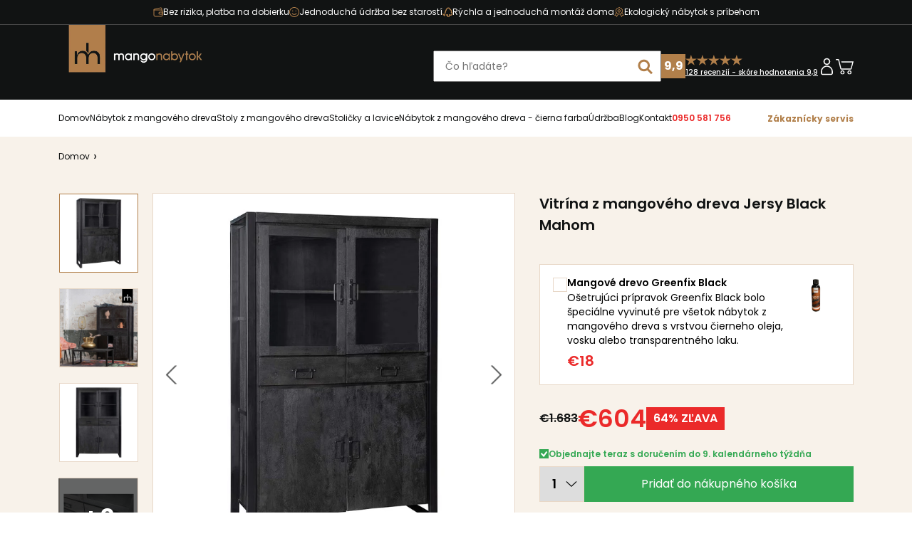

--- FILE ---
content_type: text/html; charset=utf-8
request_url: https://mangonabytok.sk/products/vitrina-z-mangovnikoveho-dreva-jersy-black-mahom
body_size: 41821
content:
<!doctype html>
<html class="js" lang="sk-SK">
  <head>
    <meta name="google-site-verification" content="4tOgQf_0neyIBGTZPhMyuVtoOGGPYSx6VOMudqxaPZc" />



    
    <script src="//mangonabytok.sk/cdn/shop/t/9/assets/jquery.js?v=73377599448903989081730120471"></script>
    <script src="//mangonabytok.sk/cdn/shop/t/9/assets/constants.js?v=132983761750457495441730120469" defer="defer"></script>
    <script src="//mangonabytok.sk/cdn/shop/t/9/assets/pubsub.js?v=158357773527763999511730120472" defer="defer"></script>
    <script src="//mangonabytok.sk/cdn/shop/t/9/assets/global.js?v=2410478938519966401763380026" defer="defer"></script>
    <script src="//mangonabytok.sk/cdn/shop/t/9/assets/details-disclosure.js?v=13653116266235556501730120470" defer="defer"></script>
    <script src="//mangonabytok.sk/cdn/shop/t/9/assets/details-modal.js?v=25581673532751508451730120470" defer="defer"></script>
    <script src="//mangonabytok.sk/cdn/shop/t/9/assets/search-form.js?v=133129549252120666541730120472" defer="defer"></script>
    <script src="//mangonabytok.sk/cdn/shop/t/9/assets/bootstrap.bundle.min.js?v=20302992872060018881730120469"></script>
    <script src="//mangonabytok.sk/cdn/shop/t/9/assets/jquery-ui.js?v=110722693624498287071730120471"></script>



    
    <script src="//mangonabytok.sk/cdn/shop/t/9/assets/custom.js?v=44924099063568915661749185873"></script>
    <script src="https://cdn.jsdelivr.net/npm/slick-carousel@1.8.1/slick/slick.min.js"></script>
    <script src="//mangonabytok.sk/cdn/shop/t/9/assets/slick.min.js?v=71779134894361685811730120472"></script>
    <script type="text/javascript" src="//cdnjs.cloudflare.com/ajax/libs/jqueryui-touch-punch/0.2.3/jquery.ui.touch-punch.min.js"></script>
    <script src="https://cdnjs.cloudflare.com/ajax/libs/select2/4.0.13/js/select2.min.js"></script>
    <script src="https://ar-view-zieny.com/v2-widget.js" id="zienyScript"></script>
      <link rel="stylesheet" href="https://cdn.shopify.com/s/files/1/0563/8412/7158/files/jquery-ui.css?v=1717741956" />
      <script src="https://cdn.shopify.com/s/files/1/0563/8412/7158/files/jquery-ui.js?v=1717741891"></script>
      
      
         <script type="text/javascript"> const observer = new MutationObserver(e => { e.forEach(({ addedNodes: e }) => { e.forEach(e => { 1 === e.nodeType && "SCRIPT" === e.tagName && (e.innerHTML.includes("asyncLoad") && (e.innerHTML = e.innerHTML.replace("if(window.attachEvent)", "document.addEventListener('asyncLazyLoad',function(event){asyncLoad();});if(window.attachEvent)").replaceAll(", asyncLoad", ", function(){}")), e.innerHTML.includes("PreviewBarInjector") && (e.innerHTML = e.innerHTML.replace("DOMContentLoaded", "asyncLazyLoad")), (e.className == 'analytics') && (e.type = 'text/lazyload'),(e.src.includes("assets/storefront/features")||e.src.includes("assets/shopify_pay")||e.src.includes("connect.facebook.net"))&&(e.setAttribute("data-src", e.src), e.removeAttribute("src")))})})});observer.observe(document.documentElement,{childList:!0,subtree:!0})</script>
       
      

    <!-- Clarity -->
    <script type="text/javascript"> (function(c,l,a,r,i,t,y){ c[a]=c[a]||function(){(c[a].q=c[a].q||[]).push(arguments)}; t=l.createElement(r);t.async=1;t.src="https://www.clarity.ms/tag/"+i; y=l.getElementsByTagName(r)[0];y.parentNode.insertBefore(t,y); })(window, document, "clarity", "script", "cfajuqt4q2"); </script>

    

<script type='text/javascript'>

window.dataLayer = window.dataLayer || [];
dataLayer.push({
  event: 'view_item',
  ecommerce: {
      currency:'EUR', 
      value:604,
      items: [
       {
        id: 'shopify__7441360519356_41549072793788',
        google_business_vertical: 'retail',
        item_id:7441360519356,
        item_name:"Vitrína z mangového dreva Jersy Black Mahom",
      },
 ]
  }
});

</script>




    
    <!-- Google Tag Manager -->
    <script>(function(w,d,s,l,i){w[l]=w[l]||[];w[l].push({'gtm.start':
    new Date().getTime(),event:'gtm.js'});var f=d.getElementsByTagName(s)[0],
    j=d.createElement(s),dl=l!='dataLayer'?'&l='+l:'';j.async=true;j.src=
    'https://www.googletagmanager.com/gtm.js?id='+i+dl;f.parentNode.insertBefore(j,f);
    })(window,document,'script','dataLayer','GTM-TLDGWC2');</script>
    <!-- End Google Tag Manager -->
    <meta name="p:domain_verify" content="c9dd970dc3be9a272c64592fc7fff4c7"/>

    <meta name="facebook-domain-verification" content="mmkwgn5h4azn4kcvc4wobg4fp0e5il" />
    <meta charset="utf-8">
    <meta http-equiv="X-UA-Compatible" content="IE=edge">
    <meta name="viewport" content="width=device-width,initial-scale=1, user-scalable='no'">
    <meta name="theme-color" content="">
     
        <link rel="canonical" href="https://mangonabytok.sk/products/vitrina-z-mangovnikoveho-dreva-jersy-black-mahom">
     
<link rel="preconnect" href="https://fonts.shopifycdn.com" crossorigin><title>
      Vitrína z mangovníkového dreva Jersy Black Mahom - Mangonabytok
</title>

    
      <meta name="description" content="Táto čierna Jersy vitrína vynikne v každej obývačke! Čierne mangové drevo s čiernou oceľovou skrinkou ukazuje riad v celej svojej kráse!">
    
   
    

<meta property="og:site_name" content="Mangonabytok">
<meta property="og:url" content="https://mangonabytok.sk/products/vitrina-z-mangovnikoveho-dreva-jersy-black-mahom">
<meta property="og:title" content="Vitrína z mangovníkového dreva Jersy Black Mahom - Mangonabytok">
<meta property="og:type" content="product">
<meta property="og:description" content="Táto čierna Jersy vitrína vynikne v každej obývačke! Čierne mangové drevo s čiernou oceľovou skrinkou ukazuje riad v celej svojej kráse!"><meta property="og:image" content="http://mangonabytok.sk/cdn/shop/products/MangohoutenVitrinekastJersyBlack-2.jpg?v=1646728082">
  <meta property="og:image:secure_url" content="https://mangonabytok.sk/cdn/shop/products/MangohoutenVitrinekastJersyBlack-2.jpg?v=1646728082">
  <meta property="og:image:width" content="1000">
  <meta property="og:image:height" content="1000"><meta property="og:price:amount" content="604">
  <meta property="og:price:currency" content="EUR"><meta name="twitter:card" content="summary_large_image">
<meta name="twitter:title" content="Vitrína z mangovníkového dreva Jersy Black Mahom - Mangonabytok">
<meta name="twitter:description" content="Táto čierna Jersy vitrína vynikne v každej obývačke! Čierne mangové drevo s čiernou oceľovou skrinkou ukazuje riad v celej svojej kráse!">

    
  <link rel="alternate" hreflang="x-default" href="https://mangohoutonline.nl/products/vitrina-z-mangovnikoveho-dreva-jersy-black-mahom" />
  <link rel="alternate" hreflang="nl" href="https://mangohoutonline.nl/products/vitrina-z-mangovnikoveho-dreva-jersy-black-mahom"/>
  <link rel="alternate" hreflang="de" href="https://mangoholzonline.de/products/"/>
 
    <!-- <style>
      #dummy-chat-button-iframe {
          display: none;
      }

      #shopify-chat > iframe {
          display: none;
      }

      #shopify-chat > iframe[isopen="true"] {
          display: initial;
      }
    </style> -->

<!-- Google Tag Manager --> 
    <script> !function(){"use strict";function l(e){for(var t=e,r=0,n=document.cookie.split(";");r<n.length;r++){var o=n[r].split("=");if(o[0].trim()===t)return o[1]}}function s(e){return localStorage.getItem(e)}function u(e){return window[e]}function A(e,t){e=document.querySelector(e);return t?null==e?void 0:e.getAttribute(t):null==e?void 0:e.textContent}var e=window,t=document,r="script",n="dataLayer",o="https://dt.mangohoutonline.nl",a="",i="8Wwqbaqwrg",c="R=aWQ9R1RNLVBCUFBGMjMmYXM9eQ%3D%3D&sort=asc",g="cookie",v=["_y","_shopify_y"],E="",d=!1;try{var d=!!g&&(m=navigator.userAgent,!!(m=new RegExp("Version/([0-9._]+)(.*Mobile)?.*Safari.*").exec(m)))&&16.4<=parseFloat(m[1]),f="stapeUserId"===g,I=d&&!f?function(e,t,r){void 0===t&&(t="");var n={cookie:l,localStorage:s,jsVariable:u,cssSelector:A},t=Array.isArray(t)?t:[t];if(e&&n[e])for(var o=n[e],a=0,i=t;a<i.length;a++){var c=i[a],c=r?o(c,r):o(c);if(c)return c}else console.warn("invalid uid source",e)}(g,v,E):void 0;d=d&&(!!I||f)}catch(e){console.error(e)}var m=e,g=(m[n]=m[n]||[],m[n].push({"gtm.start":(new Date).getTime(),event:"gtm.js"}),t.getElementsByTagName(r)[0]),v=I?"&bi="+encodeURIComponent(I):"",E=t.createElement(r),f=(d&&(i=8<i.length?i.replace(/([a-z]{8}$)/,"kp$1"):"kp"+i),!d&&a?a:o);E.async=!0,E.src=f+"/"+i+".js?"+c+v,null!=(e=g.parentNode)&&e.insertBefore(E,g)}(); </script> <!-- End Google Tag Manager --><script src="//mangonabytok.sk/cdn/shop/t/9/assets/animations.js?v=88693664871331136111730120468" defer="defer"></script><script>window.performance && window.performance.mark && window.performance.mark('shopify.content_for_header.start');</script><meta name="facebook-domain-verification" content="alriz9ctacdjeqjnj0dhotk01d3p9d">
<meta id="shopify-digital-wallet" name="shopify-digital-wallet" content="/60882747580/digital_wallets/dialog">
<link rel="alternate" type="application/json+oembed" href="https://mangonabytok.sk/products/vitrina-z-mangovnikoveho-dreva-jersy-black-mahom.oembed">
<script async="async" src="/checkouts/internal/preloads.js?locale=sk-SK"></script>
<script id="shopify-features" type="application/json">{"accessToken":"de90f1de24d3978f122902f2adf7ed4f","betas":["rich-media-storefront-analytics"],"domain":"mangonabytok.sk","predictiveSearch":true,"shopId":60882747580,"locale":"sk"}</script>
<script>var Shopify = Shopify || {};
Shopify.shop = "mangonabytok.myshopify.com";
Shopify.locale = "sk-SK";
Shopify.currency = {"active":"EUR","rate":"1.0"};
Shopify.country = "SK";
Shopify.theme = {"name":"MHO-SK | development 28-10","id":173617283399,"schema_name":"Mangohout online","schema_version":"15.1.0","theme_store_id":null,"role":"main"};
Shopify.theme.handle = "null";
Shopify.theme.style = {"id":null,"handle":null};
Shopify.cdnHost = "mangonabytok.sk/cdn";
Shopify.routes = Shopify.routes || {};
Shopify.routes.root = "/";</script>
<script type="module">!function(o){(o.Shopify=o.Shopify||{}).modules=!0}(window);</script>
<script>!function(o){function n(){var o=[];function n(){o.push(Array.prototype.slice.apply(arguments))}return n.q=o,n}var t=o.Shopify=o.Shopify||{};t.loadFeatures=n(),t.autoloadFeatures=n()}(window);</script>
<script id="shop-js-analytics" type="application/json">{"pageType":"product"}</script>
<script defer="defer" async type="module" src="//mangonabytok.sk/cdn/shopifycloud/shop-js/modules/v2/client.init-shop-cart-sync_D67PyF28.sk-SK.esm.js"></script>
<script defer="defer" async type="module" src="//mangonabytok.sk/cdn/shopifycloud/shop-js/modules/v2/chunk.common_BnYUGU3X.esm.js"></script>
<script type="module">
  await import("//mangonabytok.sk/cdn/shopifycloud/shop-js/modules/v2/client.init-shop-cart-sync_D67PyF28.sk-SK.esm.js");
await import("//mangonabytok.sk/cdn/shopifycloud/shop-js/modules/v2/chunk.common_BnYUGU3X.esm.js");

  window.Shopify.SignInWithShop?.initShopCartSync?.({"fedCMEnabled":true,"windoidEnabled":true});

</script>
<script>(function() {
  var isLoaded = false;
  function asyncLoad() {
    if (isLoaded) return;
    isLoaded = true;
    var urls = ["https:\/\/cdn.langshop.app\/buckets\/app\/libs\/storefront\/sdk.js?release=v2.14.5\u0026proxy_prefix=\/apps\/langshop\u0026shop=mangonabytok.myshopify.com","https:\/\/cdn.adscale.com\/static\/ecom_js\/mangonabytok\/add_item_to_cart.js?ver=20240307\u0026shop=mangonabytok.myshopify.com"];
    for (var i = 0; i < urls.length; i++) {
      var s = document.createElement('script');
      s.type = 'text/javascript';
      s.async = true;
      s.src = urls[i];
      var x = document.getElementsByTagName('script')[0];
      x.parentNode.insertBefore(s, x);
    }
  };
  if(window.attachEvent) {
    window.attachEvent('onload', asyncLoad);
  } else {
    window.addEventListener('load', asyncLoad, false);
  }
})();</script>
<script id="__st">var __st={"a":60882747580,"offset":3600,"reqid":"55fd1685-c7e6-48b5-876b-fe5b538f5035-1768725345","pageurl":"mangonabytok.sk\/products\/vitrina-z-mangovnikoveho-dreva-jersy-black-mahom","u":"e8ab4fe0bc14","p":"product","rtyp":"product","rid":7441360519356};</script>
<script>window.ShopifyPaypalV4VisibilityTracking = true;</script>
<script id="captcha-bootstrap">!function(){'use strict';const t='contact',e='account',n='new_comment',o=[[t,t],['blogs',n],['comments',n],[t,'customer']],c=[[e,'customer_login'],[e,'guest_login'],[e,'recover_customer_password'],[e,'create_customer']],r=t=>t.map((([t,e])=>`form[action*='/${t}']:not([data-nocaptcha='true']) input[name='form_type'][value='${e}']`)).join(','),a=t=>()=>t?[...document.querySelectorAll(t)].map((t=>t.form)):[];function s(){const t=[...o],e=r(t);return a(e)}const i='password',u='form_key',d=['recaptcha-v3-token','g-recaptcha-response','h-captcha-response',i],f=()=>{try{return window.sessionStorage}catch{return}},m='__shopify_v',_=t=>t.elements[u];function p(t,e,n=!1){try{const o=window.sessionStorage,c=JSON.parse(o.getItem(e)),{data:r}=function(t){const{data:e,action:n}=t;return t[m]||n?{data:e,action:n}:{data:t,action:n}}(c);for(const[e,n]of Object.entries(r))t.elements[e]&&(t.elements[e].value=n);n&&o.removeItem(e)}catch(o){console.error('form repopulation failed',{error:o})}}const l='form_type',E='cptcha';function T(t){t.dataset[E]=!0}const w=window,h=w.document,L='Shopify',v='ce_forms',y='captcha';let A=!1;((t,e)=>{const n=(g='f06e6c50-85a8-45c8-87d0-21a2b65856fe',I='https://cdn.shopify.com/shopifycloud/storefront-forms-hcaptcha/ce_storefront_forms_captcha_hcaptcha.v1.5.2.iife.js',D={infoText:'Chránené testom hCaptcha',privacyText:'Súkromie',termsText:'Podmienky'},(t,e,n)=>{const o=w[L][v],c=o.bindForm;if(c)return c(t,g,e,D).then(n);var r;o.q.push([[t,g,e,D],n]),r=I,A||(h.body.append(Object.assign(h.createElement('script'),{id:'captcha-provider',async:!0,src:r})),A=!0)});var g,I,D;w[L]=w[L]||{},w[L][v]=w[L][v]||{},w[L][v].q=[],w[L][y]=w[L][y]||{},w[L][y].protect=function(t,e){n(t,void 0,e),T(t)},Object.freeze(w[L][y]),function(t,e,n,w,h,L){const[v,y,A,g]=function(t,e,n){const i=e?o:[],u=t?c:[],d=[...i,...u],f=r(d),m=r(i),_=r(d.filter((([t,e])=>n.includes(e))));return[a(f),a(m),a(_),s()]}(w,h,L),I=t=>{const e=t.target;return e instanceof HTMLFormElement?e:e&&e.form},D=t=>v().includes(t);t.addEventListener('submit',(t=>{const e=I(t);if(!e)return;const n=D(e)&&!e.dataset.hcaptchaBound&&!e.dataset.recaptchaBound,o=_(e),c=g().includes(e)&&(!o||!o.value);(n||c)&&t.preventDefault(),c&&!n&&(function(t){try{if(!f())return;!function(t){const e=f();if(!e)return;const n=_(t);if(!n)return;const o=n.value;o&&e.removeItem(o)}(t);const e=Array.from(Array(32),(()=>Math.random().toString(36)[2])).join('');!function(t,e){_(t)||t.append(Object.assign(document.createElement('input'),{type:'hidden',name:u})),t.elements[u].value=e}(t,e),function(t,e){const n=f();if(!n)return;const o=[...t.querySelectorAll(`input[type='${i}']`)].map((({name:t})=>t)),c=[...d,...o],r={};for(const[a,s]of new FormData(t).entries())c.includes(a)||(r[a]=s);n.setItem(e,JSON.stringify({[m]:1,action:t.action,data:r}))}(t,e)}catch(e){console.error('failed to persist form',e)}}(e),e.submit())}));const S=(t,e)=>{t&&!t.dataset[E]&&(n(t,e.some((e=>e===t))),T(t))};for(const o of['focusin','change'])t.addEventListener(o,(t=>{const e=I(t);D(e)&&S(e,y())}));const B=e.get('form_key'),M=e.get(l),P=B&&M;t.addEventListener('DOMContentLoaded',(()=>{const t=y();if(P)for(const e of t)e.elements[l].value===M&&p(e,B);[...new Set([...A(),...v().filter((t=>'true'===t.dataset.shopifyCaptcha))])].forEach((e=>S(e,t)))}))}(h,new URLSearchParams(w.location.search),n,t,e,['guest_login'])})(!0,!0)}();</script>
<script integrity="sha256-4kQ18oKyAcykRKYeNunJcIwy7WH5gtpwJnB7kiuLZ1E=" data-source-attribution="shopify.loadfeatures" defer="defer" src="//mangonabytok.sk/cdn/shopifycloud/storefront/assets/storefront/load_feature-a0a9edcb.js" crossorigin="anonymous"></script>
<script data-source-attribution="shopify.dynamic_checkout.dynamic.init">var Shopify=Shopify||{};Shopify.PaymentButton=Shopify.PaymentButton||{isStorefrontPortableWallets:!0,init:function(){window.Shopify.PaymentButton.init=function(){};var t=document.createElement("script");t.src="https://mangonabytok.sk/cdn/shopifycloud/portable-wallets/latest/portable-wallets.sk.js",t.type="module",document.head.appendChild(t)}};
</script>
<script data-source-attribution="shopify.dynamic_checkout.buyer_consent">
  function portableWalletsHideBuyerConsent(e){var t=document.getElementById("shopify-buyer-consent"),n=document.getElementById("shopify-subscription-policy-button");t&&n&&(t.classList.add("hidden"),t.setAttribute("aria-hidden","true"),n.removeEventListener("click",e))}function portableWalletsShowBuyerConsent(e){var t=document.getElementById("shopify-buyer-consent"),n=document.getElementById("shopify-subscription-policy-button");t&&n&&(t.classList.remove("hidden"),t.removeAttribute("aria-hidden"),n.addEventListener("click",e))}window.Shopify?.PaymentButton&&(window.Shopify.PaymentButton.hideBuyerConsent=portableWalletsHideBuyerConsent,window.Shopify.PaymentButton.showBuyerConsent=portableWalletsShowBuyerConsent);
</script>
<script data-source-attribution="shopify.dynamic_checkout.cart.bootstrap">document.addEventListener("DOMContentLoaded",(function(){function t(){return document.querySelector("shopify-accelerated-checkout-cart, shopify-accelerated-checkout")}if(t())Shopify.PaymentButton.init();else{new MutationObserver((function(e,n){t()&&(Shopify.PaymentButton.init(),n.disconnect())})).observe(document.body,{childList:!0,subtree:!0})}}));
</script>
<link id="shopify-accelerated-checkout-styles" rel="stylesheet" media="screen" href="https://mangonabytok.sk/cdn/shopifycloud/portable-wallets/latest/accelerated-checkout-backwards-compat.css" crossorigin="anonymous">
<style id="shopify-accelerated-checkout-cart">
        #shopify-buyer-consent {
  margin-top: 1em;
  display: inline-block;
  width: 100%;
}

#shopify-buyer-consent.hidden {
  display: none;
}

#shopify-subscription-policy-button {
  background: none;
  border: none;
  padding: 0;
  text-decoration: underline;
  font-size: inherit;
  cursor: pointer;
}

#shopify-subscription-policy-button::before {
  box-shadow: none;
}

      </style>
<script id="sections-script" data-sections="header" defer="defer" src="//mangonabytok.sk/cdn/shop/t/9/compiled_assets/scripts.js?v=1643"></script>
<script>window.performance && window.performance.mark && window.performance.mark('shopify.content_for_header.end');</script>
    

    <style data-shopify>
      @font-face {
  font-family: Assistant;
  font-weight: 400;
  font-style: normal;
  font-display: swap;
  src: url("//mangonabytok.sk/cdn/fonts/assistant/assistant_n4.9120912a469cad1cc292572851508ca49d12e768.woff2") format("woff2"),
       url("//mangonabytok.sk/cdn/fonts/assistant/assistant_n4.6e9875ce64e0fefcd3f4446b7ec9036b3ddd2985.woff") format("woff");
}

      @font-face {
  font-family: Assistant;
  font-weight: 700;
  font-style: normal;
  font-display: swap;
  src: url("//mangonabytok.sk/cdn/fonts/assistant/assistant_n7.bf44452348ec8b8efa3aa3068825305886b1c83c.woff2") format("woff2"),
       url("//mangonabytok.sk/cdn/fonts/assistant/assistant_n7.0c887fee83f6b3bda822f1150b912c72da0f7b64.woff") format("woff");
}

      
      
      @font-face {
  font-family: Assistant;
  font-weight: 400;
  font-style: normal;
  font-display: swap;
  src: url("//mangonabytok.sk/cdn/fonts/assistant/assistant_n4.9120912a469cad1cc292572851508ca49d12e768.woff2") format("woff2"),
       url("//mangonabytok.sk/cdn/fonts/assistant/assistant_n4.6e9875ce64e0fefcd3f4446b7ec9036b3ddd2985.woff") format("woff");
}

      
        :root,
        .color-scheme-1 {
          --color-background: 255,255,255;
        
          --gradient-background: #ffffff;
        

        

        --color-foreground: 18,18,18;
        --color-background-contrast: 191,191,191;
        --color-shadow: 18,18,18;
        --color-button: 18,18,18;
        --color-button-text: 255,255,255;
        --color-secondary-button: 255,255,255;
        --color-secondary-button-text: 18,18,18;
        --color-link: 18,18,18;
        --color-badge-foreground: 18,18,18;
        --color-badge-background: 255,255,255;
        --color-badge-border: 18,18,18;
        --payment-terms-background-color: rgb(255 255 255);
      }
      
        
        .color-scheme-2 {
          --color-background: 243,243,243;
        
          --gradient-background: #f3f3f3;
        

        

        --color-foreground: 18,18,18;
        --color-background-contrast: 179,179,179;
        --color-shadow: 18,18,18;
        --color-button: 18,18,18;
        --color-button-text: 243,243,243;
        --color-secondary-button: 243,243,243;
        --color-secondary-button-text: 18,18,18;
        --color-link: 18,18,18;
        --color-badge-foreground: 18,18,18;
        --color-badge-background: 243,243,243;
        --color-badge-border: 18,18,18;
        --payment-terms-background-color: rgb(243 243 243);
      }
      
        
        .color-scheme-3 {
          --color-background: 36,40,51;
        
          --gradient-background: #242833;
        

        

        --color-foreground: 255,255,255;
        --color-background-contrast: 47,52,66;
        --color-shadow: 18,18,18;
        --color-button: 255,255,255;
        --color-button-text: 0,0,0;
        --color-secondary-button: 36,40,51;
        --color-secondary-button-text: 255,255,255;
        --color-link: 255,255,255;
        --color-badge-foreground: 255,255,255;
        --color-badge-background: 36,40,51;
        --color-badge-border: 255,255,255;
        --payment-terms-background-color: rgb(36 40 51);
      }
      
        
        .color-scheme-4 {
          --color-background: 18,18,18;
        
          --gradient-background: #121212;
        

        

        --color-foreground: 255,255,255;
        --color-background-contrast: 146,146,146;
        --color-shadow: 18,18,18;
        --color-button: 255,255,255;
        --color-button-text: 18,18,18;
        --color-secondary-button: 18,18,18;
        --color-secondary-button-text: 255,255,255;
        --color-link: 255,255,255;
        --color-badge-foreground: 255,255,255;
        --color-badge-background: 18,18,18;
        --color-badge-border: 255,255,255;
        --payment-terms-background-color: rgb(18 18 18);
      }
      
        
        .color-scheme-5 {
          --color-background: 51,79,180;
        
          --gradient-background: #334fb4;
        

        

        --color-foreground: 255,255,255;
        --color-background-contrast: 23,35,81;
        --color-shadow: 18,18,18;
        --color-button: 255,255,255;
        --color-button-text: 51,79,180;
        --color-secondary-button: 51,79,180;
        --color-secondary-button-text: 255,255,255;
        --color-link: 255,255,255;
        --color-badge-foreground: 255,255,255;
        --color-badge-background: 51,79,180;
        --color-badge-border: 255,255,255;
        --payment-terms-background-color: rgb(51 79 180);
      }
      

      body, .color-scheme-1, .color-scheme-2, .color-scheme-3, .color-scheme-4, .color-scheme-5 {
        color: rgba(var(--color-foreground), 0.75);
        background-color: rgb(var(--color-background));
      }

      :root {
        --font-body-family: Assistant, sans-serif;
        --font-body-style: normal;
        --font-body-weight: 400;
        --font-body-weight-bold: 700;

        --font-heading-family: Assistant, sans-serif;
        --font-heading-style: normal;
        --font-heading-weight: 400;

        /* --font-body-scale: 1.0; */
        --font-heading-scale: 1.0;

        --media-padding: px;
        --media-border-opacity: 0.05;
        --media-border-width: 1px;
        --media-radius: 0px;
        --media-shadow-opacity: 0.0;
        --media-shadow-horizontal-offset: 0px;
        --media-shadow-vertical-offset: 4px;
        --media-shadow-blur-radius: 5px;
        --media-shadow-visible: 0;

        --page-width: 120rem;
        --page-width-margin: 0rem;

        --product-card-image-padding: 0.0rem;
        --product-card-corner-radius: 0.0rem;
        --product-card-text-alignment: left;
        --product-card-border-width: 0.0rem;
        --product-card-border-opacity: 0.1;
        --product-card-shadow-opacity: 0.0;
        --product-card-shadow-visible: 0;
        --product-card-shadow-horizontal-offset: 0.0rem;
        --product-card-shadow-vertical-offset: 0.4rem;
        --product-card-shadow-blur-radius: 0.5rem;

        --collection-card-image-padding: 0.0rem;
        --collection-card-corner-radius: 0.0rem;
        --collection-card-text-alignment: left;
        --collection-card-border-width: 0.0rem;
        --collection-card-border-opacity: 0.1;
        --collection-card-shadow-opacity: 0.0;
        --collection-card-shadow-visible: 0;
        --collection-card-shadow-horizontal-offset: 0.0rem;
        --collection-card-shadow-vertical-offset: 0.4rem;
        --collection-card-shadow-blur-radius: 0.5rem;

        --blog-card-image-padding: 0.0rem;
        --blog-card-corner-radius: 0.0rem;
        --blog-card-text-alignment: left;
        --blog-card-border-width: 0.0rem;
        --blog-card-border-opacity: 0.1;
        --blog-card-shadow-opacity: 0.0;
        --blog-card-shadow-visible: 0;
        --blog-card-shadow-horizontal-offset: 0.0rem;
        --blog-card-shadow-vertical-offset: 0.4rem;
        --blog-card-shadow-blur-radius: 0.5rem;

        --badge-corner-radius: 4.0rem;

        --popup-border-width: 1px;
        --popup-border-opacity: 0.1;
        --popup-corner-radius: 0px;
        --popup-shadow-opacity: 0.05;
        --popup-shadow-horizontal-offset: 0px;
        --popup-shadow-vertical-offset: 4px;
        --popup-shadow-blur-radius: 5px;

        --drawer-border-width: 1px;
        --drawer-border-opacity: 0.1;
        --drawer-shadow-opacity: 0.0;
        --drawer-shadow-horizontal-offset: 0px;
        --drawer-shadow-vertical-offset: 4px;
        --drawer-shadow-blur-radius: 5px;

        --spacing-sections-desktop: 0px;
        --spacing-sections-mobile: 0px;

        --grid-desktop-vertical-spacing: 8px;
        --grid-desktop-horizontal-spacing: 8px;
        --grid-mobile-vertical-spacing: 4px;
        --grid-mobile-horizontal-spacing: 4px;

        --text-boxes-border-opacity: 0.1;
        --text-boxes-border-width: 0px;
        --text-boxes-radius: 0px;
        --text-boxes-shadow-opacity: 0.0;
        --text-boxes-shadow-visible: 0;
        --text-boxes-shadow-horizontal-offset: 0px;
        --text-boxes-shadow-vertical-offset: 4px;
        --text-boxes-shadow-blur-radius: 5px;

        --buttons-radius: 0px;
        --buttons-radius-outset: 0px;
        --buttons-border-width: 1px;
        --buttons-border-opacity: 1.0;
        --buttons-shadow-opacity: 0.0;
        --buttons-shadow-visible: 0;
        --buttons-shadow-horizontal-offset: 0px;
        --buttons-shadow-vertical-offset: 4px;
        --buttons-shadow-blur-radius: 5px;
        --buttons-border-offset: 0px;

        --inputs-radius: 0px;
        --inputs-border-width: 1px;
        --inputs-border-opacity: 0.55;
        --inputs-shadow-opacity: 0.0;
        --inputs-shadow-horizontal-offset: 0px;
        --inputs-margin-offset: 0px;
        --inputs-shadow-vertical-offset: 4px;
        --inputs-shadow-blur-radius: 5px;
        --inputs-radius-outset: 0px;

        --variant-pills-radius: 40px;
        --variant-pills-border-width: 1px;
        --variant-pills-border-opacity: 0.55;
        --variant-pills-shadow-opacity: 0.0;
        --variant-pills-shadow-horizontal-offset: 0px;
        --variant-pills-shadow-vertical-offset: 4px;
        --variant-pills-shadow-blur-radius: 5px;
      }

      *,
      *::before,
      *::after {
        box-sizing: inherit;
      }

      html {
        box-sizing: border-box;
        font-size: calc(var(--font-body-scale) * 62.5%);
        height: 100%;
      }

      body {
        display: grid;
        grid-template-rows: auto auto 1fr auto;
        grid-template-columns: 100%;
        min-height: 100%;
        margin: 0;
        font-size: 1.5rem;
        letter-spacing: 0.06rem;
        line-height: calc(1 + 0.8 / var(--font-body-scale));
        font-family: var(--font-body-family);
        font-style: var(--font-body-style);
        font-weight: var(--font-body-weight);
      }

      @media screen and (min-width: 750px) {
        body {
          font-size: 1.6rem;
        }
      }
    </style>

    <link href="//mangonabytok.sk/cdn/shop/t/9/assets/base.css?v=152541607923132066571730120469" rel="stylesheet" type="text/css" media="all" />
    <link rel="stylesheet" href="//mangonabytok.sk/cdn/shop/t/9/assets/component-cart-items.css?v=123238115697927560811730120469" media="print" onload="this.media='all'"><link href="//mangonabytok.sk/cdn/shop/t/9/assets/bootstrap.min.css?v=14181428543174435901730120469" rel="stylesheet" type="text/css" media="all" />
    
      <link rel="stylesheet" href="https://cdn.jsdelivr.net/npm/slick-carousel@1.8.1/slick/slick.min.css">
    <link rel="stylesheet" type="text/css" href="//cdn.jsdelivr.net/gh/kenwheeler/slick@1.8.1/slick/slick-theme.css"/>

    <link href="//mangonabytok.sk/cdn/shop/t/9/assets/custom.css?v=33770599211384102301747995281" rel="stylesheet" type="text/css" media="all" />
    <link href="//mangonabytok.sk/cdn/shop/t/9/assets/media.css?v=108776384299007620721746767676" rel="stylesheet" type="text/css" media="all" />

      <link rel="preload" as="font" href="//mangonabytok.sk/cdn/fonts/assistant/assistant_n4.9120912a469cad1cc292572851508ca49d12e768.woff2" type="font/woff2" crossorigin>
      

      <link rel="preload" as="font" href="//mangonabytok.sk/cdn/fonts/assistant/assistant_n4.9120912a469cad1cc292572851508ca49d12e768.woff2" type="font/woff2" crossorigin>
      
<link href="//mangonabytok.sk/cdn/shop/t/9/assets/component-localization-form.css?v=86199867289619414191730120469" rel="stylesheet" type="text/css" media="all" />
      <script src="//mangonabytok.sk/cdn/shop/t/9/assets/localization-form.js?v=144176611646395275351730120471" defer="defer"></script><link
        rel="stylesheet"
        href="//mangonabytok.sk/cdn/shop/t/9/assets/component-predictive-search.css?v=113124936924238962161730120469"
        media="print"
        onload="this.media='all'"
      ><script>
      if (Shopify.designMode) {
        document.documentElement.classList.add('shopify-design-mode');
      }
    </script>
       <!-- CRITEO START -->
    <script type="text/javascript">
  (function(){
    var deviceType = /iPad/.test(navigator.userAgent) ? "t" : /Mobile|iP(hone|od)|Android|BlackBerry|IEMobile|Silk/.test(navigator.userAgent) ? "m" : "d";
    window.criteo_q = window.criteo_q || [];
    window.criteo_q.push(
      { event: "setAccount", account: 81713 },
      { event: "setEmail", email: "" },
      { event: "setSiteType", type: deviceType },
      { event: "setZipcode", zipcode: "" },
        
        
        
        
          { event: "viewItem", ecpplugin: "shopify-mc", item:  "7441360519356"  }
          
        
        
    );
    window.addEventListener('load', function() {
      // ajax request catching
      (function(open) {
        XMLHttpRequest.prototype.open = function(method, url, async, user, pass) {
          this.addEventListener("readystatechange", function() {
            if (this.readyState == 4 && this._url.includes("/add.js") && "7441360519356" != "") {
              try {
                $.getJSON("/cart.js", function(data) {
                  var basketData = [];
                  var item;
                  if (!data.items || !data.items.length) return;
                  for (var i = 0; i < data.items.length; i++) {
                    item = data.items[i];
                    if (item.product_id == "7441360519356") {
                      basketData.push({
                        id: item.product_id,
                        price: (typeof(item.price) != "number") ? item.price : (item.price/100),
                        quantity: item.quantity
                      });
                    }
                  }
                  window.criteo_q.push({
                    event: "addToCart",
                    ecpplugin: "shopify-mc",
                    product: basketData 
                  });
                });
              } catch (err) {
                // do nothing
              }
            }
          }, false);
          open.call(this, method, url, async, user, pass);
        };
      })(XMLHttpRequest.prototype.open);

      // fetch request catching
      const crtoMock = window.fetch;
      window.fetch = function() {
        return new Promise((resolve, reject) => {
          crtoMock.apply(this, arguments)
            .then((response) => {
              if(response.url.includes("/add.js") && response.type != "cors" && "7441360519356" != ""){
                try {
                  $.getJSON("/cart.js", function(data) {
                    var basketData = [];
                    var item;
                    if (!data.items || !data.items.length) return;
                    for (var i = 0; i < data.items.length; i++) {
                      item = data.items[i];
                      if (item.product_id == "7441360519356") {
                        basketData.push({
                          id: item.product_id,
                          price: (typeof(item.price) != "number") ? item.price : (item.price/100),
                          quantity: item.quantity
                        });
                      }
                    }
                    window.criteo_q.push({
                      event: "addToCart",
                      ecpplugin: "shopify-mc",
                      product: basketData 
                    });
                  });
                } catch (err) {
                  // do nothing
                }
              }
              resolve(response);
            })
            .catch((error) => {
              reject(error);
            })
        });
      }
    }, false);
  })();
</script>
    <!-- CRITEO END -->
   
    <!-- convert script start  -->
    <script type="text/javascript">
     var _conv_page_type = "product";
     var _conv_category_id = "";
     var _conv_category_name = "";
     var _conv_product_sku = "MSK-VT-115-01-B";
     var _conv_product_name = 'Vitrína z mangového dreva Jersy Black Mahom';
     var _conv_product_price = "604";
     var _conv_customer_id = "";
     var _conv_custom_v1 = "mega-deals";
     var _conv_custom_v2 = "";
     var _conv_custom_v3 = "0";
     var _conv_custom_v4 = "0";
    </script>
    <!-- begin Convert Experiences code-->
<script type="text/javascript">
  // Function to turn on the conversion integration
  function _conv_integration_on() {
    true;
  }

  // Initialize the _conv_q array if it doesn't exist
  window._conv_q = window._conv_q || [];

  // Function to align segments to the first format
  function alignSegmentsToFirstFormat(segFromSecondFormat) {
    // Initialize the aligned segment with direct mappings
    const alignedSeg = {
      browser: segFromSecondFormat.browser,
      devices: segFromSecondFormat.devices,
      source: segFromSecondFormat.source,
      campaign: segFromSecondFormat.campaign,
      // Directly map 'country' to 'ctry', ensuring a value is always provided
      ctry: segFromSecondFormat.country || "",
      // Handle 'customSegments' with a check to ensure it's treated correctly
      cust:
        segFromSecondFormat.customSegments &&
        Array.isArray(segFromSecondFormat.customSegments)
          ? segFromSecondFormat.customSegments
          : [],
    };

    // Adjust the 'new' flag based on 'visitorType'
    // Since 'visitorType' of "returning" implies the visitor is not new, we map accordingly
    alignedSeg.new =
      segFromSecondFormat.visitorType === "new"
        ? 1
        : segFromSecondFormat.visitorType === "returning"
        ? 0
        : undefined;

    return alignedSeg;
  }

  // Push a new listener to the _conv_q array
  _conv_q.push({
    what: "addListener",
    params: {
      event: "snippet.goals_evaluated",
      handler: function () {
        // Try to get the session cookie
        let session_cookie;
        try {
          session_cookie = convert.getCookie("_conv_s");
        } catch (error) {
          console.error(
            'Convert: Error getting session cookie. Operation: convert.getCookie("_conv_s")',
            error
          );
          return; // Exit the function if there's an error
        }

        const isCurrentData = Boolean(convert.currentData && convert.currentData.experiences);
        const isHistoricalData = Boolean(convert.historicalData && convert.historicalData.experiences);

        // If there are experiments and a session cookie, proceed
        if (
          (isCurrentData || isHistoricalData) &&
          session_cookie
        ) {
          // Define some variables
          let revenue_goal_id = "100447451";
          let visitor_id = session_cookie.split("*")[0].replace("sh:", "");
          let exp_list = [];
          let variation_list = [];
          let varID;

          // If there are current experiments, add them to the lists
          if (isCurrentData) {
            let new_exp = convert.currentData.experiences;
            for (let expID in new_exp) {
              varID = new_exp[expID].variation.id;
              if (!exp_list.includes(expID.toString())) {
                exp_list.push(expID.toString());
                variation_list.push(varID.toString());
              }
            }
          }

          // Adjusting for the new historicalData format
          if (isHistoricalData) {
            let old_exp = convert.historicalData.experiences;
            for (let expID in old_exp) {
              varID = old_exp[expID].variation_id;
              if (!exp_list.includes(expID.toString())) {
                exp_list.push(expID.toString());
                variation_list.push(varID.toString());
              }
            }
          }

          // Define the base convert attributes
          let convert_attributes = {
            cid: convert.data.account_id,
            pid: convert.data.project.id,
            vid: visitor_id,
            goals: revenue_goal_id,
            vars: variation_list,
            exps: exp_list,
          };

          // Try to get visitor segments
          try {
            let segmentsFromConvert = convert.getVisitorSegments();
            convert_attributes.visitorSegments =
              alignSegmentsToFirstFormat(segmentsFromConvert);
          } catch (error) {
            console.error("Convert: Error getting visitor segments:", error);
          }

          // Try to set convert_attributes in localStorage
          try {
            localStorage.setItem("convert_revenue_goal", revenue_goal_id);
            console.log(
              "%cConvert: convert_revenue_goal successfully saved to localStorage",
              "color: lightgreen"
            ); // Debugging line
          } catch (error) {
            console.error(
              "%cConvert: Error saving convert_attributes to localStorage: ",
              "color: deeppink",
              error
            ); // Error handling
          }

          // Prefix the convert attributes
          const prefixed_convert_attributes = {
            __event: btoa(JSON.stringify(convert_attributes)),
            __currency: "",
            __version: "5",
          };

          const shopifyRoot =
            window.Shopify && window.Shopify.routes
              ? window.Shopify.routes.root
              : "/";
          console.log("shopifyRoot:", shopifyRoot);
          fetch(shopifyRoot + "cart/update.js", {
            method: "POST",
            headers: {
              "Content-Type": "application/json",
            },
            body: JSON.stringify({
              attributes: prefixed_convert_attributes,
            }),
          })
            .then(function () {
              console.log(
                "%cConvert: Hidden cart attributes successfully updated",
                "color: lightgreen"
              ); // Debugging line
            })
            .catch(function (errorThrown) {
              console.error(
                "%cConvert: Error updating hidden cart attribute values: ",
                "color: deeppink",
                errorThrown
              ); // Error handling
              console.log(
                "%cValues: ",
                "color: deeppink",
                prefixed_convert_attributes
              ); // Error debugging
            });
        }
      },
    },
  });
</script>
<script
  type="text/javascript"
  src="//cdn-4.convertexperiments.com/v1/js/10047730-10049018.js"
></script>
<!-- end Convert Experiences code -->


    <!-- convert script end  -->
     <script src="https://ar-view-zieny.com/v2-widget.js" defer id="zienyScript"></script>
  <!-- BEGIN app block: shopify://apps/stape-conversion-tracking/blocks/gtm/7e13c847-7971-409d-8fe0-29ec14d5f048 --><script>
  window.lsData = {};
  window.dataLayer = window.dataLayer || [];
  window.addEventListener("message", (event) => {
    if (event.data?.event) {
      window.dataLayer.push(event.data);
    }
  });
  window.dataShopStape = {
    shop: "mangonabytok.sk",
    shopId: "60882747580",
  }
</script>

<!-- END app block --><script src="https://cdn.shopify.com/extensions/019b8ed3-90b4-7b95-8e01-aa6b35f1be2e/stape-remix-29/assets/widget.js" type="text/javascript" defer="defer"></script>
<link href="https://monorail-edge.shopifysvc.com" rel="dns-prefetch">
<script>(function(){if ("sendBeacon" in navigator && "performance" in window) {try {var session_token_from_headers = performance.getEntriesByType('navigation')[0].serverTiming.find(x => x.name == '_s').description;} catch {var session_token_from_headers = undefined;}var session_cookie_matches = document.cookie.match(/_shopify_s=([^;]*)/);var session_token_from_cookie = session_cookie_matches && session_cookie_matches.length === 2 ? session_cookie_matches[1] : "";var session_token = session_token_from_headers || session_token_from_cookie || "";function handle_abandonment_event(e) {var entries = performance.getEntries().filter(function(entry) {return /monorail-edge.shopifysvc.com/.test(entry.name);});if (!window.abandonment_tracked && entries.length === 0) {window.abandonment_tracked = true;var currentMs = Date.now();var navigation_start = performance.timing.navigationStart;var payload = {shop_id: 60882747580,url: window.location.href,navigation_start,duration: currentMs - navigation_start,session_token,page_type: "product"};window.navigator.sendBeacon("https://monorail-edge.shopifysvc.com/v1/produce", JSON.stringify({schema_id: "online_store_buyer_site_abandonment/1.1",payload: payload,metadata: {event_created_at_ms: currentMs,event_sent_at_ms: currentMs}}));}}window.addEventListener('pagehide', handle_abandonment_event);}}());</script>
<script id="web-pixels-manager-setup">(function e(e,d,r,n,o){if(void 0===o&&(o={}),!Boolean(null===(a=null===(i=window.Shopify)||void 0===i?void 0:i.analytics)||void 0===a?void 0:a.replayQueue)){var i,a;window.Shopify=window.Shopify||{};var t=window.Shopify;t.analytics=t.analytics||{};var s=t.analytics;s.replayQueue=[],s.publish=function(e,d,r){return s.replayQueue.push([e,d,r]),!0};try{self.performance.mark("wpm:start")}catch(e){}var l=function(){var e={modern:/Edge?\/(1{2}[4-9]|1[2-9]\d|[2-9]\d{2}|\d{4,})\.\d+(\.\d+|)|Firefox\/(1{2}[4-9]|1[2-9]\d|[2-9]\d{2}|\d{4,})\.\d+(\.\d+|)|Chrom(ium|e)\/(9{2}|\d{3,})\.\d+(\.\d+|)|(Maci|X1{2}).+ Version\/(15\.\d+|(1[6-9]|[2-9]\d|\d{3,})\.\d+)([,.]\d+|)( \(\w+\)|)( Mobile\/\w+|) Safari\/|Chrome.+OPR\/(9{2}|\d{3,})\.\d+\.\d+|(CPU[ +]OS|iPhone[ +]OS|CPU[ +]iPhone|CPU IPhone OS|CPU iPad OS)[ +]+(15[._]\d+|(1[6-9]|[2-9]\d|\d{3,})[._]\d+)([._]\d+|)|Android:?[ /-](13[3-9]|1[4-9]\d|[2-9]\d{2}|\d{4,})(\.\d+|)(\.\d+|)|Android.+Firefox\/(13[5-9]|1[4-9]\d|[2-9]\d{2}|\d{4,})\.\d+(\.\d+|)|Android.+Chrom(ium|e)\/(13[3-9]|1[4-9]\d|[2-9]\d{2}|\d{4,})\.\d+(\.\d+|)|SamsungBrowser\/([2-9]\d|\d{3,})\.\d+/,legacy:/Edge?\/(1[6-9]|[2-9]\d|\d{3,})\.\d+(\.\d+|)|Firefox\/(5[4-9]|[6-9]\d|\d{3,})\.\d+(\.\d+|)|Chrom(ium|e)\/(5[1-9]|[6-9]\d|\d{3,})\.\d+(\.\d+|)([\d.]+$|.*Safari\/(?![\d.]+ Edge\/[\d.]+$))|(Maci|X1{2}).+ Version\/(10\.\d+|(1[1-9]|[2-9]\d|\d{3,})\.\d+)([,.]\d+|)( \(\w+\)|)( Mobile\/\w+|) Safari\/|Chrome.+OPR\/(3[89]|[4-9]\d|\d{3,})\.\d+\.\d+|(CPU[ +]OS|iPhone[ +]OS|CPU[ +]iPhone|CPU IPhone OS|CPU iPad OS)[ +]+(10[._]\d+|(1[1-9]|[2-9]\d|\d{3,})[._]\d+)([._]\d+|)|Android:?[ /-](13[3-9]|1[4-9]\d|[2-9]\d{2}|\d{4,})(\.\d+|)(\.\d+|)|Mobile Safari.+OPR\/([89]\d|\d{3,})\.\d+\.\d+|Android.+Firefox\/(13[5-9]|1[4-9]\d|[2-9]\d{2}|\d{4,})\.\d+(\.\d+|)|Android.+Chrom(ium|e)\/(13[3-9]|1[4-9]\d|[2-9]\d{2}|\d{4,})\.\d+(\.\d+|)|Android.+(UC? ?Browser|UCWEB|U3)[ /]?(15\.([5-9]|\d{2,})|(1[6-9]|[2-9]\d|\d{3,})\.\d+)\.\d+|SamsungBrowser\/(5\.\d+|([6-9]|\d{2,})\.\d+)|Android.+MQ{2}Browser\/(14(\.(9|\d{2,})|)|(1[5-9]|[2-9]\d|\d{3,})(\.\d+|))(\.\d+|)|K[Aa][Ii]OS\/(3\.\d+|([4-9]|\d{2,})\.\d+)(\.\d+|)/},d=e.modern,r=e.legacy,n=navigator.userAgent;return n.match(d)?"modern":n.match(r)?"legacy":"unknown"}(),u="modern"===l?"modern":"legacy",c=(null!=n?n:{modern:"",legacy:""})[u],f=function(e){return[e.baseUrl,"/wpm","/b",e.hashVersion,"modern"===e.buildTarget?"m":"l",".js"].join("")}({baseUrl:d,hashVersion:r,buildTarget:u}),m=function(e){var d=e.version,r=e.bundleTarget,n=e.surface,o=e.pageUrl,i=e.monorailEndpoint;return{emit:function(e){var a=e.status,t=e.errorMsg,s=(new Date).getTime(),l=JSON.stringify({metadata:{event_sent_at_ms:s},events:[{schema_id:"web_pixels_manager_load/3.1",payload:{version:d,bundle_target:r,page_url:o,status:a,surface:n,error_msg:t},metadata:{event_created_at_ms:s}}]});if(!i)return console&&console.warn&&console.warn("[Web Pixels Manager] No Monorail endpoint provided, skipping logging."),!1;try{return self.navigator.sendBeacon.bind(self.navigator)(i,l)}catch(e){}var u=new XMLHttpRequest;try{return u.open("POST",i,!0),u.setRequestHeader("Content-Type","text/plain"),u.send(l),!0}catch(e){return console&&console.warn&&console.warn("[Web Pixels Manager] Got an unhandled error while logging to Monorail."),!1}}}}({version:r,bundleTarget:l,surface:e.surface,pageUrl:self.location.href,monorailEndpoint:e.monorailEndpoint});try{o.browserTarget=l,function(e){var d=e.src,r=e.async,n=void 0===r||r,o=e.onload,i=e.onerror,a=e.sri,t=e.scriptDataAttributes,s=void 0===t?{}:t,l=document.createElement("script"),u=document.querySelector("head"),c=document.querySelector("body");if(l.async=n,l.src=d,a&&(l.integrity=a,l.crossOrigin="anonymous"),s)for(var f in s)if(Object.prototype.hasOwnProperty.call(s,f))try{l.dataset[f]=s[f]}catch(e){}if(o&&l.addEventListener("load",o),i&&l.addEventListener("error",i),u)u.appendChild(l);else{if(!c)throw new Error("Did not find a head or body element to append the script");c.appendChild(l)}}({src:f,async:!0,onload:function(){if(!function(){var e,d;return Boolean(null===(d=null===(e=window.Shopify)||void 0===e?void 0:e.analytics)||void 0===d?void 0:d.initialized)}()){var d=window.webPixelsManager.init(e)||void 0;if(d){var r=window.Shopify.analytics;r.replayQueue.forEach((function(e){var r=e[0],n=e[1],o=e[2];d.publishCustomEvent(r,n,o)})),r.replayQueue=[],r.publish=d.publishCustomEvent,r.visitor=d.visitor,r.initialized=!0}}},onerror:function(){return m.emit({status:"failed",errorMsg:"".concat(f," has failed to load")})},sri:function(e){var d=/^sha384-[A-Za-z0-9+/=]+$/;return"string"==typeof e&&d.test(e)}(c)?c:"",scriptDataAttributes:o}),m.emit({status:"loading"})}catch(e){m.emit({status:"failed",errorMsg:(null==e?void 0:e.message)||"Unknown error"})}}})({shopId: 60882747580,storefrontBaseUrl: "https://mangonabytok.sk",extensionsBaseUrl: "https://extensions.shopifycdn.com/cdn/shopifycloud/web-pixels-manager",monorailEndpoint: "https://monorail-edge.shopifysvc.com/unstable/produce_batch",surface: "storefront-renderer",enabledBetaFlags: ["2dca8a86"],webPixelsConfigList: [{"id":"286753095","configuration":"{\"pixel_id\":\"1180616306050407\",\"pixel_type\":\"facebook_pixel\",\"metaapp_system_user_token\":\"-\"}","eventPayloadVersion":"v1","runtimeContext":"OPEN","scriptVersion":"ca16bc87fe92b6042fbaa3acc2fbdaa6","type":"APP","apiClientId":2329312,"privacyPurposes":["ANALYTICS","MARKETING","SALE_OF_DATA"],"dataSharingAdjustments":{"protectedCustomerApprovalScopes":["read_customer_address","read_customer_email","read_customer_name","read_customer_personal_data","read_customer_phone"]}},{"id":"232325447","configuration":"{\"accountID\":\"60882747580\"}","eventPayloadVersion":"v1","runtimeContext":"STRICT","scriptVersion":"c0a2ceb098b536858278d481fbeefe60","type":"APP","apiClientId":10250649601,"privacyPurposes":[],"dataSharingAdjustments":{"protectedCustomerApprovalScopes":["read_customer_address","read_customer_email","read_customer_name","read_customer_personal_data","read_customer_phone"]}},{"id":"81625415","eventPayloadVersion":"1","runtimeContext":"LAX","scriptVersion":"2","type":"CUSTOM","privacyPurposes":[],"name":"Stape"},{"id":"shopify-app-pixel","configuration":"{}","eventPayloadVersion":"v1","runtimeContext":"STRICT","scriptVersion":"0450","apiClientId":"shopify-pixel","type":"APP","privacyPurposes":["ANALYTICS","MARKETING"]},{"id":"shopify-custom-pixel","eventPayloadVersion":"v1","runtimeContext":"LAX","scriptVersion":"0450","apiClientId":"shopify-pixel","type":"CUSTOM","privacyPurposes":["ANALYTICS","MARKETING"]}],isMerchantRequest: false,initData: {"shop":{"name":"Mangonabytok","paymentSettings":{"currencyCode":"EUR"},"myshopifyDomain":"mangonabytok.myshopify.com","countryCode":"SK","storefrontUrl":"https:\/\/mangonabytok.sk"},"customer":null,"cart":null,"checkout":null,"productVariants":[{"price":{"amount":604.0,"currencyCode":"EUR"},"product":{"title":"Vitrína z mangového dreva Jersy Black Mahom","vendor":"Mangonabytok","id":"7441360519356","untranslatedTitle":"Vitrína z mangového dreva Jersy Black Mahom","url":"\/products\/vitrina-z-mangovnikoveho-dreva-jersy-black-mahom","type":""},"id":"41549072793788","image":{"src":"\/\/mangonabytok.sk\/cdn\/shop\/products\/MangohoutenVitrinekastJersyBlack-2.jpg?v=1646728082"},"sku":"MSK-VT-115-01-B","title":"Default Title","untranslatedTitle":"Default Title"}],"purchasingCompany":null},},"https://mangonabytok.sk/cdn","fcfee988w5aeb613cpc8e4bc33m6693e112",{"modern":"","legacy":""},{"shopId":"60882747580","storefrontBaseUrl":"https:\/\/mangonabytok.sk","extensionBaseUrl":"https:\/\/extensions.shopifycdn.com\/cdn\/shopifycloud\/web-pixels-manager","surface":"storefront-renderer","enabledBetaFlags":"[\"2dca8a86\"]","isMerchantRequest":"false","hashVersion":"fcfee988w5aeb613cpc8e4bc33m6693e112","publish":"custom","events":"[[\"page_viewed\",{}],[\"product_viewed\",{\"productVariant\":{\"price\":{\"amount\":604.0,\"currencyCode\":\"EUR\"},\"product\":{\"title\":\"Vitrína z mangového dreva Jersy Black Mahom\",\"vendor\":\"Mangonabytok\",\"id\":\"7441360519356\",\"untranslatedTitle\":\"Vitrína z mangového dreva Jersy Black Mahom\",\"url\":\"\/products\/vitrina-z-mangovnikoveho-dreva-jersy-black-mahom\",\"type\":\"\"},\"id\":\"41549072793788\",\"image\":{\"src\":\"\/\/mangonabytok.sk\/cdn\/shop\/products\/MangohoutenVitrinekastJersyBlack-2.jpg?v=1646728082\"},\"sku\":\"MSK-VT-115-01-B\",\"title\":\"Default Title\",\"untranslatedTitle\":\"Default Title\"}}]]"});</script><script>
  window.ShopifyAnalytics = window.ShopifyAnalytics || {};
  window.ShopifyAnalytics.meta = window.ShopifyAnalytics.meta || {};
  window.ShopifyAnalytics.meta.currency = 'EUR';
  var meta = {"product":{"id":7441360519356,"gid":"gid:\/\/shopify\/Product\/7441360519356","vendor":"Mangonabytok","type":"","handle":"vitrina-z-mangovnikoveho-dreva-jersy-black-mahom","variants":[{"id":41549072793788,"price":60400,"name":"Vitrína z mangového dreva Jersy Black Mahom","public_title":null,"sku":"MSK-VT-115-01-B"}],"remote":false},"page":{"pageType":"product","resourceType":"product","resourceId":7441360519356,"requestId":"55fd1685-c7e6-48b5-876b-fe5b538f5035-1768725345"}};
  for (var attr in meta) {
    window.ShopifyAnalytics.meta[attr] = meta[attr];
  }
</script>
<script class="analytics">
  (function () {
    var customDocumentWrite = function(content) {
      var jquery = null;

      if (window.jQuery) {
        jquery = window.jQuery;
      } else if (window.Checkout && window.Checkout.$) {
        jquery = window.Checkout.$;
      }

      if (jquery) {
        jquery('body').append(content);
      }
    };

    var hasLoggedConversion = function(token) {
      if (token) {
        return document.cookie.indexOf('loggedConversion=' + token) !== -1;
      }
      return false;
    }

    var setCookieIfConversion = function(token) {
      if (token) {
        var twoMonthsFromNow = new Date(Date.now());
        twoMonthsFromNow.setMonth(twoMonthsFromNow.getMonth() + 2);

        document.cookie = 'loggedConversion=' + token + '; expires=' + twoMonthsFromNow;
      }
    }

    var trekkie = window.ShopifyAnalytics.lib = window.trekkie = window.trekkie || [];
    if (trekkie.integrations) {
      return;
    }
    trekkie.methods = [
      'identify',
      'page',
      'ready',
      'track',
      'trackForm',
      'trackLink'
    ];
    trekkie.factory = function(method) {
      return function() {
        var args = Array.prototype.slice.call(arguments);
        args.unshift(method);
        trekkie.push(args);
        return trekkie;
      };
    };
    for (var i = 0; i < trekkie.methods.length; i++) {
      var key = trekkie.methods[i];
      trekkie[key] = trekkie.factory(key);
    }
    trekkie.load = function(config) {
      trekkie.config = config || {};
      trekkie.config.initialDocumentCookie = document.cookie;
      var first = document.getElementsByTagName('script')[0];
      var script = document.createElement('script');
      script.type = 'text/javascript';
      script.onerror = function(e) {
        var scriptFallback = document.createElement('script');
        scriptFallback.type = 'text/javascript';
        scriptFallback.onerror = function(error) {
                var Monorail = {
      produce: function produce(monorailDomain, schemaId, payload) {
        var currentMs = new Date().getTime();
        var event = {
          schema_id: schemaId,
          payload: payload,
          metadata: {
            event_created_at_ms: currentMs,
            event_sent_at_ms: currentMs
          }
        };
        return Monorail.sendRequest("https://" + monorailDomain + "/v1/produce", JSON.stringify(event));
      },
      sendRequest: function sendRequest(endpointUrl, payload) {
        // Try the sendBeacon API
        if (window && window.navigator && typeof window.navigator.sendBeacon === 'function' && typeof window.Blob === 'function' && !Monorail.isIos12()) {
          var blobData = new window.Blob([payload], {
            type: 'text/plain'
          });

          if (window.navigator.sendBeacon(endpointUrl, blobData)) {
            return true;
          } // sendBeacon was not successful

        } // XHR beacon

        var xhr = new XMLHttpRequest();

        try {
          xhr.open('POST', endpointUrl);
          xhr.setRequestHeader('Content-Type', 'text/plain');
          xhr.send(payload);
        } catch (e) {
          console.log(e);
        }

        return false;
      },
      isIos12: function isIos12() {
        return window.navigator.userAgent.lastIndexOf('iPhone; CPU iPhone OS 12_') !== -1 || window.navigator.userAgent.lastIndexOf('iPad; CPU OS 12_') !== -1;
      }
    };
    Monorail.produce('monorail-edge.shopifysvc.com',
      'trekkie_storefront_load_errors/1.1',
      {shop_id: 60882747580,
      theme_id: 173617283399,
      app_name: "storefront",
      context_url: window.location.href,
      source_url: "//mangonabytok.sk/cdn/s/trekkie.storefront.cd680fe47e6c39ca5d5df5f0a32d569bc48c0f27.min.js"});

        };
        scriptFallback.async = true;
        scriptFallback.src = '//mangonabytok.sk/cdn/s/trekkie.storefront.cd680fe47e6c39ca5d5df5f0a32d569bc48c0f27.min.js';
        first.parentNode.insertBefore(scriptFallback, first);
      };
      script.async = true;
      script.src = '//mangonabytok.sk/cdn/s/trekkie.storefront.cd680fe47e6c39ca5d5df5f0a32d569bc48c0f27.min.js';
      first.parentNode.insertBefore(script, first);
    };
    trekkie.load(
      {"Trekkie":{"appName":"storefront","development":false,"defaultAttributes":{"shopId":60882747580,"isMerchantRequest":null,"themeId":173617283399,"themeCityHash":"6430753556888486223","contentLanguage":"sk-SK","currency":"EUR"},"isServerSideCookieWritingEnabled":true,"monorailRegion":"shop_domain","enabledBetaFlags":["65f19447"]},"Session Attribution":{},"S2S":{"facebookCapiEnabled":true,"source":"trekkie-storefront-renderer","apiClientId":580111}}
    );

    var loaded = false;
    trekkie.ready(function() {
      if (loaded) return;
      loaded = true;

      window.ShopifyAnalytics.lib = window.trekkie;

      var originalDocumentWrite = document.write;
      document.write = customDocumentWrite;
      try { window.ShopifyAnalytics.merchantGoogleAnalytics.call(this); } catch(error) {};
      document.write = originalDocumentWrite;

      window.ShopifyAnalytics.lib.page(null,{"pageType":"product","resourceType":"product","resourceId":7441360519356,"requestId":"55fd1685-c7e6-48b5-876b-fe5b538f5035-1768725345","shopifyEmitted":true});

      var match = window.location.pathname.match(/checkouts\/(.+)\/(thank_you|post_purchase)/)
      var token = match? match[1]: undefined;
      if (!hasLoggedConversion(token)) {
        setCookieIfConversion(token);
        window.ShopifyAnalytics.lib.track("Viewed Product",{"currency":"EUR","variantId":41549072793788,"productId":7441360519356,"productGid":"gid:\/\/shopify\/Product\/7441360519356","name":"Vitrína z mangového dreva Jersy Black Mahom","price":"604.00","sku":"MSK-VT-115-01-B","brand":"Mangonabytok","variant":null,"category":"","nonInteraction":true,"remote":false},undefined,undefined,{"shopifyEmitted":true});
      window.ShopifyAnalytics.lib.track("monorail:\/\/trekkie_storefront_viewed_product\/1.1",{"currency":"EUR","variantId":41549072793788,"productId":7441360519356,"productGid":"gid:\/\/shopify\/Product\/7441360519356","name":"Vitrína z mangového dreva Jersy Black Mahom","price":"604.00","sku":"MSK-VT-115-01-B","brand":"Mangonabytok","variant":null,"category":"","nonInteraction":true,"remote":false,"referer":"https:\/\/mangonabytok.sk\/products\/vitrina-z-mangovnikoveho-dreva-jersy-black-mahom"});
      }
    });


        var eventsListenerScript = document.createElement('script');
        eventsListenerScript.async = true;
        eventsListenerScript.src = "//mangonabytok.sk/cdn/shopifycloud/storefront/assets/shop_events_listener-3da45d37.js";
        document.getElementsByTagName('head')[0].appendChild(eventsListenerScript);

})();</script>
  <script>
  if (!window.ga || (window.ga && typeof window.ga !== 'function')) {
    window.ga = function ga() {
      (window.ga.q = window.ga.q || []).push(arguments);
      if (window.Shopify && window.Shopify.analytics && typeof window.Shopify.analytics.publish === 'function') {
        window.Shopify.analytics.publish("ga_stub_called", {}, {sendTo: "google_osp_migration"});
      }
      console.error("Shopify's Google Analytics stub called with:", Array.from(arguments), "\nSee https://help.shopify.com/manual/promoting-marketing/pixels/pixel-migration#google for more information.");
    };
    if (window.Shopify && window.Shopify.analytics && typeof window.Shopify.analytics.publish === 'function') {
      window.Shopify.analytics.publish("ga_stub_initialized", {}, {sendTo: "google_osp_migration"});
    }
  }
</script>
<script
  defer
  src="https://mangonabytok.sk/cdn/shopifycloud/perf-kit/shopify-perf-kit-3.0.4.min.js"
  data-application="storefront-renderer"
  data-shop-id="60882747580"
  data-render-region="gcp-us-east1"
  data-page-type="product"
  data-theme-instance-id="173617283399"
  data-theme-name="Mangohout online"
  data-theme-version="15.1.0"
  data-monorail-region="shop_domain"
  data-resource-timing-sampling-rate="10"
  data-shs="true"
  data-shs-beacon="true"
  data-shs-export-with-fetch="true"
  data-shs-logs-sample-rate="1"
  data-shs-beacon-endpoint="https://mangonabytok.sk/api/collect"
></script>
</head>

  <body class="gradient">
    <!-- Google Tag Manager (noscript) -->
    <noscript
      ><iframe
        src="https://www.googletagmanager.com/ns.html?id=GTM-TLDGWC2"
        height="0"
        width="0"
        style="display:none;visibility:hidden" defer async
      ></iframe
    ></noscript>
    <!-- End Google Tag Manager (noscript) -->
    <a class="skip-to-content-link button visually-hidden" href="#MainContent">
      Prejsť na obsah
    </a><!-- BEGIN sections: header-group -->
<div id="shopify-section-sections--23771995537735__header" class="shopify-section shopify-section-group-header-group section-header"><link rel="stylesheet" href="//mangonabytok.sk/cdn/shop/t/9/assets/component-list-menu.css?v=151968516119678728991730120469" media="print" onload="this.media='all'">
<link rel="stylesheet" href="//mangonabytok.sk/cdn/shop/t/9/assets/component-search.css?v=165198658263862833251730120469" media="print" onload="this.media='all'">
<link rel="stylesheet" href="//mangonabytok.sk/cdn/shop/t/9/assets/component-menu-drawer.css?v=147478906057189667651730120469" media="print" onload="this.media='all'">
<link rel="stylesheet" href="//mangonabytok.sk/cdn/shop/t/9/assets/component-cart-notification.css?v=10801473174229031261730120469" media="print" onload="this.media='all'"><link rel="stylesheet" href="//mangonabytok.sk/cdn/shop/t/9/assets/component-price.css?v=70172745017360139101730120469" media="print" onload="this.media='all'"><style>
  header-drawer {
    justify-self: start;
    margin-left: -1.2rem;
  }@media screen and (min-width: 990px) {
      header-drawer {
        display: none;
      }
    }.menu-drawer-container {
    display: flex;
  }

  .list-menu {
    list-style: none;
    padding: 0;
    margin: 0;
  }

  .list-menu--inline {
    display: inline-flex;
    flex-wrap: wrap;
  }

  summary.list-menu__item {
    padding-right: 2.7rem;
  }

  .list-menu__item {
    display: flex;
    align-items: center;
    line-height: calc(1 + 0.3 / var(--font-body-scale));
  }

  .list-menu__item--link {
    text-decoration: none;
    padding-bottom: 1rem;
    padding-top: 1rem;
    line-height: calc(1 + 0.8 / var(--font-body-scale));
  }

  @media screen and (min-width: 750px) {
    .list-menu__item--link {
      padding-bottom: 0.5rem;
      padding-top: 0.5rem;
    }
  }
</style><style data-shopify>.header {
    padding: 0px 3rem 0px 3rem;
  }

  .section-header {
    position: sticky; /* This is for fixing a Safari z-index issue. PR #2147 */
    margin-bottom: 0px;
  }

  @media screen and (min-width: 750px) {
    .section-header {
      margin-bottom: px;
    }
  }

  @media screen and (min-width: 990px) {
    .header {
      padding-top: px;
      padding-bottom: px;
    }
  }</style><script src="//mangonabytok.sk/cdn/shop/t/9/assets/cart-notification.js?v=47160542191526536691730120469" defer="defer"></script>
<style>
  .mobb{display: none !important;}
  @media only screen and (max-width: 575px){
    .mobb{display: flex !important;}
    .deskk{display: none !important;}
  }
</style>
<header class="header ">
  <div class="header-wrapper">
    
    <div class="top-navbar primary-bg py-2">
      <ul
        class="d-flex align-items-center justify-content-center top-navbar-slider"
      >
      
        
        <li class="d-flex align-items-center deskk">
          <img src="//mangonabytok.sk/cdn/shop/files/wallet-icon.svg?v=1730120901" width="14" height="14" loading="lazy" alt="fsc-icon" />
          <span class="white-color-text font-12 fw-normal"
            >Bez rizika, platba na dobierku</span
          >
        </li>
          
        
        <li class="d-flex align-items-center mobb">
          <img src="//mangonabytok.sk/cdn/shop/files/wallet-icon.svg?v=1730120901" width="14" height="14" loading="lazy" alt="fsc-icon" />
          <span class="white-color-text font-12 fw-normal"
            >Bez rizika, platba na dobierku</span
          >
        </li>
          
        
        
        <li class="d-flex align-items-center deskk">
          <img src="//mangonabytok.sk/cdn/shop/files/smile-icon.svg?v=1730121297" width="14" height="14" loading="lazy" alt="fsc-icon" />
          <span class="white-color-text font-12 fw-normal"
            >Jednoduchá údržba bez starostí</span
          >
        </li>
          
        
        
        
        <li class="d-flex align-items-center deskk">
          <img src="//mangonabytok.sk/cdn/shop/files/fsc-icon.svg?v=1730121297" width="14" height="14" loading="lazy" alt="fsc-icon" />
          <span class="white-color-text font-12 fw-normal"
            >Rýchla a jednoduchá montáž doma</span
          >
        </li>
          
        
        
        
        <li class="d-flex align-items-center deskk">
          <img src="//mangonabytok.sk/cdn/shop/files/shild-icon.svg?v=1730121296" width="14" height="14" loading="lazy" alt="fsc-icon" />
          <span class="white-color-text font-12 fw-normal"
            >Ekologický nábytok s príbehom</span
          >
        </li>
          
        
        
      </ul>
    </div>
      
    <div class="site-header">
      <div class="primary-bg main-header">
        <div class="container">
          <div
            class="main-header-wrapper d-flex align-items-end justify-content-between"
          >
            <div class="header-logo">
              <a href="/">
              <img src="//mangonabytok.sk/cdn/shop/files/Mangohoutnabytok-logo-1_787519bb-26a5-4f68-aa64-42abe11f2927-removebg-preview.png?v=1736937883" class="d-lg-inline d-none" width="240" height="70" loading="lazy" alt="MHO Logo" />
              <img src="//mangonabytok.sk/cdn/shop/files/Mangohoutnabytok-logo-1_787519bb-26a5-4f68-aa64-42abe11f2927-removebg-preview.png?v=1736937883" width="200" height="55" loading="lazy" class="d-lg-none d-inline" alt="MHO Logo" />
              </a>
            </div>
            <div class="main-header-wrap d-flex align-items-center">
              
              <div class="header-searchbar d-lg-block d-none">
                
          <predictive-search>
            <form action="/search" method="get" role="search" class="search search-modal__form">
                    <div class="position-relative searchbar-group field">
                      <input type="hidden" name="type" value="product">
                      <input class="search-field font-14 fw-normal"
                            id="Search"
                            type="search"
                            name="q"
                            value=""
                            role="combobox"
                            aria-expanded="false"
                            aria-owns="predictive-search-results"
                            aria-controls="predictive-search-results"
                            aria-haspopup="listbox"
                            aria-autocomplete="list"
                            placeholder="Čo hľadáte?"
                          >
                      <div class="search-icon position-absolute"> 
                      <button type="submit" aria-label="search" style="width: 24px" value="Search"><img src="https://cdn.shopify.com/s/files/1/0474/0454/8262/files/search-icon.svg?v=1725002937" alt="search" loading="lazy" width="100%" height="100%"></button>
                      </div>
                    </div>
                      <div class="predictive-search predictive-search--header" tabindex="-1" data-predictive-search>
                        <div class="predictive-search__loading-state">
                          <svg aria-hidden="true" focusable="false" class="spinner hidden" viewBox="0 0 66 66" xmlns="http://www.w3.org/2000/svg">
                            <circle class="path" fill="none" stroke-width="6" cx="33" cy="33" r="30"></circle>
                          </svg>
                        </div>
                      </div>

                      <span class="predictive-search-status visually-hidden" role="status" aria-hidden="true"></span>
                      <input name="options[prefix]" type="hidden" value="last">
                        
                        <div class="predictive-search" tabindex="-1"></div>
                      
                  </form>
        </predictive-search>
                <!-- <form action="">
                  <div class="position-relative searchbar-group">
                    <input
                      type="search"
                      name="search"
                      id="search"
                      placeholder="Waar ben je naar opzoek?"
                      class="search-field font-14 fw-normal"
                    />
                    <div class="search-icon position-absolute">
                      <img
                        src="https://cdn.shopify.com/s/files/1/0474/0454/8262/files/search-icon.svg?v=1725002937"
                        alt="search-icon"
                      />
                    </div>
                  </div>
                </form> -->
              </div>
                
              <ul class="social-logo d-lg-flex d-none align-items-center">
                <li>
                  <div
                    class="d-flex align-items-center gap-2 header-rating-box"
                  >
                    <div
                      class="d-flex justify-content-center align-items-center secondary-bg header-rating-number"
                    >
                      <span class="font-16 fw-bold white-color-text"
                        >9,9</span
                      >
                    </div>
                    <div class="header-rating-review">
                      <ul class="d-flex align-items-center">
                        <li>
                          <img
                            src="https://cdn.shopify.com/s/files/1/0474/0454/8262/files/star-fill.svg?v=1725002939"
                            alt="star-icon"
                            loading="lazy"
                            width="16" height="15"
                          />
                        </li>
                        <li>
                          <img
                            src="https://cdn.shopify.com/s/files/1/0474/0454/8262/files/star-fill.svg?v=1725002939"
                            alt="star-icon"
                            loading="lazy"
                            width="16" height="15"
                          />
                        </li>
                        <li>
                          <img
                            src="https://cdn.shopify.com/s/files/1/0474/0454/8262/files/star-fill.svg?v=1725002939"
                            alt="star-icon"
                            loading="lazy"
                            width="16" height="15"
                          />
                        </li>
                        <li>
                          <img
                            src="https://cdn.shopify.com/s/files/1/0474/0454/8262/files/star-fill.svg?v=1725002939"
                            alt="star-icon"
                            loading="lazy"
                            width="16" height="15"
                          />
                        </li>
                        <li>
                          <img
                            src="https://cdn.shopify.com/s/files/1/0474/0454/8262/files/star-fill.svg?v=1725002939"
                            alt="star-icon"
                            loading="lazy"
                            width="16" height="15"
                          />
                        </li>
                      </ul>
                      <span
                        class="text-decoration-underline white-color-text fw-medium font-10 d-block"
                        >128 recenzií - skóre hodnotenia 9,9</span
                      >
                    </div>
                  </div>
                </li>
                <li>
                  <!-- <a href="#">
                    <img
                      src="https://cdn.shopify.com/s/files/1/0474/0454/8262/files/webwinkelkeur-logo.svg?v=1725002937"
                      alt="webwinkelkeur-logo"
                      loading="lazy"
                      width="99" height="36"
                    />
                  </a> -->
                </li>
              </ul>
              <ul class="user-detail-wrapper d-flex align-items-center">
                
                <li>
                  <a href="/pages/mijn-bestelling">
                  <button
                    type="button"
                    class="border-0 bg-transparent white-color-text"
                  >
                    <img
                      src="https://cdn.shopify.com/s/files/1/0474/0454/8262/files/user-icon.svg?v=1725002940"
                      alt="user-icon"
                      width="25"
                      height="25"
                      loading="lazy"
                    />
                  </button>
                </a>
                </li>
                <li>
                  <a href="/cart" id="cart-icon-bubble">
                  <button
                    type="button"
                    class="border-0 bg-transparent white-color-text cart-btn"
                  >
                    <img
                      src="https://cdn.shopify.com/s/files/1/0474/0454/8262/files/shooping-icon.svg?v=1725002937"
                      width="25"
                      height="25"
                      alt="shooping-icon"
                      loading="lazy"
                    /><!-- <span class="badge">0</span> -->
                  </button>
                </a>
                </li>
              </ul>
            </div>
          </div>
        </div>
      </div>
      
      <div class="nav-header bg-white d-lg-block d-none">
        <div class="container">
          <div
            class="nav-header-wrapper d-flex align-items-center justify-content-between"
          >
            <ul class="nav-menu d-flex align-items-center">
              

              <li >
                <a href="/">Domov</a>
              </li>
  
              
<li class="dropdown has-megamenu">
                    <a class="nav-link dropdown-toggle" href="/collections/skrine-z-mangoveho-dreva">  Nábytok z mangového dreva  </a>
                    <div class="dropdown-menu megamenu" role="menu">
                        <div class="drop-block">
                            <div class="drop-links">
                                <div class="nav-list">
                                    <ul>
                                          
                                        <li><a href="/collections/kniznice-z-mangoveho-dreva">Knižnice</a>
                                        
                                        </li>
                                          
                                      
                                          
                                        <li><a href="/collections/pribornik">Príborníky</a>
                                        
                                        </li>
                                          
                                      
                                          
                                        <li><a href="/collections/priborniky">Komody</a>
                                        
                                        </li>
                                          
                                      
                                          
                                        <li><a href="/collections/konzolovy-stolik-z-mangoveho-dreva">Bočné stolíky</a>
                                        
                                        </li>
                                          
                                      
                                          
                                        <li><a href="/collections/tv-nabytok">TV nábytok</a>
                                        
                                        </li>
                                          
                                      
                                          
                                        <li><a href="/collections/policova-skrina">Policové skrine</a>
                                        
                                        </li>
                                          
                                      
                                          
                                        <li><a href="/collections/vitriny">Vitríny</a>
                                        
                                        </li>
                                          
                                      
                                          
                                        <li><a href="/collections/nastenne-skrinky-1">Nástenné skrinky</a>
                                        
                                        </li>
                                          
                                      
                                          
                                        <li><a href="/collections/nastenne-stojany">Nástenné stojany</a>
                                        
                                        </li>
                                          
                                      
                                    </ul>
                                </div>
                            </div>
                          
                          
                          
                          
                          
                          
                          
                          
                          
                        </div>
                    </div>
                  </li>

              
<li class="dropdown has-megamenu">
                    <a class="nav-link dropdown-toggle" href="/collections/stoly-z-mangoveho-dreva">  Stoly z mangového dreva </a>
                    <div class="dropdown-menu megamenu" role="menu">
                        <div class="drop-block">
                            <div class="drop-links">
                                <div class="nav-list">
                                    <ul>
                                          
                                        <li><a href="/collections/jedalenske-stoly-z-mangoveho-dreva">Jedálenské stoly</a>
                                        
                                          <ul><li><a href="/collections/okruhle-jedalenske-stoly-z-mangoveho-dreva">Okrúhle jedálenské stoly</a></li>
                                              <li><a href="/collections/ovalne-jedalenske-stoly-z-mangoveho-dreva">Oválne jedálenské stoly</a></li>
                                              <li><a href="/collections/danske-ovalne-stoly">Dánske oválne stoly</a></li>
                                              <li><a href="/collections/obdlznikove-jedalenske-stoly-z-mangoveho-dreva">Obdĺžnikové jedálenské stoly</a></li>
                                              
                                          </ul>
                                          
                                        </li>
                                          
                                      
                                          
                                        <li><a href="/collections/konferencne-stoliky">Konferenčné stolíky</a>
                                        
                                        </li>
                                          
                                      
                                          
                                        <li><a href="/collections/konzolovy-stolik-z-mangoveho-dreva">Konzolové stolíky</a>
                                        
                                        </li>
                                          
                                      
                                    </ul>
                                </div>
                            </div>
                          
                          
                          
                        </div>
                    </div>
                  </li>

              
<li class="dropdown has-megamenu">
                    <a class="nav-link dropdown-toggle" href="/collections/jedalenske-stolicky">  Stoličky a lavice </a>
                    <div class="dropdown-menu megamenu" role="menu">
                        <div class="drop-block">
                            <div class="drop-links">
                                <div class="nav-list">
                                    <ul>
                                          
                                        <li><a href="/collections/jedalenske-stolicky">Jedálenské stoličky</a>
                                        
                                        </li>
                                          
                                      
                                          
                                        <li><a href="/collections/lavice-z-mangoveho-dreva">Lavica z mangového dreva</a>
                                        
                                        </li>
                                          
                                      
                                    </ul>
                                </div>
                            </div>
                          
                          
                        </div>
                    </div>
                  </li>

              
<li class="dropdown has-megamenu">
                    <a class="nav-link dropdown-toggle" href="/collections/mangove-drevo-black">  Nábytok z mangového dreva - čierna farba </a>
                    <div class="dropdown-menu megamenu" role="menu">
                        <div class="drop-block">
                            <div class="drop-links">
                                <div class="nav-list">
                                    <ul>
                                          
                                        <li><a href="/collections/priborniky-z-mangoveho-dreva-black-1">Príborníky</a>
                                        
                                        </li>
                                          
                                      
                                          
                                        <li><a href="/collections/komody-z-mangoveho-dreva-black">Komody</a>
                                        
                                        </li>
                                          
                                      
                                          
                                        <li><a href="/collections/tv-nabytok-z-mangoveho-dreva-black">TV Nábytok</a>
                                        
                                        </li>
                                          
                                      
                                          
                                        <li><a href="/collections/vitriny-cierna-farba">Vitríny</a>
                                        
                                        </li>
                                          
                                      
                                          
                                        <li><a href="/collections/nastenne-skrinky-z-mangoveho-dreva-cierna-farba">Nástenné skrinky</a>
                                        
                                        </li>
                                          
                                      
                                          
                                        <li><a href="/collections/jedalenske-stoly-z-mangoveho-dreva-ovalne-black">Jedálenské stoly oválne</a>
                                        
                                        </li>
                                          
                                      
                                          
                                        <li><a href="/collections/obdlznikove-jedalenske-stoly-z-mangoveho-dreva-black">Jedálenské stoly obdĺžnikové</a>
                                        
                                        </li>
                                          
                                      
                                          
                                        <li><a href="/collections/jedalenske-stoly-z-mangoveho-dreva-okruhle-black">Jedálenské stoly okrúhle</a>
                                        
                                        </li>
                                          
                                      
                                          
                                        <li><a href="/collections/konferencne-stoliky-z-mangoveho-dreva-black">Konferenčné stolíky</a>
                                        
                                        </li>
                                          
                                      
                                    </ul>
                                </div>
                            </div>
                          
                          
                          
                          
                          
                          
                          
                          
                          
                        </div>
                    </div>
                  </li>

              

              <li >
                <a href="/collections/udrzba"> údržba</a>
              </li>
  
              

              <li >
                <a href="/blogs/news"> Blog</a>
              </li>
  
              

              <li >
                <a href="/pages/kontakt-1">Kontakt</a>
              </li>
  
              

              <li >
                <a href="tel:+4210950581756">0950 581 756</a>
              </li>
  
              
            </ul>
            <div class="nav-header-btn">
              <ul class="d-flex align-items-center">
                <li>
                  <a href="" class="secondary-color-text font-14 fw-bolder"
                    ></a
                  >
                </li>
                <li>
                  <a href="/pages/klantenservice" class="secondary-color-text fw-bolder font-14"
                    >Zákaznícky servis</a
                  >
                </li>
              </ul>
            </div>
          </div>
        </div>
      </div>
        
      <div class="d-lg-none d-flex align-items-center toggle-menu flex-row-reverse">
        <div class="mobile-toggle">
          <div class="hamburger" id="hamburger-1">
            <span class="line"></span>
            <span class="line"></span>
            <span class="line"></span>
            <p class="fw-medium text-center menu-title">menu</p>
          </div>
          <div class="overlay"></div>
              <div class="mobile-navbar">
                <div class="mobile-menu-wrap">
                  <div class="navbar-wrapper">
                    <div class="navbar-wrap-menu">
                      <img
                        src="https://cdn.shopify.com/s/files/1/0474/0454/8262/files/hamburger-icon.webp?v=1727779886"
                        alt="hamburger-icon"
                        width="26"
                        height="14"
                        loading="lazy"
                      />
                      <span class="font-20 fw-semibold primary-color-text"
                        >Menu</span
                      >
                    </div>
                    <div class="navbar-close">
                      <button
                        type="button"
                        class="border-0 bg-transparent menu-close"
                      >
                        <img
                          src="https://cdn.shopify.com/s/files/1/0474/0454/8262/files/close-icon-black_7da31827-6f5d-4c3d-9b0f-3f0ff598cc94.svg?v=1727780014"
                          alt="close-icon"
                          loading="lazy"
                          width="18"
                          height="18"
                        />
                      </button>
                    </div>
                  </div>
                  <div class="mobile-nav-menu">
                    <ul class="mobile-menu">
                      
                      

                        

                          
                          
                      
                        
<div class="accordion" id="accordionExample">
                        <div class="accordion-item">
                          <h2 class="accordion-header" id="headingTwo3">
                            <a href="/collections/skrine-z-mangoveho-dreva">
                              
                              <span class="menu-icon">
                              <img
                                src="https://cdn.shopify.com/s/files/1/0608/8274/7580/files/Mangohouten-kasten-img.webp?v=1746608355 "
                                alt="Mangohouten-kasten-img"
                                loading="lazy"
                              />
                            </span>
                                Nábytok z mangového dreva 
                              
                            </a>
                            <button class="accordion-button collapsed" type="button" data-bs-toggle="collapse" data-bs-target="#collapseTwo4" aria-expanded="false" aria-controls="collapseTwo4">
                            
                          </button>
                          </h2>
                          <div id="collapseTwo4" class="accordion-collapse collapse" aria-labelledby="headingTwo3" data-bs-parent="#accordionExample">
                            <div class="accordion-body">
                              <div class="nav-list">
                                    <ul>
                                        <li><a href="/collections/kniznice-z-mangoveho-dreva">Knižnice</a>
                                          
                                        </li>
                                          
                                      
                                        <li><a href="/collections/pribornik">Príborníky</a>
                                          
                                        </li>
                                          
                                      
                                        <li><a href="/collections/priborniky">Komody</a>
                                          
                                        </li>
                                          
                                      
                                        <li><a href="/collections/konzolovy-stolik-z-mangoveho-dreva">Bočné stolíky</a>
                                          
                                        </li>
                                          
                                      
                                        <li><a href="/collections/tv-nabytok">TV nábytok</a>
                                          
                                        </li>
                                          
                                      
                                        <li><a href="/collections/policova-skrina">Policové skrine</a>
                                          
                                        </li>
                                          
                                      
                                        <li><a href="/collections/vitriny">Vitríny</a>
                                          
                                        </li>
                                          
                                      
                                        <li><a href="/collections/nastenne-skrinky-1">Nástenné skrinky</a>
                                          
                                        </li>
                                          
                                      
                                        <li><a href="/collections/nastenne-stojany">Nástenné stojany</a>
                                          
                                        </li>
                                          
                                      
                                    </ul>
                              </div>
                            </div>
                          </div>
                        </div>
                      </div>
                       
                      
                        
<div class="accordion" id="accordionExample">
                        <div class="accordion-item">
                          <h2 class="accordion-header" id="headingTwo4">
                            <a href="/collections/stoly-z-mangoveho-dreva">
                              
                              <span class="menu-icon">
                              <img
                                src="https://cdn.shopify.com/s/files/1/0608/8274/7580/files/Mangohouten-tafels-img.webp?v=1746608568 "
                                alt="Mangohouten-kasten-img"
                                loading="lazy"
                              />
                            </span>
                                Stoly z mangového dreva
                              
                            </a>
                            <button class="accordion-button collapsed" type="button" data-bs-toggle="collapse" data-bs-target="#collapseTwo5" aria-expanded="false" aria-controls="collapseTwo5">
                            
                          </button>
                          </h2>
                          <div id="collapseTwo5" class="accordion-collapse collapse" aria-labelledby="headingTwo4" data-bs-parent="#accordionExample">
                            <div class="accordion-body">
                              <div class="nav-list">
                                    <ul>
                                        <li><a href="/collections/jedalenske-stoly-z-mangoveho-dreva">Jedálenské stoly</a>
                                          
                                          <ul><li><a href="/collections/okruhle-jedalenske-stoly-z-mangoveho-dreva">Okrúhle jedálenské stoly</a></li>
                                              <li><a href="/collections/ovalne-jedalenske-stoly-z-mangoveho-dreva">Oválne jedálenské stoly</a></li>
                                              <li><a href="/collections/danske-ovalne-stoly">Dánske oválne stoly</a></li>
                                              <li><a href="/collections/obdlznikove-jedalenske-stoly-z-mangoveho-dreva">Obdĺžnikové jedálenské stoly</a></li>
                                              
                                          </ul>
                                          
                                        </li>
                                          
                                      
                                        <li><a href="/collections/konferencne-stoliky">Konferenčné stolíky</a>
                                          
                                        </li>
                                          
                                      
                                        <li><a href="/collections/konzolovy-stolik-z-mangoveho-dreva">Konzolové stolíky</a>
                                          
                                        </li>
                                          
                                      
                                    </ul>
                              </div>
                            </div>
                          </div>
                        </div>
                      </div>
                       
                      
                        
<div class="accordion" id="accordionExample">
                        <div class="accordion-item">
                          <h2 class="accordion-header" id="headingTwo5">
                            <a href="/collections/jedalenske-stolicky">
                              
                              <span class="menu-icon">
                              <img
                                src="https://cdn.shopify.com/s/files/1/0608/8274/7580/files/Stoelen-banken-img.webp?v=1746608660 "
                                alt="Mangohouten-kasten-img"
                                loading="lazy"
                              />
                            </span>
                                Stoličky a lavice
                              
                            </a>
                            <button class="accordion-button collapsed" type="button" data-bs-toggle="collapse" data-bs-target="#collapseTwo6" aria-expanded="false" aria-controls="collapseTwo6">
                            
                          </button>
                          </h2>
                          <div id="collapseTwo6" class="accordion-collapse collapse" aria-labelledby="headingTwo5" data-bs-parent="#accordionExample">
                            <div class="accordion-body">
                              <div class="nav-list">
                                    <ul>
                                        <li><a href="/collections/jedalenske-stolicky">Jedálenské stoličky</a>
                                          
                                        </li>
                                          
                                      
                                        <li><a href="/collections/lavice-z-mangoveho-dreva">Lavica z mangového dreva</a>
                                          
                                        </li>
                                          
                                      
                                    </ul>
                              </div>
                            </div>
                          </div>
                        </div>
                      </div>
                       
                      
                        
<div class="accordion" id="accordionExample">
                        <div class="accordion-item">
                          <h2 class="accordion-header" id="headingTwo6">
                            <a href="/collections/mangove-drevo-black">
                              
                              <span class="menu-icon">
                              <img
                                src="https://cdn.shopify.com/s/files/1/0608/8274/7580/files/Mangohouten-kasten-img.webp?v=1746608355 "
                                alt="Mangohouten-kasten-img"
                                loading="lazy"
                              />
                            </span>
                                Nábytok z mangového dreva - čierna farba
                              
                            </a>
                            <button class="accordion-button collapsed" type="button" data-bs-toggle="collapse" data-bs-target="#collapseTwo7" aria-expanded="false" aria-controls="collapseTwo7">
                            
                          </button>
                          </h2>
                          <div id="collapseTwo7" class="accordion-collapse collapse" aria-labelledby="headingTwo6" data-bs-parent="#accordionExample">
                            <div class="accordion-body">
                              <div class="nav-list">
                                    <ul>
                                        <li><a href="/collections/priborniky-z-mangoveho-dreva-black-1">Príborníky</a>
                                          
                                        </li>
                                          
                                      
                                        <li><a href="/collections/komody-z-mangoveho-dreva-black">Komody</a>
                                          
                                        </li>
                                          
                                      
                                        <li><a href="/collections/tv-nabytok-z-mangoveho-dreva-black">TV Nábytok</a>
                                          
                                        </li>
                                          
                                      
                                        <li><a href="/collections/vitriny-cierna-farba">Vitríny</a>
                                          
                                        </li>
                                          
                                      
                                        <li><a href="/collections/nastenne-skrinky-z-mangoveho-dreva-cierna-farba">Nástenné skrinky</a>
                                          
                                        </li>
                                          
                                      
                                        <li><a href="/collections/jedalenske-stoly-z-mangoveho-dreva-ovalne-black">Jedálenské stoly oválne</a>
                                          
                                        </li>
                                          
                                      
                                        <li><a href="/collections/obdlznikove-jedalenske-stoly-z-mangoveho-dreva-black">Jedálenské stoly obdĺžnikové</a>
                                          
                                        </li>
                                          
                                      
                                        <li><a href="/collections/jedalenske-stoly-z-mangoveho-dreva-okruhle-black">Jedálenské stoly okrúhle</a>
                                          
                                        </li>
                                          
                                      
                                        <li><a href="/collections/konferencne-stoliky-z-mangoveho-dreva-black">Konferenčné stolíky</a>
                                          
                                        </li>
                                          
                                      
                                    </ul>
                              </div>
                            </div>
                          </div>
                        </div>
                      </div>
                       
                      
                        

                          
                      <li>
                        <a href="/collections/udrzba" class="menu-item">
                          <div class="menu-name">
                            <span class="menu-icon">
                              <img
                                src="https://mangonabytok.sk/cdn/shop/files/HIRES_Wood_Care_Kit_Matt_Polish_250ml-1024x1024-440743.png?v=1746782055&width=678 "
                                alt="Mangohouten-kasten-img"
                                loading="lazy"
                              />
                            </span>
                            <span class="menu-title"> údržba</span>
                          </div>
                          <span class="menu-arrow">
                            <img src="https://cdn.shopify.com/s/files/1/0474/0454/8262/files/arrow.svg?v=1725002937" alt="arrow-right" width="12" height="22" loading="lazy" />
                          </span>
                        </a>
                      </li>
                            
                          
                      
                        

                          
                      <li>
                        <a href="/blogs/news" class="menu-item">
                          <div class="menu-name">
                            <span class="menu-icon">
                              <img
                                src="https://cdn.shopify.com/s/files/1/0608/8274/7580/files/serie-britt.webp?v=1746609029 "
                                alt="Mangohouten-kasten-img"
                                loading="lazy"
                              />
                            </span>
                            <span class="menu-title"> Blog</span>
                          </div>
                          <span class="menu-arrow">
                            <img src="https://cdn.shopify.com/s/files/1/0474/0454/8262/files/arrow.svg?v=1725002937" alt="arrow-right" width="12" height="22" loading="lazy" />
                          </span>
                        </a>
                      </li>
                            
                          
                      
                        

                          
                          
                      
                        

                          
                          
                      
                    </ul>
                    <ul class="navbar-service">
                      
                      <li>
                        <a href="/pages/klantenservice" class="service-items">
                          <span class="service-menu-icon">
                            <img
                              src="https://cdn.shopify.com/s/files/1/0474/0454/8262/files/klantenservice-icon.webp?v=1727779887"
                              alt="klantenservice-icon"
                              loading="lazy"
                              width="25" height="25"
                            />
                          </span>
                          <span class="service-name">Zákaznícky servis</span>
                        </a>
                      </li>
                      <li>
                        <a href="/cart" class="service-items">
                          <span class="service-menu-icon">
                            <img
                              src="https://cdn.shopify.com/s/files/1/0474/0454/8262/files/winkelwagen-icon.webp?v=1727779887"
                              alt="winkelwagen-icon"
                              loading="lazy"
                              width="25"
                              height="21"
                            />
                          </span>
                          <span class="service-name"> nákupný košík </span>
                        </a>
                      </li>
                      
                    </ul>
                  </div>
                </div>
              </div>
        </div>
        <div class="header-searchbar flex-grow-1">
           <predictive-search>
            <form action="/search" method="get" role="search" class="search search-modal__form">
                    <div class="position-relative searchbar-group field">
                      <input type="hidden" name="type" value="product">
                      <input class="search-field font-14 fw-normal w-100 border-0"
                            id="Search"
                            type="search"
                            name="q"
                            value=""
                            role="combobox"
                            aria-expanded="false"
                            aria-owns="predictive-search-results"
                            aria-controls="predictive-search-results"
                            aria-haspopup="listbox"
                            aria-autocomplete="list"
                            placeholder="Čo hľadáte?"
                          >
                      <div class="search-icon position-absolute"> 
                      <button type="submit" aria-label="search" value="Search"><img src="https://cdn.shopify.com/s/files/1/0474/0454/8262/files/search-icon.svg?v=1725002937" width="22" height="22" loading="lazy" alt="search-icon" /></button>
                      </div>
                    </div>
                      <div class="predictive-search predictive-search--header" tabindex="-1" data-predictive-search>
                        <div class="predictive-search__loading-state">
                          <svg aria-hidden="true" focusable="false" class="spinner hidden" viewBox="0 0 66 66" xmlns="http://www.w3.org/2000/svg">
                            <circle class="path" fill="none" stroke-width="6" cx="33" cy="33" r="30"></circle>
                          </svg>
                        </div>
                      </div>

                      <span class="predictive-search-status visually-hidden" role="status" aria-hidden="true"></span>
                      <input name="options[prefix]" type="hidden" value="last">
                        
                        <div class="predictive-search" tabindex="-1"></div>
                      
                  </form>
        </predictive-search>
          <!-- <form action="">
            <div class="position-relative searchbar-group">
              <input
                type="search"
                name="search"
                id="search"
                placeholder="Waar ben je naar opzoek?"
                class="search-field font-14 fw-normal w-100 border-0"
              />
              <div class="search-icon position-absolute">
                <img src="https://cdn.shopify.com/s/files/1/0474/0454/8262/files/search-icon.svg?v=1725002937" alt="search-icon" />
              </div>
            </div>
          </form> -->
        </div>
      </div>
        
    </div>
    <div class="header-height"></div>
  </div>
</header>
<div class="header-overlay"></div>
<div
      class="modal fade globeModal"
      id="globeModal"
      tabindex="-1"
      aria-labelledby="globeModalLabel"
      aria-hidden="true"
    >
      <div class="modal-dialog modal-dialog-centered">
        <div class="modal-content globeModal-wrap">
          <div class="modal-header p-0 border-0">
            <h2
              class="modal-title font-22 primary-color-text fw-semibold"
              id="globeModalLabel"
            >
              Welke taal wil je gebruiken?
            </h2>
          </div>
          <div class="modal-body">
            <div class="globeModal-form">
              <form action="">
                <div class="form-check">
                  <input
                    class="form-check-input"
                    type="radio"
                    name="flexRadioDefault"
                    id="flexRadio1"
                    value="https://mangohoutonline.nl/"
                    checked
                  />
                  <label class="form-check-label" for="flexRadio1">
                    <img
                      src="https://cdn.shopify.com/s/files/1/0474/0454/8262/files/Luxembourg-flag.png?v=1727268798"
                      alt="Luxembourg-flag"
                      loading="lazy"
                    />
                    <span class="">Nederlands</span>
                  </label>
                </div>
                <!-- <div class="form-check">
                  <input
                    class="form-check-input"
                    type="radio"
                    name="flexRadioDefault"
                    id="flexRadio2"
                  />
                  <label class="form-check-label" for="flexRadio2">
                    <img
                      src="https://cdn.shopify.com/s/files/1/0474/0454/8262/files/United-Kingdom-flag.png?v=1727268799"
                      alt="United-Kingdom-flag"
                    />
                    <span class="">English</span>
                  </label>
                </div> -->
                <div class="form-check">
                  <input
                    class="form-check-input"
                    type="radio"
                    name="flexRadioDefault"
                    id="flexRadio3"
                    value="https://www.mangoholzonline.de/"
                  />
                  <label class="form-check-label" for="flexRadio3">
                    <img src="https://cdn.shopify.com/s/files/1/0474/0454/8262/files/german-flag.png?v=1727268799" alt="german-flag" />
                    <span class="">Deutsch</span>
                  </label>
                </div>
                <div class="globeModal-btn gap-3">
                  <button type="button" class="btn btn-black-transparent" data-bs-dismiss="modal" aria-label="Close">
                    Annuleer
                  </button>
                  <button type="button" class="btn btn-black to-redirect">Bewaar</button>
                </div>
              </form>
            </div>
          </div>
        </div>
      </div>
    </div>
    <script>
      $(document).on("click", ".btn.btn-black.to-redirect", function(){
         window.location.href = $('.form-check-input[name="flexRadioDefault"]:checked').val();
      });
    </script>
<script>
   // TOP NAVBAR SLIDER
  // $(".top-navbar-slider").slick({
  //   dots: false,
  //   arrows: false,
  //   infinite: false,
  //   speed: 500,
  //   settings: "unslick",
  //   autoplay: false,
  //   autoplaySpeed: 2000,
  //   responsive: [
  //     {
  //       breakpoint: 9999,
  //       settings: "unslick",
  //     },
  //     {
  //       breakpoint: 992,
  //       settings: {
  //         autoplay: true,
  //         infinite: true,
  //         slidesToShow: 3,
  //       },
  //     },
  //     {
  //       breakpoint: 768,
  //       settings: {
  //         autoplay: true,
  //         infinite: true,
  //         slidesToShow: 2,
  //       },
  //     },
  //     {
  //       breakpoint: 576,
  //       settings: {
  //         autoplay: true,
  //         infinite: true,
  //         slidesToShow: 1,
  //       },
  //     },
  //   ],
  // });
   $(document).ready(function() {
      $.ajax({
          type: 'GET',
          url: 'https://mangohoutonline.shopifix.app/api/review_summery',
          dataType: 'json',
          success:function(data){
              console.log(data);
            var count = data.data.amount;
            var rating = data.data.rating_average;
            rating = rating.toFixed(1);
            console.log('count', rating);
            if (count > 0) {
                $('.social-logo.d-lg-flex.d-none.align-items-center').html(
                  '<a target="_blank" href="https://www.webwinkelkeur.nl/webshop/Mangohoutonline_1210348">' +
                  '<li><div class="d-flex align-items-center gap-2 header-rating-box">'+
                    '<div class="d-flex justify-content-center align-items-center secondary-bg header-rating-number">' +
                      '<span class="font-16 fw-bold white-color-text">' +rating+ '</span>' +
                    '</div>'+
                    '<div class="header-rating-review">' +
                      '<ul class="d-flex align-items-center">' +
                        '<li>' +
                          '<img src="https://cdn.shopify.com/s/files/1/0474/0454/8262/files/star-fill.svg?v=1725002939" loading="lazy" width="16" height="15" alt="star-icon"/>' +
                        '</li>' +
                        '<li>' +
                          '<img src="https://cdn.shopify.com/s/files/1/0474/0454/8262/files/star-fill.svg?v=1725002939" loading="lazy" width="16" height="15" alt="star-icon"/>' +
                        '</li>' +
                        '<li>' +
                          '<img src="https://cdn.shopify.com/s/files/1/0474/0454/8262/files/star-fill.svg?v=1725002939" loading="lazy" width="16" height="15" alt="star-icon"/>' +
                        '</li>'+
                        '<li>' +
                          '<img src="https://cdn.shopify.com/s/files/1/0474/0454/8262/files/star-fill.svg?v=1725002939" loading="lazy" width="16" height="15" alt="star-icon"/>' +
                        '</li>' +
                        '<li>' +
                          '<img src="https://cdn.shopify.com/s/files/1/0474/0454/8262/files/star-fill.svg?v=1725002939" loading="lazy" width="16" height="15" alt="star-icon"/>' +
                        '</li>' +
                      '</ul>' +
                      '<span class="text-decoration-underline white-color-text fw-medium font-10 d-block">' +count+ 'recenzií - skóre hodnotenia' +rating+'</span>' +
                    '</div>' +
                  '</div>' +
                '</li>' +
                  '</a>' +
                  '<li>' +
                  '<a target="_blank" href="https://www.webwinkelkeur.nl/webshop/Mangohoutonline_1210348">' +
                    '<img src="https://cdn.shopify.com/s/files/1/0474/0454/8262/files/webwinkelkeur-logo.svg?v=1725002937" loading="lazy" width="99" height="36" alt="webwinkelkeur-logo"/>' +
                  '</a>' +
                '</li>'
                       );
                $('.d-flex.align-items-center.gap-2.header-rating-box').html(
                  '<a target="_blank" class="custom-a" href="https://www.webwinkelkeur.nl/webshop/Mangohoutonline_1210348">' +
                '<div class="d-flex justify-content-center align-items-center secondary-bg header-rating-number"><span class="font-16 fw-bold white-color-text">' +rating+ '</span></div>' +
                '<div class="header-rating-review"><ul class="d-flex align-items-center">' +
                  '<li><img src="https://cdn.shopify.com/s/files/1/0474/0454/8262/files/star-fill.svg?v=1725002939" loading="lazy" width="16" height="15" alt="star-icon" /></li>' +
                  '<li><img src="https://cdn.shopify.com/s/files/1/0474/0454/8262/files/star-fill.svg?v=1725002939" loading="lazy" width="16" height="15" alt="star-icon" /></li>' +
                  '<li><img src="https://cdn.shopify.com/s/files/1/0474/0454/8262/files/star-fill.svg?v=1725002939" loading="lazy" width="16" height="15" alt="star-icon" /></li>' +
                  '<li><img src="https://cdn.shopify.com/s/files/1/0474/0454/8262/files/star-fill.svg?v=1725002939" loading="lazy" width="16" height="15" alt="star-icon" /></li>' +
                  '<li><img src="https://cdn.shopify.com/s/files/1/0474/0454/8262/files/star-fill.svg?v=1725002939" loading="lazy" width="16" height="15" alt="star-icon" /></li>' +
                  '</ul>' +
                  '<span class="text-decoration-underline white-color-text fw-medium font-10 d-block">' +count+ 'recenzií - skóre hodnotenia' +rating+ '</span>' +
                '</div></a>'
                       );
                $('.review-bottom-wrap').html(
              '<div class="bottom-first d-flex align-items-end">' +
              '<p class="primary-color-text text-end fw-bolder font-14 first-title">Wij worden gemiddeld beoordeeld met een:</p>' +
              '<div class="review-box">' +
                '<div class="review-num secondary-bg d-flex align-items-end">' +
                  '<span class="white-color-text font-20 fw-bold lh-1">' +rating.replace(".",",")+ '</span>' +
                '</div>' +
              '</div>' +
            '</div>' +
            '<div class="bottom-second d-flex">' +
              '<ul class="d-flex align-items-center">' +
                '<li><img src="https://cdn.shopify.com/s/files/1/0474/0454/8262/files/star-fill.svg?v=1725002939" loading="lazy" width="16" height="15" alt="star-icon" /></li>' +
                '<li><img src="https://cdn.shopify.com/s/files/1/0474/0454/8262/files/star-fill.svg?v=1725002939" loading="lazy" width="16" height="15" alt="star-icon" /></li>' +
                '<li><img src="https://cdn.shopify.com/s/files/1/0474/0454/8262/files/star-fill.svg?v=1725002939" loading="lazy" width="16" height="15" alt="star-icon" /></li>' +
                '<li><img src="https://cdn.shopify.com/s/files/1/0474/0454/8262/files/star-fill.svg?v=1725002939" loading="lazy" width="16" height="15" alt="star-icon" /></li>' +
                '<li><img src="https://cdn.shopify.com/s/files/1/0474/0454/8262/files/star-fill.svg?v=1725002939" loading="lazy" width="16" height="15" alt="star-icon" /></li>' +
              '</ul>' +
              '<p class="primary-color-text fw-normal font-13 review-score">Score op basis van <a target="_blank" href="https://www.webwinkelkeur.nl/webshop/Mangohoutonline_1210348"><u>'+count+' reviews</u></a></p>' +
            '</div>'
                       );
            }
          }
      });
  });

  $( ".nav-header .has-megamenu" ).hover(
    function() {
      $(".header-overlay").addClass( "show" );
    }, function() {
      $(".header-overlay").removeClass( "show" );
    }
  );

</script>

<cart-notification>
  <div class="cart-notification-wrapper">
    <div class="cart-notification-wraps">
    <div
      id="cart-notification"
      class="cart-notification focus-inset"
      aria-modal="true"
      aria-label="Položka sa pridala do vášho košíka"
      role="dialog"
      tabindex="-1"
    >
      <div class="cart-notification__header">
        <div class="for-notifications">
          <h2 class="cart-notification__heading caption-large text-body">
<img src="https://cdn.shopify.com/s/files/1/0563/8412/7158/files/green-check-icon.svg?v=1717136575" width="13" height="13" loading="lazy" alt=""/>Položka sa pridala do vášho košíka
          </h2>
          <div id="cart-notification-product" class="cart-notification-product"></div>
        </div>
        <div class="for-notifications1">
          <ul>
              <li class="check-btn">
                <form action="/cart" method="post" id="cart-notification-form">
                  <button class="btn-primary" name="checkout">
                    K objednávk
                  </button>
                </form>
              </li>
              <li><a href="/" class="btn-txt">Pokračujte v nákupe</a></li>
          </ul>
        <button
          type="button"
          class="cart-notification__close btn-close modal__close-button link link--text focus-inset"
          aria-label="Zavrieť"
        >
        </button>
        </div>
      </div>
      <div id="cart-notification-product" class="cart-notification-product"></div>
      <div class="cart-notification__links">
        <a
          href="/cart"
          id="cart-notification-button"
          class="button button--secondary button--full-width"
        >Zobraziť košík</a>
        <form action="/cart" method="post" id="cart-notification-form">
          <button class="button button--primary button--full-width" name="checkout">
            Platba
          </button>
        </form>
        <button type="button" class="link button-label">Pokračovať v nákupe</button>
      </div>
      <!-- 
        <div class="purchase-block notification">
                  <h2>Maak je aankoop compleet:</h2>
                  <div class="row cart-product-slider">
                    
                  </div>
                <div class="progressBar-wrap mx-0 d-sm-none d-flex align-items-center" >
                  <div class="progressBar flex-grow-1">
                    <div class="progressBar__bar purchaseProgressBar" role="progressbar" aria-valuemin="0" aria-valuemax="100" ></div>
                  </div>
                  <span class="purchasePagingInfo secondary-color-text fw-medium font-13" ></span>
                </div>
              </div>
       -->
    </div>
  </div>
  </div>
</cart-notification>
<style data-shopify>
  .cart-notification {
    display: none;
  }
</style>
<script>
//   $(".cart-product-slider").slick({
//     arrows: false,
//     loop: true,
//     dots: false,
//     autoplay: false,
//     autoplaySpeed: 2000,
//     speed: 1000,
//     infinite: false,
//     slidesToShow: 5,
//     slidesToScroll: 1,
//     mobilefirst: true,
//     responsive: [
//         {
//             breakpoint: 1199,
//             settings: {
//                 slidesToShow: 4,
//             },
//         },
//         {
//             breakpoint: 991,
//             settings: {
//                 slidesToShow: 3,
//             },
//         },
//         {
//             breakpoint: 767,
//             settings: {
//                 slidesToShow: 3,
//             },
//         },
//         {
//             breakpoint: 575,
//             settings: {
//                 slidesToShow: 3,
//             },
//         },
//         {
//             breakpoint: 447,
//             settings: {
//                 slidesToShow: 2,
//             },
//         },
//     ],
// });

  const PurchaseProductSlider = $(".cart-product-slider");
  const PurchaseProductProgressBar = $(".purchaseProgressBar");
  PurchaseProductSlider.on("init", function (event, slick) {
    updateProgressBar(PurchaseProductSlider, PurchaseProductProgressBar);
  });
  PurchaseProductSlider.on("afterChange", function (event, slick) {
    updateProgressBar(PurchaseProductSlider, PurchaseProductProgressBar);
  });
  function updateProgressBar(sliderElement, progressBarElement) {
    const currentDot =
      sliderElement.find(".slick-dots .slick-active").index() + 1;
    const dots = sliderElement.find(".slick-dots li").length;
    const calc = (currentDot / dots) * 100;
    progressBarElement
      .css("background-size", calc + "% 100%")
      .attr("aria-valuenow", calc);
  }
  var $PurchaseProductStatus = $(".purchasePagingInfo");
  var $PurchaseProductSlider = $(".cart-product-slider");
  $PurchaseProductSlider.on(
    "init reInit afterChange",
    function (event, slick, currentSlide, nextSlide) {
      var i = (currentSlide ? currentSlide : 0) + 1;
      $PurchaseProductStatus.text(i + "/" + slick.slideCount);
    }
  );
  PurchaseProductSlider.slick({
    dots: false,
    arrows: false,
    infinite: false,
    speed: 300,
    slidesToShow: 5,
    slidesToScroll: 1,
    autoplay: false,
    autoplaySpeed: 2000,
    responsive: [
      {
        breakpoint: 1400,
        settings: {
          slidesToShow: 4,
          dots: false,
          arrows: true,
        },
      },
      {
        breakpoint: 1200,
        settings: {
          slidesToShow: 3,
          dots: false,
          arrows: true,
        },
      },
      {
        breakpoint: 768,
        settings: {
          slidesToShow: 2,
          dots: false,
          arrows: true,
        },
      },
      {
        breakpoint: 576,
        settings: {
          slidesToShow: 1.7,
          dots: true,
          arrows: false,
        },
      },
      {
        breakpoint: 450,
        settings: {
          slidesToShow: 1.6,
          dots: true,
          arrows: false,
        },
      },
      {
        breakpoint: 375,
        settings: {
          slidesToShow: 1.2,
          dots: true,
          arrows: false,
        },
      },
    ],
  });
</script>

<script type="application/ld+json">
  {
    "@context": "http://schema.org",
    "@type": "Organization",
    "name": "Mangonabytok",
    
      "logo": "https:\/\/mangonabytok.sk\/cdn\/shop\/files\/Mangohoutnabytok-logo-1_787519bb-26a5-4f68-aa64-42abe11f2927-removebg-preview.png?v=1736937883\u0026width=500",
    
    "sameAs": [
      "",
      "",
      "",
      "",
      "",
      "",
      "",
      "",
      ""
    ],
    "url": "https:\/\/mangonabytok.sk"
  }
</script>
</div>
<!-- END sections: header-group -->

    <main id="MainContent" class="content-for-layout focus-none" role="main" tabindex="-1">
      <section id="shopify-section-template--23771995439431__main" class="shopify-section section"><product-info
  id="MainProduct-template--23771995439431__main"
  class="section-template--23771995439431__main-padding gradient color-scheme-1"
  data-section="template--23771995439431__main"
  data-product-id="7441360519356"
  data-update-url="true"
  data-url="/products/vitrina-z-mangovnikoveho-dreva-jersy-black-mahom"
  
>
  <link href="//mangonabytok.sk/cdn/shop/t/9/assets/section-main-product.css?v=127911320082124159111730120472" rel="stylesheet" type="text/css" media="all" />
  <link href="//mangonabytok.sk/cdn/shop/t/9/assets/component-accordion.css?v=89944313423095829291746091885" rel="stylesheet" type="text/css" media="all" />
  <link href="//mangonabytok.sk/cdn/shop/t/9/assets/component-price.css?v=70172745017360139101730120469" rel="stylesheet" type="text/css" media="all" />
  <link href="//mangonabytok.sk/cdn/shop/t/9/assets/component-slider.css?v=14039311878856620671730120469" rel="stylesheet" type="text/css" media="all" />
  <link href="//mangonabytok.sk/cdn/shop/t/9/assets/component-rating.css?v=179577762467860590411730120469" rel="stylesheet" type="text/css" media="all" />
  <link href="//mangonabytok.sk/cdn/shop/t/9/assets/component-deferred-media.css?v=14096082462203297471730120469" rel="stylesheet" type="text/css" media="all" />

  
<style data-shopify>.section-template--23771995439431__main-padding {
      padding-top: 0px;
      padding-bottom: 0px;
    }

    @media screen and (min-width: 750px) {
      .section-template--23771995439431__main-padding {
        padding-top: 0px;
        padding-bottom: 0px;
      }
    }
    .product-form{width: 100%;}</style><script src="//mangonabytok.sk/cdn/shop/t/9/assets/product-info.js?v=132112562971833519171763380026" defer="defer"></script>
  <script src="//mangonabytok.sk/cdn/shop/t/9/assets/product-form.js?v=82253312588871272611763380026" defer="defer"></script>

  <section class="product-detail-banner">
      <div class="product-detail-banner-wrapper dark-yellow-bg">
        <div class="container">
          <ol class="breadcrumb-list">
            
<li class="breadcrumb-menu  main-bread">
  
<a class="breadcrumb-link home-links" href="https://mangonabytok.sk/" aria-label="Domov">Domov</a>
  <!-- <a class="breadcrumb-link home" href="https://mangonabytok.sk/" aria-label="Domov"><span class="home-icon"><img src="https://cdn.shopify.com/s/files/1/0474/0454/8262/files/home.svg?v=1683092033" alt="home"></span></a>   -->
</li><li class="breadcrumb-menu product-bread active">
      
          
        
        
      
          
        
        
      
          
        
        
      
          
        
        
      
          
        
        
      
      <!-- <a class="breadcrumb__link link" href="https://mangohoutonline.nl/collections/"></a> -->
      
    </li>
      <!-- <li class="breadcrumb-menu active"><a href="/products/vitrina-z-mangovnikoveho-dreva-jersy-black-mahom" title="">Vitrína z mangového dreva Jersy Black Mahom</a></li> -->

          </ol>
          <div class="product-detail-banner-wrap">
            <div class="row">
              <div class="col-lg-7 col-12">
                <div class="product-detail-block">
                  
                     <div class="position-relative product-nav-slider-wrap">
                    <div class="product-nav-slider"><div class="">
                        <img
                          src="//mangonabytok.sk/cdn/shop/products/MangohoutenVitrinekastJersyBlack-2.jpg?v=1646728082"
                          alt="product-img"
                          class="w-100 h-100 object-fit-cover"
                        />
                        
                      </div>
                    <div class="">
                        <img
                          src="//mangonabytok.sk/cdn/shop/products/MangohoutenVitrinekastJersyBlack_SalontafelAtlantaBlack110cm.jpg?v=1655108209"
                          alt="product-img"
                          class="w-100 h-100 object-fit-cover"
                        />
                        
                      </div>
                    <div class="">
                        <img
                          src="//mangonabytok.sk/cdn/shop/products/MangohoutenVitrinekastJersyBlack.jpg?v=1655108209"
                          alt="product-img"
                          class="w-100 h-100 object-fit-cover"
                        />
                        
                      </div>
                    <div class="">
                        <img
                          src="//mangonabytok.sk/cdn/shop/products/MangohoutenVitrinekastJersyBlack_758c2ae9-ba3b-4ea4-b467-8b1f47841ec6.jpg?v=1655108209"
                          alt="product-img"
                          class="w-100 h-100 object-fit-cover"
                        />
                        
                      </div>
                    <div class="">
                        <img
                          src="//mangonabytok.sk/cdn/shop/products/MangohoutenVitrinekastJersyBlack_1.jpg?v=1655108209"
                          alt="product-img"
                          class="w-100 h-100 object-fit-cover"
                        />
                        
                      </div>
                    <div class="">
                        <img
                          src="//mangonabytok.sk/cdn/shop/products/MangohoutenVitrinekastJersyBlack_2.jpg?v=1655108209"
                          alt="product-img"
                          class="w-100 h-100 object-fit-cover"
                        />
                        
                      </div>
                    
                  </div>
                    <div
                      class="slides-numbers-1 position-absolute d-flex align-items-center justify-content-center bottom-0 start-0"
                      id="count-box"
                    >
                      <span class="total">+</span>
                    </div>
                     </div>
                  
                  <div class="product-for-slider"><div class=""> 
                      <button type="button" class="border-0 bg-transparent d-block w-100 h-100 modalBtn" data-bs-toggle="modal" data-bs-target="#imageModal">
                       
                      <img
                        src="//mangonabytok.sk/cdn/shop/products/MangohoutenVitrinekastJersyBlack-2.jpg?v=1646728082&width=678"
                        alt="product-img" width="678" height="678"
                        class="w-100 h-100 object-fit-cover"
                        data-media-id="template--23771995439431__main-24658921226428"
                      />
                        
                      </button>
                    </div>
                    <div class=""> 
                      <button type="button" class="border-0 bg-transparent d-block w-100 h-100 modalBtn" data-bs-toggle="modal" data-bs-target="#imageModal">
                       
                      <img
                        src="//mangonabytok.sk/cdn/shop/products/MangohoutenVitrinekastJersyBlack_SalontafelAtlantaBlack110cm.jpg?v=1655108209&width=678"
                        alt="product-img" width="678" height="678"
                        class="w-100 h-100 object-fit-cover"
                        data-media-id="template--23771995439431__main-25407092457660"
                      />
                        
                      </button>
                    </div>
                    <div class=""> 
                      <button type="button" class="border-0 bg-transparent d-block w-100 h-100 modalBtn" data-bs-toggle="modal" data-bs-target="#imageModal">
                       
                      <img
                        src="//mangonabytok.sk/cdn/shop/products/MangohoutenVitrinekastJersyBlack.jpg?v=1655108209&width=678"
                        alt="product-img" width="678" height="678"
                        class="w-100 h-100 object-fit-cover"
                        data-media-id="template--23771995439431__main-24658921259196"
                      />
                        
                      </button>
                    </div>
                    <div class=""> 
                      <button type="button" class="border-0 bg-transparent d-block w-100 h-100 modalBtn" data-bs-toggle="modal" data-bs-target="#imageModal">
                       
                      <img
                        src="//mangonabytok.sk/cdn/shop/products/MangohoutenVitrinekastJersyBlack_758c2ae9-ba3b-4ea4-b467-8b1f47841ec6.jpg?v=1655108209&width=678"
                        alt="product-img" width="678" height="678"
                        class="w-100 h-100 object-fit-cover"
                        data-media-id="template--23771995439431__main-24658921291964"
                      />
                        
                      </button>
                    </div>
                    <div class=""> 
                      <button type="button" class="border-0 bg-transparent d-block w-100 h-100 modalBtn" data-bs-toggle="modal" data-bs-target="#imageModal">
                       
                      <img
                        src="//mangonabytok.sk/cdn/shop/products/MangohoutenVitrinekastJersyBlack_1.jpg?v=1655108209&width=678"
                        alt="product-img" width="678" height="678"
                        class="w-100 h-100 object-fit-cover"
                        data-media-id="template--23771995439431__main-24658921324732"
                      />
                        
                      </button>
                    </div>
                    <div class=""> 
                      <button type="button" class="border-0 bg-transparent d-block w-100 h-100 modalBtn" data-bs-toggle="modal" data-bs-target="#imageModal">
                       
                      <img
                        src="//mangonabytok.sk/cdn/shop/products/MangohoutenVitrinekastJersyBlack_2.jpg?v=1655108209&width=678"
                        alt="product-img" width="678" height="678"
                        class="w-100 h-100 object-fit-cover"
                        data-media-id="template--23771995439431__main-24658921357500"
                      />
                        
                      </button>
                    </div>
                    
                  </div>
                 
                  <div class="animation-button">
                    
                  
                    
                    <a href="javascript:void(0);" class="btn d-flex align-items-center justify-content-center w-100 zieny-ar-btn" style="display: none !important;">Bekijk in 3D</a>
                  </div>
                </div>
              </div>
              <div class="col-lg-5 col-12">
                <div class="product-intro-wrap">
                  <product-info
                                id="ProductInfo-template--23771995439431__main"
                                data-section="template--23771995439431__main"
                                data-url="/products/vitrina-z-mangovnikoveho-dreva-jersy-black-mahom"
                              >
                    <div class="product-intro-title">
                    <h2 class="primary-color-text fw-semibold font-20">
                      Vitrína z mangového dreva Jersy Black Mahom
                    </h2>
                    <!-- <div class="rating-info">
                      <h3 class="font-14 lh-1 fw-normal black-color-text">
                        <a href="#Specificaties">Bekijk specificaties</a>
                      </h3>
                      <h4
                        class="font-14 black-color-text fw-normal d-flex align-items-center"
                      >
                        <img src="https://cdn.shopify.com/s/files/1/0474/0454/8262/files/star-fill.svg?v=1725002939" width="16" height="15" loading="lazy" alt="star-icon" />
                        <img src="https://cdn.shopify.com/s/files/1/0474/0454/8262/files/star-fill.svg?v=1725002939" width="16" height="15" loading="lazy" alt="star-icon" />
                        <img src="https://cdn.shopify.com/s/files/1/0474/0454/8262/files/star-fill.svg?v=1725002939" width="16" height="15" loading="lazy" alt="star-icon" />
                        <img src="https://cdn.shopify.com/s/files/1/0474/0454/8262/files/star-fill.svg?v=1725002939" width="16" height="15" loading="lazy" alt="star-icon" />
                        <img src="https://cdn.shopify.com/s/files/1/0474/0454/8262/files/star-fill.svg?v=1725002939" width="16" height="15" loading="lazy" alt="star-icon" />
                        <span class="font-14 lh-1 black-color-text fw-normal"
                          >4,6/5</span
                        >
                      </h4>
                    </div> -->
                   
                  <div class="product-prise d-lg-none d-block mb-0 mt-4">
                      <h3 class="font-34 lh-1 red-color-text fw-semibold d-flex align-items-center gap-2"><small
                        class="text-decoration-line-through primary-color-text font-16 fw-semibold"
                        ><span class="money">€1.683</span></small
                      >
                      
                      <span class="money">€604</span>

                      <span
                        class="font-16 white-color-text fw-semibold red-color-bg d-block seller-discount-title"
                        >64% ZĽAVA</span
                      >
                      
                      </h3>
                    </div>                    
                  </div>
                  <div class="product-intro-select">
                    <div class="variantss" style="display: none;">
                      <label
                        for=""
                        class="d-block font-14 fw-semibold black-color-text pb-2"
                        >Varianten</label
                      >
                      <div class="position-relative product-select-group">
                        <div class="dropdown">
                    <a href="#" class="js-link">Selecteer variant</a>
                    <ul class="js-dropdown-list" style="display:none;">
                    </ul>
                  </div>
                      </div>
                      </div>
                        <span
                          class="d-block red-color-text font-14 fw-normal mt-2"
                          >
                    </span
                        >

                    
                  </div>
                  
                   <div class="order-now d-lg-none d-block">
                                      
                    <div class="d-flex align-items-center pb-2 seller-bottom">
                      <img
                        src="https://cdn.shopify.com/s/files/1/0474/0454/8262/files/green-check.svg?v=1725002937"
                        alt="green-check-icon"
                        class="green-check-box"
                        height="13" width="13" loading="lazy"
                      />
                      <span
                        class="d-block green-color-text fw-semibold font-13 seller-bottom-title"
                        >Objednajte teraz s doručením do 9. kalendárneho týždňa</span
                      >
                    </div>
                     
                    <div class="order-box d-flex gap-2">
                      <quantity-input data-url="/products/vitrina-z-mangovnikoveho-dreva-jersy-black-mahom" data-section="template--23771995439431__main">
                      <div class="form-group" id="Quantity-Form-template--23771995439431__main">
                        <select class="select2 form-controls" name="" id="Quantity-template--23771995439431__main">
                          <option>1</option>
                          <option>2</option>
                          <option>3</option>
                          <option>4</option>
                          <option>5</option>
                          <option>6</option>
                          <option>7</option>
                          <option>8</option>
                          <option>9</option>
                          <option>10</option>
                        </select>
                      </div>
                        <script>
                          $(document).ready(function(){
                            $('select.form-controls#Quantity-template--23771995439431__main').change(function(){
                                console.log($(this).val());
                                var qty = $(this).val();
                               $('.product-form[data-section-id="template--23771995439431__main"] .product-form_quantity').val(qty);
                               $(document).find('.flex-grow-1.combined_atc-btn').attr("data-qty",qty);
                            });
                          });
                        </script>
                      </quantity-input>
                      
                          <button type="button" class="btn btn-green flex-grow-1 combined_atc-btn" data-variant="41549072793788" data-qty="1"
                            >Pridať do nákupného košíka

<div class="loading__spinner hidden">
  <svg xmlns="http://www.w3.org/2000/svg" class="spinner" viewBox="0 0 66 66"><circle stroke-width="6" cx="33" cy="33" r="30" fill="none" class="path"/></svg>

</div>
</button>
                        <script>
                            $(document).on("click", ".flex-grow-1.combined_atc-btn", function(){
                              // Check if product is out of stock
                              var variantInput = $('.product-form[data-section-id="template--23771995439431__main"] input[name="id"]');
                              var submitButton = $('.product-form[data-section-id="template--23771995439431__main"] .product-form__submit');
                              
                              // Check if variant input is disabled (out of stock) or submit button is disabled
                              if (variantInput.length && (variantInput.prop('disabled') || submitButton.prop('disabled'))) {
                                // Show error message
                                var errorWrapper = $('.product-form[data-section-id="template--23771995439431__main"] .product-form__error-message-wrapper');
                                var errorMessage = $('.product-form[data-section-id="template--23771995439431__main"] .product-form__error-message');
                                if (errorWrapper.length && errorMessage.length) {
                                  errorMessage.text('Vypredané');
                                  errorWrapper.removeAttr('hidden');
                                  // Hide error after 5 seconds
                                  setTimeout(function() {
                                    errorWrapper.attr('hidden', 'hidden');
                                  }, 5000);
                                } else {
                                  alert('Vypredané');
                                }
                                return false; // Prevent further execution
                              }
                              
                              var cart_items_array = [];
                                  $('.flex-grow-1.combined_atc-btn').find('.loading__spinner').removeClass('hidden');
                                if($('.form-check-input#checkbox1').prop('checked')){ 
                                   var variant_id = $('.form-check-input#checkbox1').val();  
                                   
                                        // Cart Ajax Function
                                        Shopify.queue = [];
                                                      
                                        var array = [variant_id]; 
                                        var str = array.toString();
                                        var newArray = str.split(",");
                                        console.log(newArray);
                                        for (var i = 0; i < newArray.length; i++) {
                                          product = newArray[i];
                                        
                                          Shopify.queue.push({
                                            variantId: product,
                                          });
                                          }
                                        Shopify.moveAlong = function() {
                                          // If we still have requests in the queue, let's process the next one.
                                          if (Shopify.queue.length) {
                                            var request = Shopify.queue.shift();
                                            var req = request.variantId;
                                            var qty = 1;
                                            var data = 'id='+ req + '&quantity='+qty;
                                            $.ajax({
                                              type: 'POST',
                                              url: '/cart/add.js',
                                              dataType: 'json',
                                              data: data,
                                              success: function(res){
                                                Shopify.moveAlong();
                                                setTimeout(function(){
                                                    $('.product-form .form .product-form__buttons .flex-grow-1.product-form__submit').trigger("click");
                                                },1000);
                                                console.log(res);
                                                  jQuery.getJSON('/cart.js', function(cart) {
                                                    setTimeout(function(){
                                                        $('.flex-grow-1.combined_atc-btn').find('.loading__spinner').addClass('hidden');
                                                        $(document).find('.user-detail-wrapper .cart-btn .badge').html(cart.item_count);
                                                    },200);
                                                });
                                                
                                              },
                                              error: function(){
                                                  if (Shopify.queue.length){
                                                    Shopify.moveAlong();
                                                  } else {
                                                }
                                              }
                                          });
                                          }
                                          else {
                                          }
                                        };
                                        Shopify.moveAlong();  
                                }else{
                                  $('.flex-grow-1.combined_atc-btn').find('.loading__spinner').removeClass('hidden');
                                  $('.product-form .form .product-form__buttons .flex-grow-1.product-form__submit').trigger("click");
                                  $('.flex-grow-1.combined_atc-btn').find('.loading__spinner').addClass('hidden');
                                }
                            });
                        </script>
                       
                        <product-form class="product-form" data-section-id="template--23771995439431__main"  style="display:none;">
                           <div class="product-form__error-message-wrapper" role="alert" hidden>
                              <svg
                                aria-hidden="true"
                                focusable="false"
                                role="presentation"
                                class="icon icon-error"
                                viewBox="0 0 13 13"
                              >
                                <circle cx="6.5" cy="6.50049" r="5.5" stroke="white" stroke-width="2"/>
                                <circle cx="6.5" cy="6.5" r="5.5" fill="#EB001B" stroke="#EB001B" stroke-width="0.7"/>
                                <path d="M5.87413 3.52832L5.97439 7.57216H7.02713L7.12739 3.52832H5.87413ZM6.50076 9.66091C6.88091 9.66091 7.18169 9.37267 7.18169 9.00504C7.18169 8.63742 6.88091 8.34917 6.50076 8.34917C6.12061 8.34917 5.81982 8.63742 5.81982 9.00504C5.81982 9.37267 6.12061 9.66091 6.50076 9.66091Z" fill="white"/>
                                <path d="M5.87413 3.17832H5.51535L5.52424 3.537L5.6245 7.58083L5.63296 7.92216H5.97439H7.02713H7.36856L7.37702 7.58083L7.47728 3.537L7.48617 3.17832H7.12739H5.87413ZM6.50076 10.0109C7.06121 10.0109 7.5317 9.57872 7.5317 9.00504C7.5317 8.43137 7.06121 7.99918 6.50076 7.99918C5.94031 7.99918 5.46982 8.43137 5.46982 9.00504C5.46982 9.57872 5.94031 10.0109 6.50076 10.0109Z" fill="white" stroke="#EB001B" stroke-width="0.7" />
                              </svg>
                              <span class="product-form__error-message"></span>
                            </div><form method="post" action="/cart/add" id="product-form-template--23771995439431__main" accept-charset="UTF-8" class="form" enctype="multipart/form-data" novalidate="novalidate" data-type="add-to-cart-form"><input type="hidden" name="form_type" value="product" /><input type="hidden" name="utf8" value="✓" /><input type="hidden" name="quantity" class="product-form_quantity" value="1" />
                                <input type="hidden" name="id" value="41549072793788"
                                   class="product-variant-id" />
                                <div class="product-form__buttons" >
                                  <button
                                    id="ProductSubmitButton-template--23771995439431__main"
                                    type="submit"
                                    name="add"
                                    class="btn btn-green flex-grow-1 product-form__submit prod-btn button--full-width button--primary"
                                    
                                  >Pridať do nákupného košíka

<div class="loading__spinner hidden">
  <svg xmlns="http://www.w3.org/2000/svg" class="spinner" viewBox="0 0 66 66"><circle stroke-width="6" cx="33" cy="33" r="30" fill="none" class="path"/></svg>

</div>
</button>
                                </div><input type="hidden" name="product-id" value="7441360519356" /><input type="hidden" name="section-id" value="template--23771995439431__main" /></form></product-form>
                     
                    </div>
                    <div class="sticky_atc order-box d-flex gap-2">
                        <quantity-input data-url="/products/vitrina-z-mangovnikoveho-dreva-jersy-black-mahom" data-section="template--23771995439431__main">
                          <div class="form-group" id="Quantity-Form-template--23771995439431__main">
                            <select class="select2 form-controls" name="" id="Quantity-template--23771995439431__main">
                              <option>1</option>
                              <option>2</option>
                              <option>3</option>
                              <option>4</option>
                              <option>5</option>
                              <option>6</option>
                              <option>7</option>
                              <option>8</option>
                              <option>9</option>
                              <option>10</option>
                            </select>
                          </div>
                            <script>
                              $(document).ready(function(){
                                $('select.form-controls#Quantity-template--23771995439431__main').change(function(){
                                    console.log($(this).val());
                                    var qty = $(this).val();
                                   $('.product-form[data-section-id="template--23771995439431__main"] .product-form_quantity').val(qty);
                                   $(document).find('.flex-grow-1.combined_atc-btn').attr("data-qty",qty);
                                });
                              });
                            </script>
                          </quantity-input>
                            <product-form class="product-form" data-section-id="template--23771995439431__main">
                               <div class="product-form__error-message-wrapper" role="alert" hidden>
                                  <svg
                                    aria-hidden="true"
                                    focusable="false"
                                    role="presentation"
                                    class="icon icon-error"
                                    viewBox="0 0 13 13"
                                  >
                                    <circle cx="6.5" cy="6.50049" r="5.5" stroke="white" stroke-width="2"/>
                                    <circle cx="6.5" cy="6.5" r="5.5" fill="#EB001B" stroke="#EB001B" stroke-width="0.7"/>
                                    <path d="M5.87413 3.52832L5.97439 7.57216H7.02713L7.12739 3.52832H5.87413ZM6.50076 9.66091C6.88091 9.66091 7.18169 9.37267 7.18169 9.00504C7.18169 8.63742 6.88091 8.34917 6.50076 8.34917C6.12061 8.34917 5.81982 8.63742 5.81982 9.00504C5.81982 9.37267 6.12061 9.66091 6.50076 9.66091Z" fill="white"/>
                                    <path d="M5.87413 3.17832H5.51535L5.52424 3.537L5.6245 7.58083L5.63296 7.92216H5.97439H7.02713H7.36856L7.37702 7.58083L7.47728 3.537L7.48617 3.17832H7.12739H5.87413ZM6.50076 10.0109C7.06121 10.0109 7.5317 9.57872 7.5317 9.00504C7.5317 8.43137 7.06121 7.99918 6.50076 7.99918C5.94031 7.99918 5.46982 8.43137 5.46982 9.00504C5.46982 9.57872 5.94031 10.0109 6.50076 10.0109Z" fill="white" stroke="#EB001B" stroke-width="0.7" />
                                  </svg>
                                  <span class="product-form__error-message"></span>
                                </div><form method="post" action="/cart/add" id="product-form-template--23771995439431__main" accept-charset="UTF-8" class="form" enctype="multipart/form-data" novalidate="novalidate" data-type="add-to-cart-form"><input type="hidden" name="form_type" value="product" /><input type="hidden" name="utf8" value="✓" /><input type="hidden" name="quantity" class="product-form_quantity" value="1" />
                                    <input type="hidden" name="id" value="41549072793788"
                                       class="product-variant-id" />
                                    <div class="product-form__buttons" >
                                      <button
                                        id="ProductSubmitButton-template--23771995439431__main"
                                        type="submit"
                                        name="add"
                                        class="btn btn-green flex-grow-1 product-form__submit prod-btn button--full-width button--primary"
                                        
                                      >Pridať do nákupného košíka

<div class="loading__spinner hidden">
  <svg xmlns="http://www.w3.org/2000/svg" class="spinner" viewBox="0 0 66 66"><circle stroke-width="6" cx="33" cy="33" r="30" fill="none" class="path"/></svg>

</div>
</button>
                                    </div><input type="hidden" name="product-id" value="7441360519356" /><input type="hidden" name="section-id" value="template--23771995439431__main" /></form></product-form>
                    </div>
                  
                    
                    
                    
                    
                  </div>
                    
                      <div class="product-kit-card d-lg-flex d-none">
                          <div class="form-check-group">
                            <input class="form-check-input" type="checkbox" value="51566497726791"  id="checkbox1" />
                            <label class="form-check-label" for="checkbox1">
                            </label>
                          </div>
                          <div class="product-kit-card-detail">
                            <div class="product-kit-body">
                              <h2 class="font-15 fw-semibold black-color-text lh-1 mb-1">Mangové drevo Greenfix Black</h2>
                              <p class="font-14 fw-normal black-color-text mb-1">Ošetrujúci prípravok  Greenfix Black bolo špeciálne vyvinuté pre všetok nábytok z mangového dreva s vrstvou čierneho oleja, vosku alebo transparentného laku. </p>
                              <h6 class="red-color-text fw-semibold font-20"><span class="money">€18</span></h6>
                            </div>
                            <div class="product-kit-img">
                              <img src="//mangonabytok.sk/cdn/shop/files/greenfix_black-533551.jpg?v=1746782018" width="50" height="50" loading="lazy" alt="carekit-img" />
                            </div>
                          </div>
                      </div>
                       <!-- mobile care kit  -->
                       <div class="product-kit-card d-lg-none d-flex">
                          <div class="product-kit-card-detail">
                            <div class="product-kit-body">
                              <h2 class="font-15 fw-semibold black-color-text lh-1 mb-1">Mangové drevo Greenfix Black</h2>
                              <p class="font-14 fw-normal black-color-text mb-1"></p>
                            </div>
                            <div class="product-kit-img">
                                <img src="//mangonabytok.sk/cdn/shop/files/greenfix_black-533551.jpg?v=1746782018" width="50" height="50" loading="lazy" alt="carekit-img" />
                            </div>
                          </div>
                          <div class="care-kit-add-btn">
                            <form method="post" action="/cart/add">
                              <input type="hidden" name="id" value="51566497726791" />
                              <input type="hidden" id="quantity" name="quantity" value="1"/>
                              <button type="submit" class="btn btn-green-transparent fw-semibold" data-id="51566497726791" >
                                PRIDAŤ
                              </button>
                            </form>
                          </div>
                      </div>
                    <!-- mobile care kit  -->
                    

                    <div class="product-prise d-lg-block d-none">
                    <h3
                      class="font-34 lh-1 red-color-text fw-semibold d-flex align-items-center gap-2"
                    ><small
                        class="text-decoration-line-through primary-color-text font-16 fw-semibold"
                        ><span class="money">€1.683</span></small
                      >
                      
                      <span class="money">€604</span>

                      <span
                        class="font-16 white-color-text fw-semibold red-color-bg d-block seller-discount-title"
                        >64% ZĽAVA</span
                      >
                      
                    </h3>
                  </div>
                    
                    
                   
                    
                                       
                  <div class="order-now d-lg-block d-none">
                    
                    <div class="d-flex align-items-center pb-2 seller-bottom">
                      <img
                        src="https://cdn.shopify.com/s/files/1/0474/0454/8262/files/green-check.svg?v=1725002937"
                        alt="green-check-icon"
                        class="green-check-box"
                      />
                      <span
                        class="d-block green-color-text fw-semibold font-13 seller-bottom-title"
                        >Objednajte teraz s doručením do 9. kalendárneho týždňa</span
                      >
                    </div>
                      
                    <div class="order-box d-flex gap-2">
                      <quantity-input data-url="/products/vitrina-z-mangovnikoveho-dreva-jersy-black-mahom" data-section="template--23771995439431__main">
                      <div class="form-group" id="Quantity-Form-template--23771995439431__main">
                        <select class="select2 form-controls" name="" id="Quantity-template--23771995439431__main">
                          <option>1</option>
                          <option>2</option>
                          <option>3</option>
                          <option>4</option>
                          <option>5</option>
                          <option>6</option>
                          <option>7</option>
                          <option>8</option>
                          <option>9</option>
                          <option>10</option>
                        </select>
                      </div>
                        <script>
                          $(document).ready(function(){
                            $('select.form-controls#Quantity-template--23771995439431__main').change(function(){
                                console.log($(this).val());
                                var qty = $(this).val();
                               $('.product-form[data-section-id="template--23771995439431__main"] .product-form_quantity').val(qty);
                               $(document).find('.flex-grow-1.combined_atc-btn').attr("data-qty",qty);
                            });
                          });
                        </script>
                      </quantity-input>
                      
                          <button type="button" class="btn btn-green flex-grow-1 combined_atc-btn" data-variant="41549072793788" data-qty="1"
                            >Pridať do nákupného košíka

<div class="loading__spinner hidden">
  <svg xmlns="http://www.w3.org/2000/svg" class="spinner" viewBox="0 0 66 66"><circle stroke-width="6" cx="33" cy="33" r="30" fill="none" class="path"/></svg>

</div>
</button>
                        <script>
                            $(document).on("click", ".flex-grow-1.combined_atc-btn", function(){
                              // Check if product is out of stock
                              var variantInput = $('.product-form[data-section-id="template--23771995439431__main"] input[name="id"]');
                              var submitButton = $('.product-form[data-section-id="template--23771995439431__main"] .product-form__submit');
                              
                              // Check if variant input is disabled (out of stock) or submit button is disabled
                              if (variantInput.length && (variantInput.prop('disabled') || submitButton.prop('disabled'))) {
                                // Show error message
                                var errorWrapper = $('.product-form[data-section-id="template--23771995439431__main"] .product-form__error-message-wrapper');
                                var errorMessage = $('.product-form[data-section-id="template--23771995439431__main"] .product-form__error-message');
                                if (errorWrapper.length && errorMessage.length) {
                                  errorMessage.text('Vypredané');
                                  errorWrapper.removeAttr('hidden');
                                  // Hide error after 5 seconds
                                  setTimeout(function() {
                                    errorWrapper.attr('hidden', 'hidden');
                                  }, 5000);
                                } else {
                                  alert('Vypredané');
                                }
                                return false; // Prevent further execution
                              }
                              
                              var cart_items_array = [];
                                  $('.flex-grow-1.combined_atc-btn').find('.loading__spinner').removeClass('hidden');
                                if($('.form-check-input#checkbox1').prop('checked')){ 
                                   var variant_id = $('.form-check-input#checkbox1').val();  
                                   
                                        // Cart Ajax Function
                                        Shopify.queue = [];
                                                      
                                        var array = [variant_id]; 
                                        var str = array.toString();
                                        var newArray = str.split(",");
                                        console.log(newArray);
                                        for (var i = 0; i < newArray.length; i++) {
                                          product = newArray[i];
                                        
                                          Shopify.queue.push({
                                            variantId: product,
                                          });
                                          }
                                        Shopify.moveAlong = function() {
                                          // If we still have requests in the queue, let's process the next one.
                                          if (Shopify.queue.length) {
                                            var request = Shopify.queue.shift();
                                            var req = request.variantId;
                                            var qty = 1;
                                            var data = 'id='+ req + '&quantity='+qty;
                                            $.ajax({
                                              type: 'POST',
                                              url: '/cart/add.js',
                                              dataType: 'json',
                                              data: data,
                                              success: function(res){
                                                Shopify.moveAlong();
                                                setTimeout(function(){
                                                    $('.product-form .form .product-form__buttons .flex-grow-1.product-form__submit').trigger("click");
                                                },1000);
                                                console.log(res);
                                                  jQuery.getJSON('/cart.js', function(cart) {
                                                    setTimeout(function(){
                                                        $('.flex-grow-1.combined_atc-btn').find('.loading__spinner').addClass('hidden');
                                                        $(document).find('.user-detail-wrapper .cart-btn .badge').html(cart.item_count);
                                                    },200);
                                                });
                                                
                                              },
                                              error: function(){
                                                  if (Shopify.queue.length){
                                                    Shopify.moveAlong();
                                                  } else {
                                                }
                                              }
                                          });
                                          }
                                          else {
                                          }
                                        };
                                        Shopify.moveAlong();  
                                }else{
                                  $('.flex-grow-1.combined_atc-btn').find('.loading__spinner').removeClass('hidden');
                                  $('.product-form .form .product-form__buttons .flex-grow-1.product-form__submit').trigger("click");
                                  $('.flex-grow-1.combined_atc-btn').find('.loading__spinner').addClass('hidden');
                                }
                            });
                        </script>
                       
                        <product-form class="product-form" data-section-id="template--23771995439431__main"  style="display:none;">
                           <div class="product-form__error-message-wrapper" role="alert" hidden>
                              <svg
                                aria-hidden="true"
                                focusable="false"
                                role="presentation"
                                class="icon icon-error"
                                viewBox="0 0 13 13"
                              >
                                <circle cx="6.5" cy="6.50049" r="5.5" stroke="white" stroke-width="2"/>
                                <circle cx="6.5" cy="6.5" r="5.5" fill="#EB001B" stroke="#EB001B" stroke-width="0.7"/>
                                <path d="M5.87413 3.52832L5.97439 7.57216H7.02713L7.12739 3.52832H5.87413ZM6.50076 9.66091C6.88091 9.66091 7.18169 9.37267 7.18169 9.00504C7.18169 8.63742 6.88091 8.34917 6.50076 8.34917C6.12061 8.34917 5.81982 8.63742 5.81982 9.00504C5.81982 9.37267 6.12061 9.66091 6.50076 9.66091Z" fill="white"/>
                                <path d="M5.87413 3.17832H5.51535L5.52424 3.537L5.6245 7.58083L5.63296 7.92216H5.97439H7.02713H7.36856L7.37702 7.58083L7.47728 3.537L7.48617 3.17832H7.12739H5.87413ZM6.50076 10.0109C7.06121 10.0109 7.5317 9.57872 7.5317 9.00504C7.5317 8.43137 7.06121 7.99918 6.50076 7.99918C5.94031 7.99918 5.46982 8.43137 5.46982 9.00504C5.46982 9.57872 5.94031 10.0109 6.50076 10.0109Z" fill="white" stroke="#EB001B" stroke-width="0.7" />
                              </svg>
                              <span class="product-form__error-message"></span>
                            </div><form method="post" action="/cart/add" id="product-form-template--23771995439431__main" accept-charset="UTF-8" class="form" enctype="multipart/form-data" novalidate="novalidate" data-type="add-to-cart-form"><input type="hidden" name="form_type" value="product" /><input type="hidden" name="utf8" value="✓" /><input type="hidden" name="quantity" class="product-form_quantity" value="1" />
                                <input type="hidden" name="id" value="41549072793788"
                                   class="product-variant-id" />
                                <div class="product-form__buttons" >
                                  <button
                                    id="ProductSubmitButton-template--23771995439431__main"
                                    type="submit"
                                    name="add"
                                    class="btn btn-green flex-grow-1 product-form__submit prod-btn button--full-width button--secondary"
                                    
                                  >Pridať do nákupného košíka

<div class="loading__spinner hidden">
  <svg xmlns="http://www.w3.org/2000/svg" class="spinner" viewBox="0 0 66 66"><circle stroke-width="6" cx="33" cy="33" r="30" fill="none" class="path"/></svg>

</div>
</button>
                                </div><input type="hidden" name="product-id" value="7441360519356" /><input type="hidden" name="section-id" value="template--23771995439431__main" /></form></product-form>
                     
                    </div>
                  
                    
                    
                    
                    
                  </div>
                    
                    
                    <div class="list-description">
                    <ul>
                      <li>Bez rizika, platba na dobierku</li>
                      <li>Štandardná dvojročná záruka</li>
                      <li>Jedinečný vzhľad každého kusu</li>
                      <li>Jednoduchá údržba bez starostí</li>
                      <li>Rýchla a jednoduchá montáž doma</li>
                      <li>Ekologický nábytok s príbehom</li>
                    </ul>
                  </div>
                    
                    
                  </product-info>
                </div>
              </div>
            </div>
          </div>
        </div>
      </div>
    </section>
  <script>
    window.addEventListener('scroll', function() {
      const orderBox = document.querySelector('.order-box');
      const stickyOrderBox = document.querySelector('.sticky_atc');
    
      const boxPosition = orderBox.getBoundingClientRect().top;
    
      if (boxPosition < 0) {
          stickyOrderBox.classList.add('sticky');
      } else {
          stickyOrderBox.classList.remove('sticky');
      }
    });
  </script>
  
  <script type="application/ld+json">
      {"@context":"http:\/\/schema.org\/","@id":"\/products\/vitrina-z-mangovnikoveho-dreva-jersy-black-mahom#product","@type":"Product","brand":{"@type":"Brand","name":"Mangonabytok"},"category":"","description":"\nTáto pevná čierna vitrína Jersy vynikne v každej obývačke! Skrinka je vyrobená z čierneho mangového dreva s čiernymi kovovými akcentmi, v ktorých bude riad vyzerať najlepšie! Skrinka má dve priestranné otvorené priehradky za presklenými dvierkami, dve priestranné zásuvky a tiež dve veľké priehradky za zatvorenými dvierkami.Mangové drevo je masívne a je najskôr opieskované, ošetrené čiernou lazúrou a nakoniec upravené tmavým prírodným včelím voskom na ochranu dreva pred vlhkosťou, nečistotami a krúžkami. Oceľový rám a rukoväte sú ošetrené čiernou práškovou farbou.Skriňa je dodávaná kompletne zmontovaná a preto ju možno ihneď postaviť na miesto!Podrobnosti rozmery (šírka x hĺbka x výška):Zásuvky: 50 x 37 x 19 cmPriehradky za dverami: 100 x 39 x 33 cm","gtin":"7421933733798","image":"https:\/\/mangonabytok.sk\/cdn\/shop\/products\/MangohoutenVitrinekastJersyBlack-2.jpg?v=1646728082\u0026width=1920","name":"Vitrína z mangového dreva Jersy Black Mahom","offers":{"@id":"\/products\/vitrina-z-mangovnikoveho-dreva-jersy-black-mahom?variant=41549072793788#offer","@type":"Offer","availability":"http:\/\/schema.org\/InStock","price":"604.00","priceCurrency":"EUR","url":"https:\/\/mangonabytok.sk\/products\/vitrina-z-mangovnikoveho-dreva-jersy-black-mahom?variant=41549072793788"},"sku":"MSK-VT-115-01-B","url":"https:\/\/mangonabytok.sk\/products\/vitrina-z-mangovnikoveho-dreva-jersy-black-mahom"}
    </script>
</product-info>
<div
      class="modal fade image-modal"
      id="imageModal"
      tabindex="-1"
      aria-labelledby="productModal"
      aria-hidden="true"
    >
      <div class="modal-dialog modal-dialog-centered">
        <div class="modal-content-wrapper">
          <div class="modal-content w-100">
            <div class="modal-header border-0 p-0">
              <div class="modal-title-wrapper">
                <h2
                  class="modal-title font-20 fw-semibold primary-color-text"
                  id="productModal"
                >
                  Vitrína z mangového dreva Jersy Black Mahom
                </h2>
                <h4
                  class="font-14 black-color-text fw-normal d-flex align-items-center pt-1 modal-title-review"
                >
                  <ul class="d-flex align-items-center">
                    <li>
                      <img src="https://cdn.shopify.com/s/files/1/0474/0454/8262/files/star-fill_b485e4d6-353f-414d-879d-5173d44fa4e2.svg?v=1726059996" alt="star-icon" />
                    </li>
                    <li>
                      <img src="https://cdn.shopify.com/s/files/1/0474/0454/8262/files/star-fill_b485e4d6-353f-414d-879d-5173d44fa4e2.svg?v=1726059996" alt="star-icon" />
                    </li>
                    <li>
                      <img src="https://cdn.shopify.com/s/files/1/0474/0454/8262/files/star-fill_b485e4d6-353f-414d-879d-5173d44fa4e2.svg?v=1726059996" alt="star-icon" />
                    </li>
                    <li>
                      <img src="https://cdn.shopify.com/s/files/1/0474/0454/8262/files/star-fill_b485e4d6-353f-414d-879d-5173d44fa4e2.svg?v=1726059996" alt="star-icon" />
                    </li>
                    <li>
                      <img src="https://cdn.shopify.com/s/files/1/0474/0454/8262/files/star-fill_b485e4d6-353f-414d-879d-5173d44fa4e2.svg?v=1726059996" alt="star-icon" />
                    </li>
                  </ul>
                  <span class="font-14 lh-1 black-color-text fw-normal"
                    >4,6/5</span
                  >
                </h4>
              </div>
              <div
                class="d-flex align-items-center gap-1 ms-auto modal-close-wrap"
                data-bs-dismiss="modal"
                  aria-label="Close"
              >
                <span class="font-14 fw-normal primary-color-text"
                  >Zavrieť</span
                >
                <button
                  type="button"
                  class="btn-close"
                  
                ></button>
              </div>
            </div>
            <div class="modal-body">
              <div class="product-modal-block">
                
                <div class="position-relative modal-nav-wrap h-100">
                  <div class="modal-nav-slider"><div class="">
                        <img id="Thumbnail-template--23771995439431__main-1"
                          src="//mangonabytok.sk/cdn/shop/products/MangohoutenVitrinekastJersyBlack-2.jpg?v=1646728082&width=140"
                          alt="product-img"
                          data-target="template--23771995439431__main-24658921226428" data-media-position="" aria-label="button" media-type="image"
                          class="w-100 h-100 object-fit-cover"
                        />
                        
                      </div>
                    <div class="">
                        <img id="Thumbnail-template--23771995439431__main-2"
                          src="//mangonabytok.sk/cdn/shop/products/MangohoutenVitrinekastJersyBlack_SalontafelAtlantaBlack110cm.jpg?v=1655108209&width=140"
                          alt="product-img"
                          data-target="template--23771995439431__main-25407092457660" data-media-position="" aria-label="button" media-type="image"
                          class="w-100 h-100 object-fit-cover"
                        />
                        
                      </div>
                    <div class="">
                        <img id="Thumbnail-template--23771995439431__main-3"
                          src="//mangonabytok.sk/cdn/shop/products/MangohoutenVitrinekastJersyBlack.jpg?v=1655108209&width=140"
                          alt="product-img"
                          data-target="template--23771995439431__main-24658921259196" data-media-position="" aria-label="button" media-type="image"
                          class="w-100 h-100 object-fit-cover"
                        />
                        
                      </div>
                    <div class="">
                        <img id="Thumbnail-template--23771995439431__main-4"
                          src="//mangonabytok.sk/cdn/shop/products/MangohoutenVitrinekastJersyBlack_758c2ae9-ba3b-4ea4-b467-8b1f47841ec6.jpg?v=1655108209&width=140"
                          alt="product-img"
                          data-target="template--23771995439431__main-24658921291964" data-media-position="" aria-label="button" media-type="image"
                          class="w-100 h-100 object-fit-cover"
                        />
                        
                      </div>
                    <div class="">
                        <img id="Thumbnail-template--23771995439431__main-5"
                          src="//mangonabytok.sk/cdn/shop/products/MangohoutenVitrinekastJersyBlack_1.jpg?v=1655108209&width=140"
                          alt="product-img"
                          data-target="template--23771995439431__main-24658921324732" data-media-position="" aria-label="button" media-type="image"
                          class="w-100 h-100 object-fit-cover"
                        />
                        
                      </div>
                    <div class="">
                        <img id="Thumbnail-template--23771995439431__main-6"
                          src="//mangonabytok.sk/cdn/shop/products/MangohoutenVitrinekastJersyBlack_2.jpg?v=1655108209&width=140"
                          alt="product-img"
                          data-target="template--23771995439431__main-24658921357500" data-media-position="" aria-label="button" media-type="image"
                          class="w-100 h-100 object-fit-cover"
                        />
                        
                      </div>
                    
                  </div>
                  <div
                    class="slides-numbers-2 position-absolute d-flex align-items-center justify-content-center bottom-0 start-0"
                    id="count-box-2"
                  >
                    <span class="total-count">+</span>
                  </div>
                </div>
                  
                <div class="modal-for-slider"><div class="">
                       
                        <img
                          src="//mangonabytok.sk/cdn/shop/products/MangohoutenVitrinekastJersyBlack-2.jpg?v=1646728082"
                          alt="" data-media-id="template--23771995439431__main-24658921226428"
                          class="w-100 h-100 object-fit-cover"
                        />
                     
                  </div>
                  <div class="">
                       
                        <img
                          src="//mangonabytok.sk/cdn/shop/products/MangohoutenVitrinekastJersyBlack_SalontafelAtlantaBlack110cm.jpg?v=1655108209"
                          alt="" data-media-id="template--23771995439431__main-25407092457660"
                          class="w-100 h-100 object-fit-cover"
                        />
                     
                  </div>
                  <div class="">
                       
                        <img
                          src="//mangonabytok.sk/cdn/shop/products/MangohoutenVitrinekastJersyBlack.jpg?v=1655108209"
                          alt="" data-media-id="template--23771995439431__main-24658921259196"
                          class="w-100 h-100 object-fit-cover"
                        />
                     
                  </div>
                  <div class="">
                       
                        <img
                          src="//mangonabytok.sk/cdn/shop/products/MangohoutenVitrinekastJersyBlack_758c2ae9-ba3b-4ea4-b467-8b1f47841ec6.jpg?v=1655108209"
                          alt="" data-media-id="template--23771995439431__main-24658921291964"
                          class="w-100 h-100 object-fit-cover"
                        />
                     
                  </div>
                  <div class="">
                       
                        <img
                          src="//mangonabytok.sk/cdn/shop/products/MangohoutenVitrinekastJersyBlack_1.jpg?v=1655108209"
                          alt="" data-media-id="template--23771995439431__main-24658921324732"
                          class="w-100 h-100 object-fit-cover"
                        />
                     
                  </div>
                  <div class="">
                       
                        <img
                          src="//mangonabytok.sk/cdn/shop/products/MangohoutenVitrinekastJersyBlack_2.jpg?v=1655108209"
                          alt="" data-media-id="template--23771995439431__main-24658921357500"
                          class="w-100 h-100 object-fit-cover"
                        />
                     
                  </div>
                  
                </div>
                <div class="animation-button d-lg-none d-block">
                  
                  
                  <a href="javascript:void(0);" class="btn d-flex align-items-center justify-content-center w-100 zieny-ar-btn" style="display: none !important;"><img src="https://cdn.shopify.com/s/files/1/0474/0454/8262/files/3D-icon.svg?v=1726294266" width="25" height="24" loading="lazy" alt="3D-icon" />Bekijk in 3D</a>
                  </div>
              </div>
            </div>
          </div>
        </div>
      </div>
    </div>                                  
<style preload>
a.js-link{width: 100%;background: #FFF;padding: 10px 30px 10px 18px;border: 1px solid #A8B9CA;cursor: pointer;appearance: none;-moz-appearance: none;-webkit-appearance: none;background-image: url(/cdn/shop/files/down-arrow-black.svg?v=1726293757);background-repeat: no-repeat;background-size: 16px;background-position: 98% 50%;font-size: 15px;font-weight: 400;line-height: 28px;}
ul.js-dropdown-list {display: none;position: relative;display: block;padding: 10px 12px;border: 1px solid #A8B9CA;border-radius: 4px;font-size: 14px;line-height: 18px;font-weight: 400;color: #1d212d;box-shadow: unset;outline: none;width: 100%;margin-right: 33px;border-top-width: 0;border-top-right-radius: 0;border-top-left-radius: 0;background: #FFF;}
ul.js-dropdown-list li {padding: 0.5em;cursor: pointer;}
ul.js-dropdown-list li a{color: #191919;display:block;width:100%;}
ul.js-dropdown-list li:not(:first-child) {border-top: .75px dashed #A8B9CA;}
ul.js-dropdown-list li:last-child {color: #ad0000;}
ul.js-dropdown-list li:focus, ul.js-dropdown-list li:hover {background: #ecf0f1;}
ul.js-dropdown-list li:active {background: #fbfcfc;}
@media only screen and (max-width:480px) {
  ul.js-dropdown-list{font-size:12px;}
}
</style>
<script src="https://cdnjs.cloudflare.com/ajax/libs/select2/4.0.13/js/select2.min.js"></script>
<script type="text/javascript">
  $(document).ready(function() {
    $('.select2').select2();
  });
  $(document).ready(function(){
    $(".modalBtn").on("click", function(){
       var slideno = $(this).parent().data('slick-index');
       $('.modal-for-slider').slick('slickGoTo', slideno);
    });
  });
</script>
<script>
  $(function () {
    var list = $(".js-dropdown-list");
    var link = $(".js-link");
    link.click(function (e) {
      e.preventDefault();
      list.slideToggle(200);
    });
  });
  $(document).ready(function(){
    var id = parseInt(7441360519356);
    var products_arr = [];
    var html = [];
     
         
           products_arr.push({'id':"10350257963335", 'handle': "barova-stolicka-laon-bezova-s-ciernou-podnozou-mahom", 'title': "Barová stolička Laon Béžová s čiernou podnožou "});
         
           products_arr.push({'id':"10350258159943", 'handle': "barova-stolicka-laon-tmavoseda-s-ciernou-podnozou-mahom", 'title': "Barová stolička Laon Tmavošedá s čiernou podnožou "});
         
           products_arr.push({'id':"10350258323783", 'handle': "barova-stolicka-talence-bezova-s-ciernou-podnozou-mahom", 'title': "Barová stolička Talence Béžová s čiernou podnožou "});
         
           products_arr.push({'id':"10350258520391", 'handle': "barova-stolicka-talence-tmavoseda-s-ciernou-podnozou-mahom", 'title': "Barová stolička Talence Tmavošedá s čiernou podnožou "});
         
           products_arr.push({'id':"10350255243591", 'handle': "barovy-stolik-z-mangoveho-dreva-austin-100-cm-mahom", 'title': "Barový stolík z mangového dreva Austin 100 cm "});
         
           products_arr.push({'id':"10350264287559", 'handle': "cateringovy-stol-z-mangoveho-dreva-obdlznikovy-120x70-cm-mahom", 'title': "Cateringový stôl z mangového dreva obdĺžnikový 120x70 cm "});
         
           products_arr.push({'id':"10350264090951", 'handle': "cateringovy-stol-z-mangoveho-dreva-okruhly-o100-cm-mahom", 'title': "Cateringový stôl z mangového dreva okrúhly Ø100 cm "});
         
           products_arr.push({'id':"10350263959879", 'handle': "cateringovy-stol-z-mangoveho-dreva-okruhly-o80-cm-mahom", 'title': "Cateringový stôl z mangového dreva okrúhly Ø80 cm "});
         
           products_arr.push({'id':"10350263828807", 'handle': "cateringovy-stol-z-mangoveho-dreva-stvorcovy-100x100-cm-mahom", 'title': "Cateringový stôl z mangového dreva štvorcový 100x100 cm "});
         
           products_arr.push({'id':"10350263730503", 'handle': "cateringovy-stol-z-mangoveho-dreva-stvorcovy-80x80-cm-mahom", 'title': "Cateringový stôl z mangového dreva štvorcový 80x80 cm "});
         
           products_arr.push({'id':"10350272250183", 'handle': "dansky-jedalensky-stol-z-mangoveho-dreva-nova-ovalny-160x90-cm-mahom", 'title': "Dánsky jedálenský stôl z mangového dreva Nova oválny 160x90 cm "});
         
           products_arr.push({'id':"10350272315719", 'handle': "dansky-jedalensky-stol-z-mangoveho-dreva-nova-ovalny-180x90-cm-mahom", 'title': "Dánsky jedálenský stôl z mangového dreva Nova oválny 180x90 cm "});
         
           products_arr.push({'id':"10350272479559", 'handle': "dansky-jedalensky-stol-z-mangoveho-dreva-nova-ovalny-210x100-cm-mahom", 'title': "Dánsky jedálenský stôl z mangového dreva Nova oválny 210x100 cm "});
         
           products_arr.push({'id':"10350272610631", 'handle': "dansky-jedalensky-stol-z-mangoveho-dreva-nova-ovalny-240x110-cm-mahom", 'title': "Dánsky jedálenský stôl z mangového dreva Nova oválny 240x110 cm "});
         
           products_arr.push({'id':"10350272741703", 'handle': "dansky-jedalensky-stol-z-mangoveho-dreva-nova-tmavohnedy-ovalny-160x90-cm-mahom", 'title': "Dánsky jedálenský stôl z mangového dreva Nova tmavohnedý oválny 160x90 cm "});
         
           products_arr.push({'id':"10350272807239", 'handle': "dansky-jedalensky-stol-z-mangoveho-dreva-nova-tmavohnedy-ovalny-180x90-cm-mahom", 'title': "Dánsky jedálenský stôl z mangového dreva Nova tmavohnedý oválny 180x90 cm "});
         
           products_arr.push({'id':"10350272971079", 'handle': "dansky-jedalensky-stol-z-mangoveho-dreva-nova-tmavohnedy-ovalny-210x100-cm-mahom", 'title': "Dánsky jedálenský stôl z mangového dreva Nova tmavohnedý oválny 210x100 cm "});
         
           products_arr.push({'id':"10350273102151", 'handle': "dansky-jedalensky-stol-z-mangoveho-dreva-nova-tmavohnedy-ovalny-240x110-cm-mahom", 'title': "Dánsky jedálenský stôl z mangového dreva Nova tmavohnedý oválny 240x110 cm "});
         
           products_arr.push({'id':"7775699108028", 'handle': "jedalensky-stol-z-mangoveho-dreva-vicenza-deens-black-ovalny-160x100-cm-mahom", 'title': "Dánsky jedálenský stôl z mangového dreva Vicenza Black oválny 160x100 cm "});
         
           products_arr.push({'id':"7775699402940", 'handle': "jedalensky-stol-z-mangoveho-dreva-vicenza-deens-black-ovalny-180x100-cm-mahom", 'title': "Dánsky jedálenský stôl z mangového dreva Vicenza Black oválny 180x100 cm "});
         
           products_arr.push({'id':"7775699632316", 'handle': "jedalensky-stol-z-mangoveho-dreva-vicenza-deens-black-ovalny-200x100-cm-mahom", 'title': "Dánsky jedálenský stôl z mangového dreva Vicenza Black oválny 200x100 cm "});
         
           products_arr.push({'id':"7775699796156", 'handle': "jedalensky-stol-z-mangoveho-dreva-vicenza-deens-black-ovalny-210x100-cm-mahom", 'title': "Dánsky jedálenský stôl z mangového dreva Vicenza Black oválny 210x100 cm "});
         
           products_arr.push({'id':"7775700025532", 'handle': "jedalensky-stol-z-mangoveho-dreva-vicenza-deens-black-ovalny-220x110-cm-mahom", 'title': "Dánsky jedálenský stôl z mangového dreva Vicenza Black oválny 220x110 cm "});
         
           products_arr.push({'id':"7775700254908", 'handle': "jedalensky-stol-z-mangoveho-dreva-vicenza-deens-black-ovalny-240x120-cm-mahom", 'title': "Dánsky jedálenský stôl z mangového dreva Vicenza Black oválny 240x120 cm "});
         
           products_arr.push({'id':"7775697895612", 'handle': "jedalensky-stol-z-mangoveho-dreva-vicenza-deens-ovalny-160x100-cm-mahom", 'title': "Dánsky jedálenský stôl z mangového dreva Vicenza oválny 160x100 cm "});
         
           products_arr.push({'id':"7775698026684", 'handle': "jedalensky-stol-z-mangoveho-dreva-vicenza-deens-ovalny-180x100-cm-mahom", 'title': "Dánsky jedálenský stôl z mangového dreva Vicenza oválny 180x100 cm "});
         
           products_arr.push({'id':"7775698288828", 'handle': "jedalensky-stol-z-mangoveho-dreva-vicenza-deens-ovalny-200x100-cm-mahom", 'title': "Dánsky jedálenský stôl z mangového dreva Vicenza oválny 200x100 cm "});
         
           products_arr.push({'id':"7775698452668", 'handle': "jedalensky-stol-z-mangoveho-dreva-vicenza-deens-ovalny-210x100-cm-mahom", 'title': "Dánsky jedálenský stôl z mangového dreva Vicenza oválny 210x100 cm "});
         
           products_arr.push({'id':"7775698616508", 'handle': "jedalensky-stol-z-mangoveho-dreva-vicenza-deens-ovalny-220x110-cm-mahom", 'title': "Dánsky jedálenský stôl z mangového dreva Vicenza oválny 220x110 cm "});
         
           products_arr.push({'id':"7775698845884", 'handle': "jedalensky-stol-z-mangoveho-dreva-vicenza-deens-ovalny-240x120-cm-mahom", 'title': "Dánsky jedálenský stôl z mangového dreva Vicenza oválny 240x120 cm "});
         
           products_arr.push({'id':"9981725311303", 'handle': "jedalenska-lavica-z-mangoveho-dreva-salerno-x-noha-zuzena-140x40-cm-mahom", 'title': "Jedálenská lavica  z mangového dreva Salerno X-noha, zúžená 140x40 cm "});
         
           products_arr.push({'id':"9981725016391", 'handle': "jedalenska-lavica-z-mangoveho-dreva-cleveland-u-noha-140x40-cm-mahom", 'title': "Jedálenská lavica z mangového dreva Cleveland U-noha 140x40 cm "});
         
           products_arr.push({'id':"9981724590407", 'handle': "jedalenska-lavica-z-mangoveho-dreva-cleveland-u-noha-160x40-cm-mahom", 'title': "Jedálenská lavica z mangového dreva Cleveland U-noha 160x40 cm "});
         
           products_arr.push({'id':"9981724524871", 'handle': "jedalenska-lavica-z-mangoveho-dreva-cleveland-u-noha-180x40-cm-mahom", 'title': "Jedálenská lavica z mangového dreva Cleveland U-noha 180x40 cm "});
         
           products_arr.push({'id':"9981724426567", 'handle': "jedalenska-lavica-z-mangoveho-dreva-cleveland-u-noha-200x40-cm-mahom", 'title': "Jedálenská lavica z mangového dreva Cleveland U-noha 200x40 cm "});
         
           products_arr.push({'id':"9981725212999", 'handle': "jedalenska-lavica-z-mangoveho-dreva-columbus-x-leg-140x40-cm-mahom", 'title': "Jedálenská lavica z mangového dreva Columbus X-leg 140x40 cm "});
         
           products_arr.push({'id':"9981724229959", 'handle': "jedalenska-lavica-z-mangoveho-dreva-columbus-x-leg-160x40-cm-mahom", 'title': "Jedálenská lavica z mangového dreva Columbus X-leg 160x40 cm "});
         
           products_arr.push({'id':"9981725376839", 'handle': "jedalenska-lavica-z-mangoveho-dreva-columbus-x-leg-200x40-cm-mahom", 'title': "Jedálenská lavica z mangového dreva Columbus X-leg 200x40 cm "});
         
           products_arr.push({'id':"9981724098887", 'handle': "jedalenska-lavica-z-mangoveho-dreva-columbus-x-noha-180x40-cm-mahom", 'title': "Jedálenská lavica z mangového dreva Columbus X-noha 180x40 cm "});
         
           products_arr.push({'id':"9981724918087", 'handle': "jedalenska-lavica-z-mangoveho-dreva-salerno-x-noha-zuzena-160x40-cm-mahom", 'title': "Jedálenská lavica z mangového dreva Salerno X-noha, zúžená 160x40 cm "});
         
           products_arr.push({'id':"9981724819783", 'handle': "jedalenska-lavica-z-mangoveho-dreva-salerno-x-noha-zuzena-180x40-cm-mahom", 'title': "Jedálenská lavica z mangového dreva Salerno X-noha, zúžená 180x40 cm "});
         
           products_arr.push({'id':"9981724721479", 'handle': "jedalenska-lavica-z-mangoveho-dreva-salerno-x-noha-zuzena-200x40-cm-mahom", 'title': "Jedálenská lavica z mangového dreva Salerno X-noha, zúžená 200x40 cm "});
         
           products_arr.push({'id':"10350271562055", 'handle': "jedalenska-stolicka-albi-biela-s-ciernou-podnozou-mahom", 'title': "Jedálenská stolička Albi Biela s čiernou podnožou "});
         
           products_arr.push({'id':"10350271398215", 'handle': "jedalenska-stolicka-albi-svetloseda-s-ciernou-podnozou-mahom", 'title': "Jedálenská stolička Albi Svetlošedá s čiernou podnožou "});
         
           products_arr.push({'id':"10350270284103", 'handle': "jedalenska-stolicka-annecy-pieskova-s-ciernou-podnozou-mahom", 'title': "Jedálenská stolička Annecy Piesková s čiernou podnožou "});
         
           products_arr.push({'id':"10350270415175", 'handle': "jedalenska-stolicka-annecy-tmavoseda-s-ciernou-podnozou-mahom", 'title': "Jedálenská stolička Annecy Tmavošedá s čiernou podnožou "});
         
           products_arr.push({'id':"10350257144135", 'handle': "jedalenska-stolicka-avignon-bezova-s-ciernou-podnozou-mahom", 'title': "Jedálenská stolička Avignon Béžová s čiernou podnožou "});
         
           products_arr.push({'id':"10350257013063", 'handle': "jedalenska-stolicka-avignon-tmavoseda-s-ciernou-podnozou-mahom", 'title': "Jedálenská stolička Avignon Tmavošedá s čiernou podnožou "});
         
           products_arr.push({'id':"10350256849223", 'handle': "jedalenska-stolicka-avignon-tmavozelena-s-ciernou-podnozou-mahom", 'title': "Jedálenská stolička Avignon Tmavozelená s čiernou podnožou "});
         
           products_arr.push({'id':"10350271004999", 'handle': "jedalenska-stolicka-bayonne-svetloseda-s-ciernou-podnozou-mahom", 'title': "Jedálenská stolička Bayonne Svetlošedá s čiernou podnožou "});
         
           products_arr.push({'id':"10350271103303", 'handle': "jedalenska-stolicka-bayonne-svetlozelena-s-ciernou-podnozou-mahom", 'title': "Jedálenská stolička Bayonne Svetlozelená s čiernou podnožou "});
         
           products_arr.push({'id':"10350271234375", 'handle': "jedalenska-stolicka-bayonne-tmavozelena-s-ciernou-podnozou-mahom", 'title': "Jedálenská stolička Bayonne Tmavozelená s čiernou podnožou "});
         
           products_arr.push({'id':"10350271922503", 'handle': "jedalenska-stolicka-blois-biela-s-ciernou-podnozou-mahom", 'title': "Jedálenská stolička Blois Biela s čiernou podnožou "});
         
           products_arr.push({'id':"10350271725895", 'handle': "jedalenska-stolicka-blois-svetloseda-s-ciernou-podnozou-mahom", 'title': "Jedálenská stolička Blois Svetlošedá s čiernou podnožou "});
         
           products_arr.push({'id':"10350270939463", 'handle': "jedalenska-stolicka-brest-svetloseda-s-bezovou-podnozou-mahom", 'title': "Jedálenská stolička Brest Svetlošedá s béžovou podnožou "});
         
           products_arr.push({'id':"10350270742855", 'handle': "jedalenska-stolicka-brest-svetloseda-s-ciernou-podnozou-mahom", 'title': "Jedálenská stolička Brest Svetlošedá s čiernou podnožou "});
         
           products_arr.push({'id':"10350264877383", 'handle': "jedalenska-stolicka-caen-antracitova-s-ciernou-podnozou-mahom", 'title': "Jedálenská stolička Caen Antracitová s čiernou podnožou "});
         
           products_arr.push({'id':"10350264746311", 'handle': "jedalenska-stolicka-caen-hneda-s-ciernou-podnozou-mahom", 'title': "Jedálenská stolička Caen Hnedá s čiernou podnožou "});
         
           products_arr.push({'id':"10350264418631", 'handle': "jedalenska-stolicka-caen-konakova-s-ciernou-podnozou-mahom", 'title': "Jedálenská stolička Caen Koňaková s čiernou podnožou "});
         
           products_arr.push({'id':"7594850025660", 'handle': "jedalenska-stolicka-cannes-cognac-s-ciernou-zakladnou-mahom", 'title': "Jedálenská stolička Cannes Cognac s čiernou základňou "});
         
           products_arr.push({'id':"7594852286652", 'handle': "jedalenska-stolicka-cannes-tmavo-zelena-s-ciernou-podnozou-mahom", 'title': "Jedálenská stolička Cannes Tmavo zelená s čiernou podnožou "});
         
           products_arr.push({'id':"7594851074236", 'handle': "jedalenska-stolicka-cannes-tmavosiva-s-ciernou-podnozou-mahom", 'title': "Jedálenská stolička Cannes Tmavosivá s čiernou podnožou "});
         
           products_arr.push({'id':"10350272020807", 'handle': "jedalenska-stolicka-chinon-svetloseda-s-ciernou-podnozou-mahom", 'title': "Jedálenská stolička Chinon Svetlošedá s čiernou podnožou "});
         
           products_arr.push({'id':"10350272184647", 'handle': "jedalenska-stolicka-chinon-tmavoseda-s-ciernou-podnozou-mahom", 'title': "Jedálenská stolička Chinon Tmavošedá s čiernou podnožou "});
         
           products_arr.push({'id':"10350248526151", 'handle': "jedalenska-stolicka-dijon-bezova-s-ciernou-podnozou-mahom", 'title': "Jedálenská stolička Dijon Béžová s čiernou podnožou "});
         
           products_arr.push({'id':"10350248755527", 'handle': "jedalenska-stolicka-dijon-konakova-s-ciernou-podnozou-mahom", 'title': "Jedálenská stolička Dijon Koňaková s čiernou podnožou "});
         
           products_arr.push({'id':"10350248624455", 'handle': "jedalenska-stolicka-dijon-pieskova-s-ciernou-podnozou-mahom", 'title': "Jedálenská stolička Dijon Piesková s čiernou podnožou "});
         
           products_arr.push({'id':"7594844356796", 'handle': "jedalenska-stolicka-lyon-cognac-s-ciernou-zakladnou-mahom", 'title': "Jedálenská stolička Lyon Cognac s čiernou základňou "});
         
           products_arr.push({'id':"7594845700284", 'handle': "jedalenska-stolicka-lyon-tmavo-zelena-s-ciernou-podnozou-mahom", 'title': "Jedálenská stolička Lyon Tmavo zelená s čiernou podnožou "});
         
           products_arr.push({'id':"7594845208764", 'handle': "jedalenska-stolicka-lyon-tmavosiva-s-ciernou-podnozou-mahom", 'title': "Jedálenská stolička Lyon Tmavosivá s čiernou podnožou "});
         
           products_arr.push({'id':"10350269989191", 'handle': "jedalenska-stolicka-menton-pieskova-s-ciernou-podnozou-mahom", 'title': "Jedálenská stolička Menton Piesková s čiernou podnožou "});
         
           products_arr.push({'id':"10350270120263", 'handle': "jedalenska-stolicka-menton-svetloseda-s-ciernou-podnozou-mahom", 'title': "Jedálenská stolička Menton Svetlošedá s čiernou podnožou "});
         
           products_arr.push({'id':"10350270185799", 'handle': "jedalenska-stolicka-menton-tmavoseda-s-ciernou-podnozou-mahom", 'title': "Jedálenská stolička Menton Tmavošedá s čiernou podnožou "});
         
           products_arr.push({'id':"7594843177148", 'handle': "jedalenska-stolicka-nancy-black-s-ciernou-zakladnou-mahom", 'title': "Jedálenská stolička Nancy čierna s čiernou základňou "});
         
           products_arr.push({'id':"7594842652860", 'handle': "jedalenska-stolicka-nancy-ruzova-s-ciernou-zakladnou-mahom", 'title': "Jedálenská stolička Nancy ružová s čiernou základňou "});
         
           products_arr.push({'id':"7594841604284", 'handle': "jedalenska-stolicka-nancy-siva-s-ciernou-zakladnou-mahom", 'title': "Jedálenská stolička Nancy sivá s čiernou základňou "});
         
           products_arr.push({'id':"7594840621244", 'handle': "jedalenska-stolicka-nancy-tmavo-zelena-s-ciernou-podnozou-mahom", 'title': "Jedálenská stolička Nancy Tmavo zelená s čiernou podnožou "});
         
           products_arr.push({'id':"7594866245820", 'handle': "jedalenska-stolicka-nantes-cognac-s-ciernou-zakladnou-mahom", 'title': "Jedálenská stolička Nantes Cognac s čiernou základňou "});
         
           products_arr.push({'id':"7594867687612", 'handle': "jedalenska-stolicka-nantes-tmavo-zelena-s-ciernou-podnozou-mahom", 'title': "Jedálenská stolička Nantes Tmavo zelená s čiernou podnožou "});
         
           products_arr.push({'id':"7594867097788", 'handle': "jedalenska-stolicka-nantes-tmavosiva-s-ciernou-podnozou-mahom", 'title': "Jedálenská stolička Nantes Tmavosivá s čiernou podnožou "});
         
           products_arr.push({'id':"10350257537351", 'handle': "jedalenska-stolicka-narbonne-bezova-s-ciernou-podnozou-mahom", 'title': "Jedálenská stolička Narbonne Béžová s čiernou podnožou "});
         
           products_arr.push({'id':"10350257307975", 'handle': "jedalenska-stolicka-narbonne-tmavoseda-s-ciernou-podnozou-mahom", 'title': "Jedálenská stolička Narbonne Tmavošedá s čiernou podnožou "});
         
           products_arr.push({'id':"10350257242439", 'handle': "jedalenska-stolicka-narbonne-tmavozelena-s-ciernou-podnozou-mahom", 'title': "Jedálenská stolička Narbonne Tmavozelená s čiernou podnožou "});
         
           products_arr.push({'id':"7594868670652", 'handle': "jedalenska-stolicka-nice-anthracite-s-ciernou-zakladnou-mahom", 'title': "Jedálenská stolička Nice Antracit s čiernou základňou "});
         
           products_arr.push({'id':"7594871783612", 'handle': "jedalenska-stolicka-nice-black-s-ciernou-podnozou-mahom", 'title': "Jedálenská stolička Nice čierna s čiernou podnožou "});
         
           products_arr.push({'id':"7594871390396", 'handle': "jedalenska-stolicka-nice-pink-s-ciernou-podnozou-mahom", 'title': "Jedálenská stolička Nice ružová s čiernou podnožou "});
         
           products_arr.push({'id':"7594870309052", 'handle': "jedalenska-stolicka-nice-grey-s-ciernou-podnozou-mahom", 'title': "Jedálenská stolička Nice sivá s čiernou podnožou "});
         
           products_arr.push({'id':"7594869981372", 'handle': "jedalenska-stolicka-nice-tmavo-zelena-s-ciernou-podnozou-mahom", 'title': "Jedálenská stolička Nice Tmavo zelená s čiernou podnožou "});
         
           products_arr.push({'id':"7594869588156", 'handle': "jedalenska-stolicka-nice-tmavomodra-s-ciernou-podnozou-mahom", 'title': "Jedálenská stolička Nice Tmavomodrá s čiernou podnožou "});
         
           products_arr.push({'id':"7594858348732", 'handle': "jedalenska-stolicka-paris-black-s-ciernou-podnozou-mahom", 'title': "Jedálenská stolička Paris čierna s čiernou podnožou "});
         
           products_arr.push({'id':"7594857595068", 'handle': "jedalenska-stolicka-paris-grey-s-ciernou-podnozou-mahom", 'title': "Jedálenská stolička Paris sivá s čiernou podnožou "});
         
           products_arr.push({'id':"7594865066172", 'handle': "jedalenska-stolicka-reims-black-s-ciernou-podnozou-mahom", 'title': "Jedálenská stolička Reims čierna s čiernou podnožou "});
         
           products_arr.push({'id':"7594861789372", 'handle': "jedalenska-stolicka-reims-grey-s-ciernou-zakladnou-mahom", 'title': "Jedálenská stolička Reims sivá s čiernou základňou "});
         
           products_arr.push({'id':"7594863067324", 'handle': "jedalenska-stolicka-reims-svetloseda-s-ciernou-zakladnou-mahom", 'title': "Jedálenská stolička Reims svetlosivá s čiernou základňou "});
         
           products_arr.push({'id':"10350252720455", 'handle': "jedalenska-stolicka-rouen-pieskova-s-ciernou-podnozou-mahom", 'title': "Jedálenská stolička Rouen Piesková s čiernou podnožou "});
         
           products_arr.push({'id':"10350252425543", 'handle': "jedalenska-stolicka-rouen-tmavoseda-s-ciernou-podnozou-mahom", 'title': "Jedálenská stolička Rouen Tmavošedá s čiernou podnožou "});
         
           products_arr.push({'id':"7594853466300", 'handle': "jedalenska-stolicka-toulon-cognac-s-ciernou-zakladnou-mahom", 'title': "Jedálenská stolička Toulon Cognac s čiernou základňou "});
         
           products_arr.push({'id':"7594856743100", 'handle': "jedalenska-stolicka-toulon-tmavo-zelena-s-ciernou-podnozou-mahom", 'title': "Jedálenská stolička Toulon Tmavo zelená s čiernou podnožou "});
         
           products_arr.push({'id':"7594855891132", 'handle': "jedalenska-stolicka-toulon-tmavomodra-s-ciernou-podnozou-mahom", 'title': "Jedálenská stolička Toulon Tmavomodrá s čiernou podnožou "});
         
           products_arr.push({'id':"7594856349884", 'handle': "jedalenska-stolicka-toulon-tmavosiva-s-ciernou-podnozou-mahom", 'title': "Jedálenská stolička Toulon Tmavosivá s čiernou podnožou "});
         
           products_arr.push({'id':"7594846519484", 'handle': "jedalenska-stolicka-toulouse-anthracite-s-ciernou-podnozou-mahom", 'title': "Jedálenská stolička Toulouse Antracit s čiernou podnožou "});
         
           products_arr.push({'id':"7594848387260", 'handle': "jedalenska-stolicka-toulouse-cognac-s-ciernou-zakladnou-mahom", 'title': "Jedálenská stolička Toulouse Cognac s čiernou základňou "});
         
           products_arr.push({'id':"7594847502524", 'handle': "jedalenska-stolicka-toulouse-blue-s-ciernou-podnozou-mahom", 'title': "Jedálenská stolička Toulouse Modrá s čiernou podnožou "});
         
           products_arr.push({'id':"7594849042620", 'handle': "jedalenska-stolicka-toulouse-green-s-ciernou-podnozou-mahom", 'title': "Jedálenská stolička Toulouse Zelená s čiernou podnožou "});
         
           products_arr.push({'id':"10350251934023", 'handle': "jedalenska-stolicka-tours-svetloseda-s-ciernou-podnozou-mahom", 'title': "Jedálenská stolička Tours Svetlošedá s čiernou podnožou "});
         
           products_arr.push({'id':"10350270513479", 'handle': "jedalenska-stolicka-troyes-pieskova-s-ciernou-podnozou-mahom", 'title': "Jedálenská stolička Troyes Piesková s čiernou podnožou "});
         
           products_arr.push({'id':"10350270644551", 'handle': "jedalenska-stolicka-troyes-tmavoseda-s-ciernou-podnozou-mahom", 'title': "Jedálenská stolička Troyes Tmavošedá s čiernou podnožou "});
         
           products_arr.push({'id':"10350257832263", 'handle': "jedalenska-stolicka-tulle-biela-s-ciernou-podnozou-mahom", 'title': "Jedálenská stolička Tulle Biela s čiernou podnožou "});
         
           products_arr.push({'id':"10350257668423", 'handle': "jedalenska-stolicka-tulle-tmavoseda-s-ciernou-podnozou-mahom", 'title': "Jedálenská stolička Tulle Tmavošedá s čiernou podnožou "});
         
           products_arr.push({'id':"10350266417479", 'handle': "jedalenska-stolicka-turin-antracitova-s-ciernou-podnozou-mahom", 'title': "Jedálenská stolička Turin Antracitová s čiernou podnožou "});
         
           products_arr.push({'id':"10350265893191", 'handle': "jedalenska-stolicka-turin-cierna-s-ciernou-podnozou-mahom", 'title': "Jedálenská stolička Turin Čierna s čiernou podnožou "});
         
           products_arr.push({'id':"10350266220871", 'handle': "jedalenska-stolicka-turin-hneda-s-ciernou-podnozou-mahom", 'title': "Jedálenská stolička Turin Hnedá s čiernou podnožou "});
         
           products_arr.push({'id':"10350266351943", 'handle': "jedalenska-stolicka-turin-kremova-s-ciernou-podnozou-mahom", 'title': "Jedálenská stolička Turin Krémová s čiernou podnožou "});
         
           products_arr.push({'id':"10350266646855", 'handle': "jedalenska-stolicka-turin-tmavohneda-s-ciernou-podnozou-mahom", 'title': "Jedálenská stolička Turin Tmavohnedá s čiernou podnožou "});
         
           products_arr.push({'id':"10350265663815", 'handle': "jedalenska-stolicka-turin-tmavoseda-s-ciernou-podnozou-mahom", 'title': "Jedálenská stolička Turin Tmavošedá s čiernou podnožou "});
         
           products_arr.push({'id':"10350266122567", 'handle': "jedalenska-stolicka-turin-zelena-s-ciernou-podnozou-mahom", 'title': "Jedálenská stolička Turin Zelená s čiernou podnožou "});
         
           products_arr.push({'id':"10350249574727", 'handle': "jedalenske-stolicka-amiens-bezove-boucle-s-ciernou-podnozou-mahom", 'title': "Jedálenské stolička Amiens Béžové bouclé s čiernou podnožou "});
         
           products_arr.push({'id':"10350249410887", 'handle': "jedalenske-stolicka-amiens-biele-boucle-s-ciernou-podnozou-mahom", 'title': "Jedálenské stolička Amiens Biele bouclé s čiernou podnožou "});
         
           products_arr.push({'id':"10350250197319", 'handle': "jedalenske-stolicka-amiens-pieskove-boucle-s-ciernou-podnozou-mahom", 'title': "Jedálenské stolička Amiens Pieskové bouclé s čiernou podnožou "});
         
           products_arr.push({'id':"10350250361159", 'handle': "jedalenske-stolicka-amiens-svetlosede-boucle-s-ciernou-podnozou-mahom", 'title': "Jedálenské stolička Amiens Svetlošedé bouclé s čiernou podnožou "});
         
           products_arr.push({'id':"10350250688839", 'handle': "jedalenske-stolicka-amiens-tmavosede-boucle-s-ciernou-podnozou-mahom", 'title': "Jedálenské stolička Amiens Tmavošedé bouclé s čiernou podnožou "});
         
           products_arr.push({'id':"10350248198471", 'handle': "jedalenske-stolicka-angers-antracitova-s-ciernou-podnozou-mahom", 'title': "Jedálenské stolička Angers Antracitová s čiernou podnožou "});
         
           products_arr.push({'id':"10350248296775", 'handle': "jedalenske-stolicka-angers-konakova-s-ciernou-podnozou-mahom", 'title': "Jedálenské stolička Angers Koňaková s čiernou podnožou "});
         
           products_arr.push({'id':"10350247870791", 'handle': "jedalenske-stolicka-angers-svetloseda-s-ciernou-podnozou-mahom", 'title': "Jedálenské stolička Angers Svetlošedá s čiernou podnožou "});
         
           products_arr.push({'id':"10350248132935", 'handle': "jedalenske-stolicka-angers-tmavomodra-s-ciernou-podnozou-mahom", 'title': "Jedálenské stolička Angers Tmavomodrá s čiernou podnožou "});
         
           products_arr.push({'id':"10350247969095", 'handle': "jedalenske-stolicka-angers-tmavozelena-s-ciernou-podnozou-mahom", 'title': "Jedálenské stolička Angers Tmavozelená s čiernou podnožou "});
         
           products_arr.push({'id':"10350247575879", 'handle': "jedalenske-stolicka-lille-bezove-boucle-s-ciernou-podnozou-mahom", 'title': "Jedálenské stolička Lille Béžové bouclé s čiernou podnožou "});
         
           products_arr.push({'id':"10350247510343", 'handle': "jedalenske-stolicka-lille-biele-boucle-s-ciernou-podnozou-mahom", 'title': "Jedálenské stolička Lille Biele bouclé s čiernou podnožou "});
         
           products_arr.push({'id':"10350247674183", 'handle': "jedalenske-stolicka-lille-pieskove-boucle-s-ciernou-podnozou-mahom", 'title': "Jedálenské stolička Lille Pieskové bouclé s čiernou podnožou "});
         
           products_arr.push({'id':"10350247706951", 'handle': "jedalenske-stolicka-lille-svetlosede-boucle-s-ciernou-podnozou-mahom", 'title': "Jedálenské stolička Lille Svetlošedé bouclé s čiernou podnožou "});
         
           products_arr.push({'id':"10350247805255", 'handle': "jedalenske-stolicka-lille-tmavosede-boucle-s-ciernou-podnozou-mahom", 'title': "Jedálenské stolička Lille Tmavošedé bouclé s čiernou podnožou "});
         
           products_arr.push({'id':"10350251442503", 'handle': "jedalenske-stolicka-metz-bezove-boucle-s-ciernou-podnozou-mahom", 'title': "Jedálenské stolička Metz Béžové bouclé s čiernou podnožou "});
         
           products_arr.push({'id':"10350251049287", 'handle': "jedalenske-stolicka-metz-biele-boucle-s-ciernou-podnozou-mahom", 'title': "Jedálenské stolička Metz Biele bouclé s čiernou podnožou "});
         
           products_arr.push({'id':"10350249050439", 'handle': "jedalenske-stolicka-rennes-bezove-boucle-s-ciernou-podnozou-mahom", 'title': "Jedálenské stolička Rennes Béžové bouclé s čiernou podnožou "});
         
           products_arr.push({'id':"10350248886599", 'handle': "jedalenske-stolicka-rennes-biele-boucle-s-ciernou-podnozou-mahom", 'title': "Jedálenské stolička Rennes Biele bouclé s čiernou podnožou "});
         
           products_arr.push({'id':"10350249214279", 'handle': "jedalenske-stolicka-rennes-pieskove-boucle-s-ciernou-podnozou-mahom", 'title': "Jedálenské stolička Rennes Pieskové bouclé s čiernou podnožou "});
         
           products_arr.push({'id':"10350253179207", 'handle': "jedalensky-stol-adelaide-okruhly-120-cm-mahom", 'title': "Jedálenský stôl Adelaide okrúhly 120 cm "});
         
           products_arr.push({'id':"10350256488775", 'handle': "jedalensky-stol-adelaide-okruhly-120-cm-orech-mahom", 'title': "Jedálenský stôl Adelaide okrúhly 120 cm Orech "});
         
           products_arr.push({'id':"10350256652615", 'handle': "jedalensky-stol-adelaide-okruhly-120-cm-tmavy-orech-mahom", 'title': "Jedálenský stôl Adelaide okrúhly 120 cm Tmavý orech "});
         
           products_arr.push({'id':"10350269432135", 'handle': "jedalensky-stol-z-akacioveho-dreva-s-obdlznikovym-okrajom-160x90-cm-mahom", 'title': "Jedálenský stôl z akáciového dreva s obdĺžnikovým okrajom 160x90 cm "});
         
           products_arr.push({'id':"10350269595975", 'handle': "jedalensky-stol-z-akacioveho-dreva-s-obdlznikovym-okrajom-180x100-cm-mahom", 'title': "Jedálenský stôl z akáciového dreva s obdĺžnikovým okrajom 180x100 cm "});
         
           products_arr.push({'id':"10350269727047", 'handle': "jedalensky-stol-z-akacioveho-dreva-s-obdlznikovym-okrajom-200x100-cm-mahom", 'title': "Jedálenský stôl z akáciového dreva s obdĺžnikovým okrajom 200x100 cm "});
         
           products_arr.push({'id':"10350269792583", 'handle': "jedalensky-stol-z-akacioveho-dreva-s-obdlznikovym-okrajom-220x100-cm-mahom", 'title': "Jedálenský stôl z akáciového dreva s obdĺžnikovým okrajom 220x100 cm "});
         
           products_arr.push({'id':"10350269858119", 'handle': "jedalensky-stol-z-akacioveho-dreva-s-obdlznikovym-okrajom-240x100-cm-mahom", 'title': "Jedálenský stôl z akáciového dreva s obdĺžnikovým okrajom 240x100 cm "});
         
           products_arr.push({'id':"7775693701308", 'handle': "jedalensky-stol-z-mangoveho-dreva-bologna-black-ovalny-160x90-cm-mahom", 'title': "Jedálenský stôl z mangového dreva Bologna Black oválny 160x90 cm "});
         
           products_arr.push({'id':"7775693930684", 'handle': "jedalensky-stol-z-mangoveho-dreva-bologna-black-ovalny-180x100-cm-mahom", 'title': "Jedálenský stôl z mangového dreva Bologna Black oválny 180x100 cm "});
         
           products_arr.push({'id':"7775694192828", 'handle': "jedalensky-stol-z-mangoveho-dreva-bologna-black-ovalny-210x100-cm-mahom", 'title': "Jedálenský stôl z mangového dreva Bologna Black oválny 210x100 cm "});
         
           products_arr.push({'id':"7775694389436", 'handle': "jedalensky-stol-z-mangoveho-dreva-bologna-black-ovalny-220x110-cm-mahom", 'title': "Jedálenský stôl z mangového dreva Bologna Black oválny 220x110 cm "});
         
           products_arr.push({'id':"7775694586044", 'handle': "jedalensky-stol-z-mangoveho-dreva-bologna-black-ovalny-240x110-cm-mahom", 'title': "Jedálenský stôl z mangového dreva Bologna Black oválny 240x110 cm "});
         
           products_arr.push({'id':"7775694749884", 'handle': "jedalensky-stol-z-mangoveho-dreva-bologna-black-ovalny-260x120-cm-mahom", 'title': "Jedálenský stôl z mangového dreva Bologna Black oválny 260x120 cm "});
         
           products_arr.push({'id':"7775694979260", 'handle': "jedalensky-stol-z-mangoveho-dreva-bologna-black-ovalny-300x130-cm-mahom", 'title': "Jedálenský stôl z mangového dreva Bologna Black oválny 300x130 cm "});
         
           products_arr.push({'id':"7775692849340", 'handle': "jedalensky-stol-z-mangoveho-dreva-bologna-ovalny-160x90-cm-mahom", 'title': "Jedálenský stôl z mangového dreva Bologna oválny 160x90 cm "});
         
           products_arr.push({'id':"7775692882108", 'handle': "jedalensky-stol-z-mangoveho-dreva-bologna-ovalny-180x100-cm-mahom", 'title': "Jedálenský stôl z mangového dreva Bologna oválny 180x100 cm "});
         
           products_arr.push({'id':"7775692947644", 'handle': "jedalensky-stol-z-mangoveho-dreva-bologna-ovalny-210x100-cm-mahom", 'title': "Jedálenský stôl z mangového dreva Bologna oválny 210x100 cm "});
         
           products_arr.push({'id':"7775693045948", 'handle': "jedalensky-stol-z-mangoveho-dreva-bologna-ovalny-220x110-cm-mahom", 'title': "Jedálenský stôl z mangového dreva Bologna oválny 220x110 cm "});
         
           products_arr.push({'id':"7775693144252", 'handle': "jedalensky-stol-z-mangoveho-dreva-bologna-ovalny-240x110-cm-mahom", 'title': "Jedálenský stôl z mangového dreva Bologna oválny 240x110 cm "});
         
           products_arr.push({'id':"7775693308092", 'handle': "jedalensky-stol-z-mangoveho-dreva-bologna-ovalny-260x120-cm-mahom", 'title': "Jedálenský stôl z mangového dreva Bologna oválny 260x120 cm "});
         
           products_arr.push({'id':"7775693471932", 'handle': "jedalensky-stol-z-mangoveho-dreva-bologna-ovalny-300x130-cm-mahom", 'title': "Jedálenský stôl z mangového dreva Bologna oválny 300x130 cm "});
         
           products_arr.push({'id':"10350267367751", 'handle': "jedalensky-stol-z-mangoveho-dreva-chiara-180x100-cm-mahom", 'title': "Jedálenský stôl z mangového dreva Chiara 180x100 cm "});
         
           products_arr.push({'id':"10350267826503", 'handle': "jedalensky-stol-z-mangoveho-dreva-chiara-180x100-cm-orech-mahom", 'title': "Jedálenský stôl z mangového dreva Chiara 180x100 cm orech "});
         
           products_arr.push({'id':"10350267433287", 'handle': "jedalensky-stol-z-mangoveho-dreva-chiara-210x100-cm-mahom", 'title': "Jedálenský stôl z mangového dreva Chiara 210x100 cm "});
         
           products_arr.push({'id':"10350267892039", 'handle': "jedalensky-stol-z-mangoveho-dreva-chiara-210x100-cm-orech-mahom", 'title': "Jedálenský stôl z mangového dreva Chiara 210x100 cm orech "});
         
           products_arr.push({'id':"10350267466055", 'handle': "jedalensky-stol-z-mangoveho-dreva-chiara-220x100-cm-mahom", 'title': "Jedálenský stôl z mangového dreva Chiara 220x100 cm "});
         
           products_arr.push({'id':"10350267990343", 'handle': "jedalensky-stol-z-mangoveho-dreva-chiara-220x100-cm-orech-mahom", 'title': "Jedálenský stôl z mangového dreva Chiara 220x100 cm orech "});
         
           products_arr.push({'id':"10350267597127", 'handle': "jedalensky-stol-z-mangoveho-dreva-chiara-240x110-cm-mahom", 'title': "Jedálenský stôl z mangového dreva Chiara 240x110 cm "});
         
           products_arr.push({'id':"10350268154183", 'handle': "jedalensky-stol-z-mangoveho-dreva-chiara-240x110-cm-orech-mahom", 'title': "Jedálenský stôl z mangového dreva Chiara 240x110 cm orech "});
         
           products_arr.push({'id':"10350267760967", 'handle': "jedalensky-stol-z-mangoveho-dreva-chiara-260x120-cm-mahom", 'title': "Jedálenský stôl z mangového dreva Chiara 260x120 cm "});
         
           products_arr.push({'id':"10350268285255", 'handle': "jedalensky-stol-z-mangoveho-dreva-chiara-260x120-cm-orech-mahom", 'title': "Jedálenský stôl z mangového dreva Chiara 260x120 cm orech "});
         
           products_arr.push({'id':"10350268416327", 'handle': "jedalensky-stol-z-mangoveho-dreva-chiara-cierny-180x100-cm-mahom", 'title': "Jedálenský stôl z mangového dreva Chiara čierny 180x100 cm "});
         
           products_arr.push({'id':"10350268612935", 'handle': "jedalensky-stol-z-mangoveho-dreva-chiara-cierny-210x100-cm-mahom", 'title': "Jedálenský stôl z mangového dreva Chiara čierny 210x100 cm "});
         
           products_arr.push({'id':"10350268711239", 'handle': "jedalensky-stol-z-mangoveho-dreva-chiara-cierny-220x100-cm-mahom", 'title': "Jedálenský stôl z mangového dreva Chiara čierny 220x100 cm "});
         
           products_arr.push({'id':"10350268776775", 'handle': "jedalensky-stol-z-mangoveho-dreva-chiara-cierny-240x110-cm-mahom", 'title': "Jedálenský stôl z mangového dreva Chiara čierny 240x110 cm "});
         
           products_arr.push({'id':"10350268875079", 'handle': "jedalensky-stol-z-mangoveho-dreva-chiara-cierny-260x120-cm-mahom", 'title': "Jedálenský stôl z mangového dreva Chiara čierny 260x120 cm "});
         
           products_arr.push({'id':"7441366515900", 'handle': "jedalensky-stol-z-mangoveho-dreva-cleveland-obdlznik-140x90-cm-mahom", 'title': "Jedálenský stôl z mangového dreva Cleveland 140x90 cm obdĺžnik "});
         
           products_arr.push({'id':"7441369104572", 'handle': "jedalensky-stol-z-mangoveho-dreva-cleveland-obdlznik-160x90-cm-mahom", 'title': "Jedálenský stôl z mangového dreva Cleveland 160x90 cm obdĺžnik "});
         
           products_arr.push({'id':"7441369071804", 'handle': "jedalensky-stol-z-mangoveho-dreva-cleveland-obdlznik-180x100-cm-mahom", 'title': "Jedálenský stôl z mangového dreva Cleveland 180x100 cm obdĺžnik "});
         
           products_arr.push({'id':"7441369039036", 'handle': "jedalensky-stol-z-mangoveho-dreva-cleveland-obdlznik-200x100-cm-mahom", 'title': "Jedálenský stôl z mangového dreva Cleveland 200x100 cm obdĺžnik "});
         
           products_arr.push({'id':"7441369006268", 'handle': "jedalensky-stol-z-mangoveho-dreva-cleveland-obdlznik-220x100-cm-mahom", 'title': "Jedálenský stôl z mangového dreva Cleveland 220x100 cm obdĺžnik "});
         
           products_arr.push({'id':"7441360289980", 'handle': "jedalensky-stol-z-mangoveho-dreva-cleveland-obdlznik-240x100-cm-mahom", 'title': "Jedálenský stôl z mangového dreva Cleveland 240x100 cm obdĺžnik "});
         
           products_arr.push({'id':"7441360355516", 'handle': "jedalensky-stol-z-mangoveho-dreva-cleveland-obdlznik-260x100-cm-mahom", 'title': "Jedálenský stôl z mangového dreva Cleveland 260x100 cm obdĺžnik "});
         
           products_arr.push({'id':"7441360453820", 'handle': "jedalensky-stol-z-mangoveho-dreva-cleveland-obdlznik-300x120-cm-mahom", 'title': "Jedálenský stôl z mangového dreva Cleveland 300x120 cm obdĺžnik "});
         
           products_arr.push({'id':"7441362354364", 'handle': "jedalensky-stol-z-mangoveho-dreva-cleveland-black-obdlznik-220x100-cm-mahom", 'title': "Jedálenský stôl z mangového dreva Cleveland Black  220x100 cm obdĺžnik "});
         
           products_arr.push({'id':"7441362583740", 'handle': "jedalensky-stol-z-mangoveho-dreva-cleveland-black-obdlznik-140x90-cm-mahom", 'title': "Jedálenský stôl z mangového dreva Cleveland Black 140x90 cm obdĺžnik "});
         
           products_arr.push({'id':"7441362550972", 'handle': "jedalensky-stol-z-mangoveho-dreva-cleveland-black-obdlznik-160x90-cm-mahom", 'title': "Jedálenský stôl z mangového dreva Cleveland Black 160x90 cm obdĺžnik "});
         
           products_arr.push({'id':"7441362485436", 'handle': "jedalensky-stol-z-mangoveho-dreva-cleveland-black-obdlznik-180x100-cm-mahom", 'title': "Jedálenský stôl z mangového dreva Cleveland Black 180x100 cm obdĺžnik "});
         
           products_arr.push({'id':"7441362419900", 'handle': "jedalensky-stol-z-mangoveho-dreva-cleveland-black-obdlznik-200x100-cm-mahom", 'title': "Jedálenský stôl z mangového dreva Cleveland Black 200x100 cm obdĺžnik "});
         
           products_arr.push({'id':"7775701532860", 'handle': "jedalensky-stol-z-mangoveho-dreva-cleveland-black-obdlznik-240x100-cm-mahom", 'title': "Jedálenský stôl z mangového dreva Cleveland Black obdĺžnik 240x100 cm "});
         
           products_arr.push({'id':"7775701663932", 'handle': "jedalensky-stol-z-mangoveho-dreva-cleveland-black-obdlznik-260x100-cm-mahom", 'title': "Jedálenský stôl z mangového dreva Cleveland Black obdĺžnik 260x100 cm "});
         
           products_arr.push({'id':"7775701729468", 'handle': "jedalensky-stol-z-mangoveho-dreva-cleveland-black-obdlznik-280x120-cm-mahom", 'title': "Jedálenský stôl z mangového dreva Cleveland Black obdĺžnik 280x100 cm "});
         
           products_arr.push({'id':"7775701860540", 'handle': "jedalensky-stol-z-mangoveho-dreva-cleveland-black-obdlznik-300x120-cm-mahom", 'title': "Jedálenský stôl z mangového dreva Cleveland Black obdĺžnik 300x100 cm "});
         
           products_arr.push({'id':"7441358749884", 'handle': "mangovy-dreveny-jedalensky-stol-cleveland-obdlznik-280x120-cm-mahom", 'title': "Jedálenský stôl z mangového dreva Cleveland obdĺžnik 280x120 cm "});
         
           products_arr.push({'id':"7441367564476", 'handle': "mangove-drevo-jedalensky-stol-columbus-rectangle-140-x-90-cm-6-cm-mahom", 'title': "Jedálenský stôl z mangového dreva Columbus 140x90 cm (6 cm) obdĺžnik "});
         
           products_arr.push({'id':"7441368711356", 'handle': "mangove-drevo-jedalensky-stol-columbus-rectangle-160-x-90-cm-6-cm-mahom", 'title': "Jedálenský stôl z mangového dreva Columbus 160x90 cm (6 cm) obdĺžnik "});
         
           products_arr.push({'id':"7441368973500", 'handle': "mangove-drevo-jedalensky-stol-columbus-obdlznik-180x100-cm-6-cm-mahom", 'title': "Jedálenský stôl z mangového dreva Columbus 180x100 cm (6 cm) obdĺžnik "});
         
           products_arr.push({'id':"7441368940732", 'handle': "mangove-drevo-jedalensky-stol-columbus-rectangle-200x100-cm-6-cm-mahom", 'title': "Jedálenský stôl z mangového dreva Columbus 200x100 cm (6 cm) obdĺžnik "});
         
           products_arr.push({'id':"7441368907964", 'handle': "mangove-drevo-jedalensky-stol-columbus-obdlznik-220x100-6-cm-mahom", 'title': "Jedálenský stôl z mangového dreva Columbus 220x100 (6 cm) obdĺžnik "});
         
           products_arr.push({'id':"7441359929532", 'handle': "mangove-drevo-jedalensky-stol-columbus-obdlznik-240x110-cm-mahom", 'title': "Jedálenský stôl z mangového dreva Columbus 240x110 cm obdĺžnik "});
         
           products_arr.push({'id':"7441360027836", 'handle': "mangove-drevo-jedalensky-stol-columbus-obdlznik-260-x-110-cm-mahom", 'title': "Jedálenský stôl z mangového dreva Columbus 260x110 cm obdĺžnik "});
         
           products_arr.push({'id':"7441362944188", 'handle': "jedalensky-stol-z-mangoveho-dreva-columbus-black-obdlznik-140x90-cm-mahom", 'title': "Jedálenský stôl z mangového dreva Columbus Black 140x90 cm obdĺžnik "});
         
           products_arr.push({'id':"7441362845884", 'handle': "jedalensky-stol-z-mangoveho-dreva-columbus-black-obdlznik-160x90-cm-mahom", 'title': "Jedálenský stôl z mangového dreva Columbus Black 160x90 cm obdĺžnik "});
         
           products_arr.push({'id':"7441362780348", 'handle': "jedalensky-stol-z-mangoveho-dreva-columbus-black-obdlznik-180x100-cm-mahom", 'title': "Jedálenský stôl z mangového dreva Columbus Black 180x100 cm obdĺžnik "});
         
           products_arr.push({'id':"7441362714812", 'handle': "jedalensky-stol-z-mangoveho-dreva-columbus-black-obdlznik-200x100-cm-mahom", 'title': "Jedálenský stôl z mangového dreva Columbus Black 200x100 cm obdĺžnik "});
         
           products_arr.push({'id':"7441362649276", 'handle': "jedalensky-stol-z-mangoveho-dreva-columbus-black-obdlznik-220x100-cm-mahom", 'title': "Jedálenský stôl z mangového dreva Columbus Black 220x100 cm obdĺžnik "});
         
           products_arr.push({'id':"7775700975804", 'handle': "jedalensky-stol-z-mangoveho-dreva-columbus-black-obdlznik-240x100-cm-mahom", 'title': "Jedálenský stôl z mangového dreva Columbus Black obdĺžnik 240x100 cm "});
         
           products_arr.push({'id':"7775701106876", 'handle': "jedalensky-stol-z-mangoveho-dreva-columbus-black-obdlznik-260x100-cm-mahom", 'title': "Jedálenský stôl z mangového dreva Columbus Black obdĺžnik 260x100 cm "});
         
           products_arr.push({'id':"7775701303484", 'handle': "jedalensky-stol-z-mangoveho-dreva-columbus-black-obdlznik-280x120-cm-mahom", 'title': "Jedálenský stôl z mangového dreva Columbus Black obdĺžnik 280x100 cm "});
         
           products_arr.push({'id':"7775701369020", 'handle': "jedalensky-stol-z-mangoveho-dreva-columbus-black-obdlznik-300x120-cm-mahom", 'title': "Jedálenský stôl z mangového dreva Columbus Black obdĺžnik 300x100 cm "});
         
           products_arr.push({'id':"7441358651580", 'handle': "mangove-drevo-jedalensky-stol-columbus-obdlznik-280-x-120-cm-mahom", 'title': "Jedálenský stôl z mangového dreva Columbus obdĺžnik 280x120 cm "});
         
           products_arr.push({'id':"7441358586044", 'handle': "mangove-drevo-jedalensky-stol-columbus-obdlznik-300-x-120-cm-mahom", 'title': "Jedálenský stôl z mangového dreva Columbus obdĺžnik 300x120 cm "});
         
           products_arr.push({'id':"10350266712391", 'handle': "jedalensky-stol-z-mangoveho-dreva-lucia-cierny-180x100-cm-mahom", 'title': "Jedálenský stôl z mangového dreva Lucia čierny 180x100 cm "});
         
           products_arr.push({'id':"10350266876231", 'handle': "jedalensky-stol-z-mangoveho-dreva-lucia-cierny-210x100-cm-mahom", 'title': "Jedálenský stôl z mangového dreva Lucia čierny 210x100 cm "});
         
           products_arr.push({'id':"10350266974535", 'handle': "jedalensky-stol-z-mangoveho-dreva-lucia-cierny-220x100-cm-mahom", 'title': "Jedálenský stôl z mangového dreva Lucia čierny 220x100 cm "});
         
           products_arr.push({'id':"10350267072839", 'handle': "jedalensky-stol-z-mangoveho-dreva-lucia-cierny-240x110-cm-mahom", 'title': "Jedálenský stôl z mangového dreva Lucia čierny 240x110 cm "});
         
           products_arr.push({'id':"10350267269447", 'handle': "jedalensky-stol-z-mangoveho-dreva-lucia-cierny-260x120-cm-mahom", 'title': "Jedálenský stôl z mangového dreva Lucia čierny 260x120 cm "});
         
           products_arr.push({'id':"7441369759932", 'handle': "mangovnikovy-jedalensky-stol-madison-okruhly-110-cm-mahom", 'title': "Jedálenský stôl z mangového dreva Madison 110 cm okrúhly "});
         
           products_arr.push({'id':"7441369727164", 'handle': "mangovnikovy-jedalensky-stol-madison-okruhly-120-cm-mahom", 'title': "Jedálenský stôl z mangového dreva Madison 120 cm okrúhly "});
         
           products_arr.push({'id':"7441369694396", 'handle': "mangovnikovy-jedalensky-stol-madison-okruhly-130-cm-mahom", 'title': "Jedálenský stôl z mangového dreva Madison 130 cm okrúhly "});
         
           products_arr.push({'id':"7441369661628", 'handle': "jedalensky-stol-z-mangoveho-dreva-madison-okruhly-140-cm-mahom", 'title': "Jedálenský stôl z mangového dreva Madison 140 cm okrúhly "});
         
           products_arr.push({'id':"7441369628860", 'handle': "jedalensky-stol-z-mangoveho-dreva-madison-okruhly-150-cm-mahom", 'title': "Jedálenský stôl z mangového dreva Madison 150 cm okrúhly "});
         
           products_arr.push({'id':"7441369596092", 'handle': "jedalensky-stol-z-mangoveho-dreva-madison-okruhly-160-cm-mahom", 'title': "Jedálenský stôl z mangového dreva Madison 160 cm okrúhly "});
         
           products_arr.push({'id':"7441365303484", 'handle': "jedalensky-stol-z-mangoveho-dreva-madison-black-okruhly-o-110-mahom", 'title': "Jedálenský stôl z mangového dreva Madison Black Ø 110 okrúhly "});
         
           products_arr.push({'id':"7441365270716", 'handle': "jedalensky-stol-z-mangoveho-dreva-madison-black-okruhly-o-120-mahom", 'title': "Jedálenský stôl z mangového dreva Madison Black Ø 120 okrúhly "});
         
           products_arr.push({'id':"7441365237948", 'handle': "jedalensky-stol-z-mangoveho-dreva-madison-black-okruhly-o-130-mahom", 'title': "Jedálenský stôl z mangového dreva Madison Black Ø 130 okrúhly "});
         
           products_arr.push({'id':"7441365205180", 'handle': "jedalensky-stol-z-mangoveho-dreva-madison-black-okruhly-o-140-mahom", 'title': "Jedálenský stôl z mangového dreva Madison Black Ø 140 okrúhly "});
         
           products_arr.push({'id':"7441365172412", 'handle': "jedalensky-stol-z-mangoveho-dreva-madison-black-okruhly-o-150-mahom", 'title': "Jedálenský stôl z mangového dreva Madison Black Ø 150 okrúhly "});
         
           products_arr.push({'id':"7441365139644", 'handle': "jedalensky-stol-z-mangoveho-dreva-madison-black-okruhly-o-160-mahom", 'title': "Jedálenský stôl z mangového dreva Madison Black Ø 160 okrúhly "});
         
           products_arr.push({'id':"7441368023228", 'handle': "mangovy-dreveny-jedalensky-stol-memphis-obdlznik-140x90-cm-mahom", 'title': "Jedálenský stôl z mangového dreva Memphis 140x90 cm obdĺžnik "});
         
           products_arr.push({'id':"7441369333948", 'handle': "mangovy-dreveny-jedalensky-stol-memphis-obdlznik-160x90-cm-mahom", 'title': "Jedálenský stôl z mangového dreva Memphis 160x90 cm obdĺžnik "});
         
           products_arr.push({'id':"7441369301180", 'handle': "mangovy-dreveny-jedalensky-stol-memphis-obdlznik-180x100-cm-mahom", 'title': "Jedálenský stôl z mangového dreva Memphis 180x100 cm obdĺžnik "});
         
           products_arr.push({'id':"7441369268412", 'handle': "mangovy-dreveny-jedalensky-stol-memphis-obdlznik-200x100-cm-mahom", 'title': "Jedálenský stôl z mangového dreva Memphis 200x100 cm obdĺžnik "});
         
           products_arr.push({'id':"7441369235644", 'handle': "mangovy-dreveny-jedalensky-stol-memphis-obdlznik-220x100-cm-mahom", 'title': "Jedálenský stôl z mangového dreva Memphis 220x100 cm obdĺžnik "});
         
           products_arr.push({'id':"7441360093372", 'handle': "mangovy-dreveny-jedalensky-stol-memphis-obdlznik-240x110-cm-mahom", 'title': "Jedálenský stôl z mangového dreva Memphis 240x100 cm obdĺžnik "});
         
           products_arr.push({'id':"7441360191676", 'handle': "mangovy-dreveny-jedalensky-stol-memphis-obdlznik-260x110-cm-mahom", 'title': "Jedálenský stôl z mangového dreva Memphis 260x100 cm obdĺžnik "});
         
           products_arr.push({'id':"7441362321596", 'handle': "mangovy-dreveny-jedalensky-stol-memphis-cierny-obdlznik-140x90-cm-mahom", 'title': "Jedálenský stôl z mangového dreva Memphis Black 140x90 cm obdĺžnik "});
         
           products_arr.push({'id':"7441362223292", 'handle': "mangovy-dreveny-jedalensky-stol-memphis-cierny-obdlznik-160x90-cm-mahom", 'title': "Jedálenský stôl z mangového dreva Memphis Black 160x90 cm obdĺžnik "});
         
           products_arr.push({'id':"7441362190524", 'handle': "[base64]", 'title': "Jedálenský stôl z mangového dreva Memphis Black 180x100 cm obdĺžnik "});
         
           products_arr.push({'id':"7441362124988", 'handle': "mangovy-dreveny-jedalensky-stol-memphis-black-obdlznik-200x100-cm-mahom", 'title': "Jedálenský stôl z mangového dreva Memphis Black 200x100 cm obdĺžnik "});
         
           products_arr.push({'id':"7441362092220", 'handle': "mangovy-dreveny-jedalensky-stol-memphis-black-obdlznik-220x100-cm-mahom", 'title': "Jedálenský stôl z mangového dreva Memphis Black 220x100 cm obdĺžnik "});
         
           products_arr.push({'id':"7775701958844", 'handle': "jedalensky-stol-z-mangoveho-dreva-memphis-black-obdlznik-240x100-cm-mahom", 'title': "Jedálenský stôl z mangového dreva Memphis Black obdĺžnik 240x100 cm "});
         
           products_arr.push({'id':"7775701991612", 'handle': "jedalensky-stol-z-mangoveho-dreva-memphis-black-obdlznik-260x100-cm-mahom", 'title': "Jedálenský stôl z mangového dreva Memphis Black obdĺžnik 260x100 cm "});
         
           products_arr.push({'id':"7775702057148", 'handle': "jedalensky-stol-z-mangoveho-dreva-memphis-black-obdlznik-280x120-cm-mahom", 'title': "Jedálenský stôl z mangového dreva Memphis Black obdĺžnik 280x100 cm "});
         
           products_arr.push({'id':"7775702122684", 'handle': "jedalensky-stol-z-mangoveho-dreva-memphis-black-obdlznik-300x120-cm-mahom", 'title': "Jedálenský stôl z mangového dreva Memphis Black obdĺžnik 300x100 cm "});
         
           products_arr.push({'id':"7441358487740", 'handle': "mangovy-dreveny-jedalensky-stol-memphis-obdlznik280-x-120-cm-mahom", 'title': "Jedálenský stôl z mangového dreva Memphis obdĺžnik 280x120 cm "});
         
           products_arr.push({'id':"7441358422204", 'handle': "mangovy-dreveny-jedalensky-stol-memphis-obdlznik-300-x-120-cm-mahom", 'title': "Jedálenský stôl z mangového dreva Memphis obdĺžnik 300x120 cm "});
         
           products_arr.push({'id':"10350273298759", 'handle': "jedalensky-stol-z-mangoveho-dreva-nova-okruhly-110-cm-mahom", 'title': "Jedálenský stôl z mangového dreva Nova okrúhly 110 cm "});
         
           products_arr.push({'id':"10350273397063", 'handle': "jedalensky-stol-z-mangoveho-dreva-nova-okruhly-130-cm-mahom", 'title': "Jedálenský stôl z mangového dreva Nova okrúhly 130 cm "});
         
           products_arr.push({'id':"10350273495367", 'handle': "jedalensky-stol-z-mangoveho-dreva-nova-okruhly-150-cm-mahom", 'title': "Jedálenský stôl z mangového dreva Nova okrúhly 150 cm "});
         
           products_arr.push({'id':"10350275461447", 'handle': "jedalensky-stol-z-mangoveho-dreva-nova-stvorcovy-110x110-cm-mahom", 'title': "Jedálenský stôl z mangového dreva Nova štvorcový 110x110 cm "});
         
           products_arr.push({'id':"10350275330375", 'handle': "jedalensky-stol-z-mangoveho-dreva-nova-stvorcovy-90x90-cm-mahom", 'title': "Jedálenský stôl z mangového dreva Nova štvorcový 90x90 cm "});
         
           products_arr.push({'id':"10350275789127", 'handle': "jedalensky-stol-z-mangoveho-dreva-nova-stvorcovy-tmavohnedy-110x110-cm-mahom", 'title': "Jedálenský stôl z mangového dreva Nova štvorcový tmavohnedý 110x110 cm "});
         
       
       function compareName(a, b){
          if (a.title < b.title) return -1;
          if (a.title > b.title) return 1;
          return 0;
      }
      products_arr.sort(compareName);
      // console.log(products_arr);
       $(function () {
             $.ajax({
               method: "POST",
               url: "https://mangohoutonline.shopifix.app/api/subproduct-list?product_id="+id,
               crossDomain: true,
               cors: true,
               processType: false,
               cache: false,
               async: false,
               dataType: "json",
               success: function (data){
                 var product_data = data["data"];
                 var main_product_variant_title = data['product_variant_title'];
                 if(main_product_variant_title != null){
                   $( '.js-link').html(main_product_variant_title);
                 }
                  if(product_data.length > 0){
                     $('.variantss').removeAttr("style");
                  }else{
                    $('.variantss').css("display","none");
                  }
                   $.each(product_data, function(key,value){
                     var subproduct = value.id_subproduct;
                       // console.log(value);
                       var subproduct_name = value.name;
                     if(subproduct_name != null){
                         $.each(products_arr, function(key,value){
                           if(value.id == subproduct){
                            // console.log(value);    
                              html.push('<li><a href="/products/'+value.handle+'">'+subproduct_name+'</a></li>');

                          //---------To display Current product title on dropdown menu instead of select variant
                              var main_product = "Vitrína z mangového dreva Jersy Black ";
                                main_product = main_product.split(" ");
                                
                                var sub_product = value.title;
                                sub_product = sub_product.split(" ");
                              
                                for (i = 0; i < main_product.length; i ++) {
                                  if(main_product[i] == sub_product[i]) {
                                    sub_product.indexOf(i);
                                  } else {
                                    // console.log("Mismatch" +  main_product[i]+" "+main_product[i+1]);
                                    var sub = main_product[i]+" "+main_product[i+1];
                                    
                                  }
                                }
                             
                            }
                        });
                     }else{
                         $.each(products_arr, function(key,value){
                           if(value.id == subproduct){
                            // console.log(value);    
                            var main_product = "Vitrína z mangového dreva Jersy Black ";
                              main_product = main_product.split(" ");
                              // console.log(main_product);
                            var sub_product = value.title;
                              sub_product = sub_product.split(" ");
                              // console.log(sub_product);
              
                              for (i = 0; i < main_product.length; i ++) {
                                if(main_product[i] == sub_product[i]) {
                                  // console.log("Match"+ sub_product[i]);
                                  sub_product.indexOf(i);
                                } else {
                                  // console.log("Mismatch" +  sub_product[i]);
                                  var sub = value.title;
                                  sub = sub.split(sub_product[i]);
                                  html.push('<li><a href="/products/'+value.handle+'">'+sub_product[i]+' '+sub[1]+'</a></li>');
                                 //---------To display Current product title on dropdown menu instead of select variant
                                  var DropdownTitle = main_product[i]+" "+main_product[i+1];
                                  // $('.selection.variant-products .dropdown .js-link').html(DropdownTitle);
                                }
                              }
                            }
                        });
                   }
                   });
                 $('.variantss .js-dropdown-list').html(html.join(""));
               }
             });
         });
   });
</script>                                                                  
<script>
  $(document).ready(function(){
  // PRODUCT DETAILS SLIDER
  $(".product-for-slider").slick({
    slidesToShow: 1,
    slidesToScroll: 1,
    dots: false,
    arrows: true,
    infinite: true,
    asNavFor: ".product-nav-slider",
  });
  $(".product-nav-slider").slick({
    slidesToShow: 4,
    slidesToScroll: 1,
    vertical: true,
    verticalSwiping: true,
    asNavFor: ".product-for-slider",
    dots: false,
    arrows: false,
    focusOnSelect: true,
    responsive: [
      {
        breakpoint: 576,
        settings: {
          slidesToShow: 3,
          centerMode: true,
          cenerPadding: "50px",
          vertical: false,
          verticalSwiping: false,
        },
      },
      {
        breakpoint: 447,
        settings: {
          slidesToShow: 2,
          centerMode: true,
          cenerPadding: "50px",
          vertical: false,
          verticalSwiping: false,
        },
      },
      {
        breakpoint: 375,
        settings: {
          slidesToShow: 2,
          centerMode: true,
          cenerPadding: "60px",
          vertical: false,
          verticalSwiping: false,
        },
      },
    ],
  });
});
  $(document).on('change', '.select__select[name="options[Varianten]"]', function(){
    setTimeout(function(){
      window.location.reload();
    },800);
  });
</script>


</section><div id="shopify-section-template--23771995439431__specification_AGefcD" class="shopify-section"><section class="specificaties-sec" id="Specificaties">
      <div class="specificaties-wrapper">
        <div class="container">
          <div class="specificaties-wrap">
            <div class="row comman_g_4">
              
              <div class="col-lg-6 col-12">
                <div class="specificaties-detail">
                  <div class="specificaties-title">
                    <h2 class="font-20 fw-semibold primary-color-text">
                      Špecifikácie:
                    </h2>
                  </div>
                  <div class="table-responsive">
                    <table class="table table-borderless mb-0">
                      <tbody>
                        
                        <tr>
                          <th><span>Garancia</span></th>
                          <td><span>2 roky</span></td>
                        </tr>
                          
                        
                        
                        
                        <tr>
                          <th><span>Šírka </span></th>
                          <td><span>115</span></td>
                        </tr>
                          
                        <!-- <tr>
                          <th><span>Diepte</span></th>
                          <td><span>45 cm</span></td>
                        </tr> -->
                        
                        <tr>
                          <th><span>Výška </span></th>
                          <td><span>180</span></td>
                        </tr>
                          
                        
                        <tr>
                          <th><span>Hmotnosť</span></th>
                          <td><span>90</span></td>
                        </tr>
                          
                        
                        
                        
                        
                        
                        
                        
                        
                        
                      </tbody>
                    </table>
                  </div>
                </div>
              </div>
                
              <div class="col-lg-6 col-12">
                
              </div>
            </div>
          </div>
        </div>
      </div>
    </section>
</div><div id="shopify-section-template--23771995439431__information_section_HLaTUr" class="shopify-section"><section class="information-sec">
      <div class="information-wrapper">
        <div class="container">
          <div class="information-wrap">
            <div class="row comman_g_4">
              <div class="col-lg-6 col-12">
                <div class="information-box">
                  <div class="information-title">
                    <h2 class="font-20 fw-semibold primary-color-text">
                      Popis
                    </h2>
                  </div>
                  <div class="information-description">
                    <p class="font-15 fw-normal primary-color-text">
                     <meta charset="UTF-8">
<p data-mce-fragment="1">Táto pevná čierna vitrína Jersy vynikne v každej obývačke! Skrinka je vyrobená z čierneho mangového dreva s čiernymi kovovými akcentmi, v ktorých bude riad vyzerať najlepšie! Skrinka má dve priestranné otvorené priehradky za presklenými dvierkami, dve priestranné zásuvky a tiež dve veľké priehradky za zatvorenými dvierkami.<br><br>Mangové drevo je masívne a je najskôr opieskované, ošetrené čiernou lazúrou a nakoniec upravené tmavým prírodným včelím voskom na ochranu dreva pred vlhkosťou, nečistotami a krúžkami. Oceľový rám a rukoväte sú ošetrené čiernou práškovou farbou.<br><br>Skriňa je dodávaná kompletne zmontovaná a preto ju možno ihneď postaviť na miesto!<br><br><strong>Podrobnosti rozmery</strong> <em>(šírka x hĺbka x výška)</em>:<br><br>Zásuvky: 50 x 37 x 19 cm<br>Priehradky za dverami: 100 x 39 x 33 cm</p>
                    </p>
                  </div>
                  <button class="btn d-inline-flex align-items-center show-more">
                    <img src="https://cdn.shopify.com/s/files/1/0474/0454/8262/files/down-arrow-black.svg?v=1726293757" alt="down-arrow" />
                    Ukáž viac
                  </button>
                </div>
              </div>
              <div class="col-lg-6 col-12">
                
                <div class="information-box">
                  <div class="information-title">
                    <h2 class="font-20 fw-semibold primary-color-text">
                      Informácie o doručení a vrátení tovaru
                    </h2>
                  </div>
                  <div class="information-description">
                    <p class="font-15 fw-normal primary-color-text">
                      <p>Mnoho produktov je dostupných priamo zo skladu. Ak je tovar skladom, doručíme ho do 10 dní. Po zadaní objednávky Vás bude náš prepravca čo najskôr kontaktovať, aby sme si dohodli termín doručenia. Ak produkt nie je dostupný na sklade, na položke bude uvedený dátum, od ktorého bude opäť skladom. Po zadaní objednávky dostanete odkaz na webovú stránku, kde môžete svoju objednávku sledovať.</p>
                    </p>
                  </div>
                  <button class="btn d-inline-flex align-items-center show-more">
                    <img src="https://cdn.shopify.com/s/files/1/0474/0454/8262/files/down-arrow-black.svg?v=1726293757" alt="down-arrow" />
                    Ukáž viac
                  </button>
                </div>
                
              </div>
            </div>
          </div>
        </div>
      </div>
    </section>
</div><div id="shopify-section-template--23771995439431__pdp_usp_Ebabw8" class="shopify-section"><section class="usp-section">
  <div class="usp-wrapper">
    <div class="container">
      <div class="usp-wrap">
        <div
          class="d-flex align-items-center justify-content-between gap-3 shop-kasten-lists-slider"
        >
          
          <div class="d-flex align-items-center gap-2">
            <img src="//mangonabytok.sk/cdn/shop/files/check-icon.svg?v=1730121297" alt="check-icon" />
            <span class="primary-color-text fw-medium font-14"
              >Najväčší sortiment na Slovensku a v Čechách
            </span>
          </div>
          
          <div class="d-flex align-items-center gap-2">
            <img src="//mangonabytok.sk/cdn/shop/files/check-icon.svg?v=1730121297" alt="check-icon" />
            <span class="primary-color-text fw-medium font-14"
              >Náš nábytok je schválený FSC
            </span>
          </div>
          
          <div class="d-flex align-items-center gap-2">
            <img src="//mangonabytok.sk/cdn/shop/files/check-icon.svg?v=1730121297" alt="check-icon" />
            <span class="primary-color-text fw-medium font-14"
              >Plaťte pri doručení alebo bezpečne online
            </span>
          </div>
          
          <div class="d-flex align-items-center gap-2">
            <img src="//mangonabytok.sk/cdn/shop/files/check-icon.svg?v=1730121297" alt="check-icon" />
            <span class="primary-color-text fw-medium font-14"
              >Štandardná dvojročná záruka
            </span>
          </div>
          
          <!-- <li class="d-flex align-items-center gap-2">
            <img src="./images/check-icon.svg" alt="check-icon" />
            <span class="primary-color-text fw-medium font-14"
              >Onze meubelen zijn FSC gekeurd
            </span>
          </li>
          <li class="d-flex align-items-center gap-2">
            <img src="./images/check-icon.svg" alt="check-icon" />
            <span class="primary-color-text fw-medium font-14"
              >Betaal pas bij levering of veilig online
            </span>
          </li>
          <li class="d-flex align-items-center gap-2">
            <img src="./images/check-icon.svg" alt="check-icon" />
            <span class="primary-color-text fw-medium font-14"
              >Altijd 2 jaar garantie op je aankoop
            </span>
          </li> -->
        </div>
      </div>
    </div>
  </div>
</section>
</div><div id="shopify-section-template--23771995439431__verder_navigeren_sec_6HTKnM" class="shopify-section"><section class="Verder-navigeren-sec">
      <div class="Verder-navigeren-wrapper">
        <div class="container">
          <div class="Verder-navigeren-title">
            <h2 class="font-20 fw-semibold black-color-text">
              Pokračujte v navigácii
            </h2>
          </div>
          <div class="Verder-navigeren-wrap">
            
            <a href="/collections/mangohouten-eettafels"
              class="Verder-navigeren-box d-flex align-items-center justify-content-between"
            >
              <div class="box-wrap d-flex align-items-center">
                <img src="//mangonabytok.sk/cdn/shop/files/Eettafels.png?v=1730121297" width="77" height="77" loading="lazy" alt="Eettafels-img" />
                <h3 class="primary-color-text font-17 fw-normal">Jedálenské stoly</h3>
              </div>
              <span
                class="arrow-link d-flex align-items-center justify-content-center"
              >
                <img
                  src="https://cdn.shopify.com/s/files/1/0474/0454/8262/files/arrow_0ddf86a1-a39f-4009-b1a7-273d1a0d822e.svg?v=1726295775"
                  alt="arrow-right"
                  width="16"
                  height="16"
                />
              </span>
            </a>
            
            <a href="/collections/mangohouten-eettafels"
              class="Verder-navigeren-box d-flex align-items-center justify-content-between"
            >
              <div class="box-wrap d-flex align-items-center">
                <img src="//mangonabytok.sk/cdn/shop/files/Eettafels.png?v=1730121297" width="77" height="77" loading="lazy" alt="Eettafels-img" />
                <h3 class="primary-color-text font-17 fw-normal">Jedálenské stoly</h3>
              </div>
              <span
                class="arrow-link d-flex align-items-center justify-content-center"
              >
                <img
                  src="https://cdn.shopify.com/s/files/1/0474/0454/8262/files/arrow_0ddf86a1-a39f-4009-b1a7-273d1a0d822e.svg?v=1726295775"
                  alt="arrow-right"
                  width="16"
                  height="16"
                />
              </span>
            </a>
            
            <a href="/collections/mangohouten-salontafels"
              class="Verder-navigeren-box d-flex align-items-center justify-content-between"
            >
              <div class="box-wrap d-flex align-items-center">
                <img src="//mangonabytok.sk/cdn/shop/files/chairs.png?v=1730121298" width="77" height="77" loading="lazy" alt="Eettafels-img" />
                <h3 class="primary-color-text font-17 fw-normal">Konferenčné stolíky</h3>
              </div>
              <span
                class="arrow-link d-flex align-items-center justify-content-center"
              >
                <img
                  src="https://cdn.shopify.com/s/files/1/0474/0454/8262/files/arrow_0ddf86a1-a39f-4009-b1a7-273d1a0d822e.svg?v=1726295775"
                  alt="arrow-right"
                  width="16"
                  height="16"
                />
              </span>
            </a>
            
            <a href="/collections/stoelen-banken"
              class="Verder-navigeren-box d-flex align-items-center justify-content-between"
            >
              <div class="box-wrap d-flex align-items-center">
                <img src="//mangonabytok.sk/cdn/shop/files/Eetkamerstoelen.png?v=1730121298" width="77" height="77" loading="lazy" alt="Eettafels-img" />
                <h3 class="primary-color-text font-17 fw-normal">Stoličky</h3>
              </div>
              <span
                class="arrow-link d-flex align-items-center justify-content-center"
              >
                <img
                  src="https://cdn.shopify.com/s/files/1/0474/0454/8262/files/arrow_0ddf86a1-a39f-4009-b1a7-273d1a0d822e.svg?v=1726295775"
                  alt="arrow-right"
                  width="16"
                  height="16"
                />
              </span>
            </a>
            
          </div>
        </div>
      </div>
    </section>
</div><div id="shopify-section-template--23771995439431__accordion_bzAPXD" class="shopify-section"><section class="Waarom-mangohout-sec">
      <div class="Waarom-mangohout-wrapper dark-yellow-bg">
        <div class="container">
          <div class="Waarom-mangohout-title">
            <h2 class="font-30 primary-color-text fw-light text-center">
              Prečo práve mangové drevo?
            </h2>
          </div>
          <div class="Waarom-mangohout-wrap">
            <div class="accordion accordion-flush" id="accordionFlushExample">
              
              
              <div class="accordion-item">
                <h2 class="accordion-header">
                  <button
                    class="accordion-button collapsed"
                    type="button"
                    data-bs-toggle="collapse"
                    data-bs-target="#flush-collapseOne2"
                    aria-expanded="false"
                    aria-controls="flush-collapseOne2"
                  >
                    Čo je to mangové drevo?
                  </button>
                </h2>
                <div
                  id="flush-collapseOne2"
                  class="accordion-collapse collapse"
                  data-bs-parent="#accordionFlushExample"
                >
                  <div class="accordion-body">
                    <p class="font-16 primary-color-text fw-light">
                      Mangové drevo pochádza z mangovníka, stromu, ktorý rastie v tropických oblastiach, ako je India. Mangové drevo je zvyškový produkt, a preto je mimoriadne udržateľný. Drevo je známe svojim teplým vzhľadom a jedinečným vzorom kresby.
                    </p>
                    
                    
                    
                  </div>
                </div>
              </div>
              
              
              <div class="accordion-item">
                <h2 class="accordion-header">
                  <button
                    class="accordion-button collapsed"
                    type="button"
                    data-bs-toggle="collapse"
                    data-bs-target="#flush-collapseOne3"
                    aria-expanded="false"
                    aria-controls="flush-collapseOne3"
                  >
                    Odkiaľ pochádza mangové drevo?
                  </button>
                </h2>
                <div
                  id="flush-collapseOne3"
                  class="accordion-collapse collapse"
                  data-bs-parent="#accordionFlushExample"
                >
                  <div class="accordion-body">
                    <p class="font-16 primary-color-text fw-light">
                      Mangové drevo pochádza z juhovýchodnej Ázie, najmä z Indie. Ale na mangovníky občas narazíte aj v Európe, napríklad v Španielsku.
                    </p>
                    
                    
                    
                  </div>
                </div>
              </div>
              
              
              <div class="accordion-item">
                <h2 class="accordion-header">
                  <button
                    class="accordion-button collapsed"
                    type="button"
                    data-bs-toggle="collapse"
                    data-bs-target="#flush-collapseOne4"
                    aria-expanded="false"
                    aria-controls="flush-collapseOne4"
                  >
                    Ako ošetriť mangové drevo?
                  </button>
                </h2>
                <div
                  id="flush-collapseOne4"
                  class="accordion-collapse collapse"
                  data-bs-parent="#accordionFlushExample"
                >
                  <div class="accordion-body">
                    <p class="font-16 primary-color-text fw-light">
                      Pre udržanie mangového dreva v optimálnom stave je dôležité nábytok pravidelne čistiť mierne navlhčenou handričkou. Vyhnite sa abrazívnym materiálom a agresívnym čistiacim prostriedkom. Dbajte aj na čo najrýchlejší odvod vlhkosti, aby nevznikali krúžky a aby sa čo najmenej vyskytovali vysoké teplotné výkyvy, aby nábytok nepraskal a neskrivil sa. 
Nábytok môžete ošetriť ochrannou vrstvou včelím voskom. Takéto ošetrenie je však potrebné až po cca 5-6 rokoch intenzívneho používania. Vrstva vydrží dlho a dobre chráni. Stôl sa po niekoľkých rokoch trochu zmatní, potom je možné naniesť novú vrstvu včelieho vosku.
Takže údržba našich produktov je veľmi jednoduchá!
                    </p>
                    
                    
                    
                  </div>
                </div>
              </div>
              
              
              <div class="accordion-item">
                <h2 class="accordion-header">
                  <button
                    class="accordion-button collapsed"
                    type="button"
                    data-bs-toggle="collapse"
                    data-bs-target="#flush-collapseOne5"
                    aria-expanded="false"
                    aria-controls="flush-collapseOne5"
                  >
                    Ktorá farba sa najlepšie hodí k mangovému drevu?
                  </button>
                </h2>
                <div
                  id="flush-collapseOne5"
                  class="accordion-collapse collapse"
                  data-bs-parent="#accordionFlushExample"
                >
                  <div class="accordion-body">
                    <p class="font-16 primary-color-text fw-light">
                      Mangové drevo je známe svojim rustikálnym vzhľadom. Ide o exotický druh dreva. Drevo má krásnu prírodnú farbu s teplým podtónom, ktorý sa mení od svetlohnedej po tmavohnedú. Vďaka tomu sa hodí do rôznych farieb a teda aj do rôznych štýlov bývania. Či už neutrálne tóny, zemité farby alebo svetlé akcentové farby, mangové drevo sa dá skombinovať takmer s čímkoľvek. Každá doska má svoj jedinečný vzhľad. Vďaka tomu je každý kus nášho nábytku jedinečný a hodí sa do každej domácnosti.
                    </p>
                    
                    
                    
                  </div>
                </div>
              </div>
              
              
              <div class="accordion-item">
                <h2 class="accordion-header">
                  <button
                    class="accordion-button collapsed"
                    type="button"
                    data-bs-toggle="collapse"
                    data-bs-target="#flush-collapseOne6"
                    aria-expanded="false"
                    aria-controls="flush-collapseOne6"
                  >
                    Ako môžete udržiavať mangové drevo?
                  </button>
                </h2>
                <div
                  id="flush-collapseOne6"
                  class="accordion-collapse collapse"
                  data-bs-parent="#accordionFlushExample"
                >
                  <div class="accordion-body">
                    <p class="font-16 primary-color-text fw-light">
                      Mangové drevo je z výroby ošetrené olejom alebo moridlom a vrstvou včelieho vosku, aby bolo dobre chránené už pri prvom použití. Sú po častom používaní nejaké známky opotrebovania? Drevo môže byť následne ošetrené olejom na drevo (nájdete ho v našom internetovom obchode pod 'údržbou') alebo včelím voskom na ochranu a zachovanie jeho prirodzenej krásy.
                    </p>
                    
                    
                      <div
                        class="carekit-box-wrap d-flex flex-sm-row flex-column align-items-center"
                      >
                        <img src="//mangonabytok.sk/cdn/shopifycloud/storefront/assets/no-image-2048-a2addb12.gif" alt="" />
                        <div class="carekit-box-tips">
                          <p class="font-14 black-color-text fw-normal">
                            
                            <!-- <b>Tip:</b> gebruik onze
                            <a href="#">Wood Care Kit</a> om je mangohouten
                            meubels jaren lang in topconditie te houden! -->
                          </p>
                        </div>
                      </div>
                    
                    
                  </div>
                </div>
              </div>
              
              
              <div class="accordion-item">
                <h2 class="accordion-header">
                  <button
                    class="accordion-button collapsed"
                    type="button"
                    data-bs-toggle="collapse"
                    data-bs-target="#flush-collapseOne7"
                    aria-expanded="false"
                    aria-controls="flush-collapseOne7"
                  >
                    Aká je kvalita mangového dreva?
                  </button>
                </h2>
                <div
                  id="flush-collapseOne7"
                  class="accordion-collapse collapse"
                  data-bs-parent="#accordionFlushExample"
                >
                  <div class="accordion-body">
                    <p class="font-16 primary-color-text fw-light">
                      Mangové drevo je druh tvrdého dreva, a preto je vysoko kvalitné. Drevo je – čiastočne aj vďaka spracovaniu pri výrobe – odolné voči opotrebovaniu a preto vydrží roky.
                    </p>
                    
                    
                    
                  </div>
                </div>
              </div>
              
            </div>
          </div>
        </div>
      </div>
    </section>
<style> #shopify-section-template--23771995439431__accordion_bzAPXD .carekit-box-wrap {display: none !important;} </style></div>
    </main>
<script>
      $.fn.isOnScreen = function () {
          var win = $(window);
          var viewport = {
              top: win.scrollTop(),
              left: win.scrollLeft()
          };
          viewport.right = viewport.left + win.width();
          viewport.bottom = viewport.top + win.height();
          var bounds = this.offset();
          bounds.right = bounds.left + this.outerWidth();
          bounds.bottom = bounds.top + this.outerHeight();
          return (!(viewport.right < bounds.left || viewport.left > bounds.right || viewport.bottom < bounds.top || viewport.top > bounds.bottom));
      };
      // $(window).scroll(function () {
      //     if ($('.footer-wrap').isOnScreen() == true) {
      //         $('.custom-chat-button').hide();
      //     }
      //     else{
      //         $('.custom-chat-button').show();
      //     }
      // });
    </script>
    
    <!-- BEGIN sections: footer-group -->
<div id="shopify-section-sections--23771995504967__footer" class="shopify-section shopify-section-group-footer-group">
<link href="//mangonabytok.sk/cdn/shop/t/9/assets/section-footer.css?v=60318643098753476351730120472" rel="stylesheet" type="text/css" media="all" />
<link href="//mangonabytok.sk/cdn/shop/t/9/assets/component-newsletter.css?v=4727253280200485261730120469" rel="stylesheet" type="text/css" media="all" />
<link href="//mangonabytok.sk/cdn/shop/t/9/assets/component-list-menu.css?v=151968516119678728991730120469" rel="stylesheet" type="text/css" media="all" />
<link href="//mangonabytok.sk/cdn/shop/t/9/assets/component-list-payment.css?v=69253961410771838501730120469" rel="stylesheet" type="text/css" media="all" />
<link href="//mangonabytok.sk/cdn/shop/t/9/assets/component-list-social.css?v=35792976012981934991730120469" rel="stylesheet" type="text/css" media="all" />
<style data-shopify>.footer {
    margin-top: 0px;
  }

  .section-sections--23771995504967__footer-padding {
    padding-top: 0px;
    padding-bottom: 0px;
  }

  @media screen and (min-width: 750px) {
    .footer {
      margin-top: px;
    }

    .section-sections--23771995504967__footer-padding {
      padding-top: px;
      padding-bottom: px;
    }
  }</style>
<footer class="footer-section">
  
  <div class="footer-main primary-bg">
    <div class="container">
      <div class="footer-wrap row gy-lg-0 gy-5">
        <div class="col-12 footer-accordion d-sm-none d-block">
          <div class="accordion accordion-flush" id="accordionFooter">
            

            <div class="accordion-item bg-transparent">
              <h2 class="accordion-header">
                <button
                  class="accordion-button fw-semibold px-0 pe-2 text-white bg-transparent collapsed"
                  type="button"
                  data-bs-toggle="collapse"
                  data-bs-target="#FooterOne1"
                  aria-expanded="false"
                  aria-controls="FooterOne1"
                >
                Zákaznícky servis
                </button>
              </h2>
              <div
                id="FooterOne1"
                class="accordion-collapse collapse"
                data-bs-parent="#accordionFooter"
              >
                <div class="accordion-body px-0">
                  <ul class="footer-menu-list d-flex flex-column"><li>
                      <a href="https://shopify.com/60882747580/account/orders?locale=sk-SK&region_country=SK">Objednávky</a>
                    </li>
                    
                  </ul>
                </div>
              </div>
            </div>
            
              
            <div class="accordion-item bg-transparent">
              <h2 class="accordion-header">
                <button
                  class="accordion-button fw-semibold px-0 pe-2 text-white bg-transparent collapsed"
                  type="button"
                  data-bs-toggle="collapse"
                  data-bs-target="#FooterOne2"
                  aria-expanded="false"
                  aria-controls="FooterOne2"
                >
                Sortiment
                </button>
              </h2>
              <div
                id="FooterOne2"
                class="accordion-collapse collapse"
                data-bs-parent="#accordionFooter"
              >
                <div class="accordion-body px-0">
                  <ul class="footer-menu-list d-flex flex-column"><li>
                      <a href="/collections/jedalenske-stoly-z-mangoveho-dreva">Jedálenské stoly</a>
                    </li>
                    <li>
                      <a href="/collections/jedalenske-stolicky">Jedálenské stoličky</a>
                    </li>
                    <li>
                      <a href="/collections/konferencne-stoliky">Konferenčné stolíky</a>
                    </li>
                    <li>
                      <a href="/blogs/news/modny-trend-sucasnosti-jedalensky-stol-v-odtieni-ciernej">Príslušenstvo</a>
                    </li>
                    
                  </ul>
                </div>
              </div>
            </div>
            
              
              
            <div class="accordion-item bg-transparent">
              <h2 class="accordion-header">
                <button
                  class="accordion-button fw-semibold px-0 pe-2 text-white bg-transparent collapsed"
                  type="button"
                  data-bs-toggle="collapse"
                  data-bs-target="#FooterOne3"
                  aria-expanded="false"
                  aria-controls="FooterOne3"
                >
                Rýchle odkazy
                </button>
              </h2>
              <div
                id="FooterOne3"
                class="accordion-collapse collapse"
                data-bs-parent="#accordionFooter"
              >
                <div class="accordion-body px-0">
                  <ul class="footer-menu-list d-flex flex-column"><li>
                      <a href="/pages/podmienky">Všeobecné obchodné podmienky</a>
                    </li>
                    <li>
                      <a href="/pages/kontakt-1">Kontakt</a>
                    </li>
                    <li>
                      <a href="/pages/staznosti-a-spory">Reklamačný poriadok</a>
                    </li>
                    <li>
                      <a href="/pages/vlastnosti-mangoveho-dreva">Vlastnosti mangového dreva</a>
                    </li>
                    <li>
                      <a href="/pages/udrzba">Údržba</a>
                    </li>
                    <li>
                      <a href="/pages/vyhlasenie-o-ochrane-osobnych-udajov">Ochrana osobných údajov</a>
                    </li>
                    <li>
                      <a href="/pages/navraty">Vrátenie tovaru</a>
                    </li>
                    <li>
                      <a href="/pages/casto-kladene-otazky">Často kladené otázky</a>
                    </li>
                    
                  </ul>
                </div>
              </div>
            </div>
            
              
          </div>
        </div>
        

        <div class="col-lg-3 col-sm-6 col-12 d-sm-block d-none 1">
          <div class="footer-menu-wrap  footer-menu-first ">
            <p
              class="font-18 fw-bolder white-color-text footer-menu-title"
            >
            Zákaznícky servis
            </p>
            <ul class="footer-menu-list d-flex flex-column"><li>
                <a href="https://shopify.com/60882747580/account/orders?locale=sk-SK&region_country=SK">Objednávky</a>
              </li>
              
            </ul>
          </div>
        </div>
        
              
        <div class="col-lg-3 col-sm-6 col-12 d-sm-block d-none 2">
          <div class="footer-menu-wrap  footer-menu-last ">
            <p
              class="font-18 fw-bolder white-color-text footer-menu-title"
            >
            Sortiment
            </p>
            <ul class="footer-menu-list d-flex flex-column"><li>
                <a href="/collections/jedalenske-stoly-z-mangoveho-dreva">Jedálenské stoly</a>
              </li>
              <li>
                <a href="/collections/jedalenske-stolicky">Jedálenské stoličky</a>
              </li>
              <li>
                <a href="/collections/konferencne-stoliky">Konferenčné stolíky</a>
              </li>
              <li>
                <a href="/blogs/news/modny-trend-sucasnosti-jedalensky-stol-v-odtieni-ciernej">Príslušenstvo</a>
              </li>
              
            </ul>
          </div>
        </div>
        
              
        <div class="col-lg-3 col-sm-6 col-12">
          <div
            class="footer-col d-flex flex-sm-column flex-row flex-wrap justify-content-sm-start justify-content-between align-items-lg-end align-items-start"
          >
            <div class="footer-box footer-review text-center">
              <div
                class="d-flex align-items-center gap-2 header-rating-box"
              >
                <!-- <div
                  class="d-flex justify-content-center align-items-center secondary-bg header-rating-number"
                >
                  <span class="font-16 fw-bold white-color-text"
                    >4,9</span
                  >
                </div>
                <div class="header-rating-review">
                  <ul class="d-flex align-items-center">
                    <li>
                      <img src="https://cdn.shopify.com/s/files/1/0474/0454/8262/files/star-fill.svg?v=1725002939" alt="star-icon" />
                    </li>
                    <li>
                      <img src="https://cdn.shopify.com/s/files/1/0474/0454/8262/files/star-fill.svg?v=1725002939" alt="star-icon" />
                    </li>
                    <li>
                      <img src="https://cdn.shopify.com/s/files/1/0474/0454/8262/files/star-fill.svg?v=1725002939" alt="star-icon" />
                    </li>
                    <li>
                      <img src="https://cdn.shopify.com/s/files/1/0474/0454/8262/files/star-fill.svg?v=1725002939" alt="star-icon" />
                    </li>
                    <li>
                      <img src="https://cdn.shopify.com/s/files/1/0474/0454/8262/files/star-fill.svg?v=1725002939" alt="star-icon" />
                    </li>
                  </ul>
                  <span
                    class="text-decoration-underline white-color-text fw-medium font-10 d-block"
                    >Od 121 zákazníkov</span
                  >
                </div> -->
              </div>
            </div>
            <!-- <a target="_blank" href="https://www.webwinkelkeur.nl/webshop/Mangohoutonline_1210348" class="footer-box footer-webwinkel text-center">
              <img
                src="//mangonabytok.sk/cdn/shopifycloud/storefront/assets/no-image-2048-a2addb12.gif" width="99" height="36"
                alt="webwinkelkeur-logo"
              />
            </a> -->
            <div
              class="footer-box footer-fsc d-flex align-items-center justify-content-center"
            >
              <img src="//mangonabytok.sk/cdn/shop/files/footer-fsc-logo.svg?v=1730121297" width="40" height="36" alt="fsc logo" />
              <span class="font-12 fw-normal white-color-text"
                >Nábytok schválený FSC</span
              >
            </div>
          </div>
        </div>
        
              
        <div class="col-lg-3 col-sm-6 col-12 d-sm-block d-none 3">
          <div class="footer-menu-wrap  footer-menu-last ">
            <p
              class="font-18 fw-bolder white-color-text footer-menu-title"
            >
            Rýchle odkazy
            </p>
            <ul class="footer-menu-list d-flex flex-column"><li>
                <a href="/pages/podmienky">Všeobecné obchodné podmienky</a>
              </li>
              <li>
                <a href="/pages/kontakt-1">Kontakt</a>
              </li>
              <li>
                <a href="/pages/staznosti-a-spory">Reklamačný poriadok</a>
              </li>
              <li>
                <a href="/pages/vlastnosti-mangoveho-dreva">Vlastnosti mangového dreva</a>
              </li>
              <li>
                <a href="/pages/udrzba">Údržba</a>
              </li>
              <li>
                <a href="/pages/vyhlasenie-o-ochrane-osobnych-udajov">Ochrana osobných údajov</a>
              </li>
              <li>
                <a href="/pages/navraty">Vrátenie tovaru</a>
              </li>
              <li>
                <a href="/pages/casto-kladene-otazky">Často kladené otázky</a>
              </li>
              
            </ul>
          </div>
        </div>
        
              
      </div>
    </div>
  </div>
    
  <div class="footer-copyright bg-white">
    <div class="container">
      <div
        class="copyright-wrapper d-flex flex-xl-row flex-column gap-3 align-items-center justify-content-between"
      >
        <div
          class="d-flex flex-sm-row flex-column align-items-center payment-details"
        >
          <p class="font-13 fw-bolder primary-color-text">
            plaťte bezpečne pomocou:
          </p>
          <div class="payment-list">
            <ul class="d-flex align-items-center">
              <li>
                
                  <img src="https://cdn.shopify.com/s/files/1/0474/0454/8262/files/ideal-logo.svg?v=1725002938" width="38" height="34" alt="ideal-logo" />
              </li>
              <li>
                
                  <img
                    src="https://cdn.shopify.com/s/files/1/0474/0454/8262/files/mastercard-logo.svg?v=1725002937"
                    alt="mastercard-logo"
                    width="42" height="34"
                  />
              </li>
              <li>
                
                  <img src="https://cdn.shopify.com/s/files/1/0474/0454/8262/files/paypal-logo.svg?v=1725002937" width="87" height="20" alt="paypal-logo" />
              </li>
              <li>
                
                  <img src="https://cdn.shopify.com/s/files/1/0474/0454/8262/files/visa-logo.svg?v=1725002939" width="56" height="18" alt="visa-logo" />
              </li>
              <li>
                
                  <img
                    src="https://cdn.shopify.com/s/files/1/0474/0454/8262/files/credit-card-logo.svg?v=1725002937"
                    alt="credit-card-logo"
                    width="37" height="30"
                  />
              </li>
            </ul>
          </div>
        </div>
        <div
          class="copyright-wrap d-flex flex-md-row flex-column align-items-center"
        >
          <div class="copyright-list">
            <ul class="d-flex align-items-center">
              <li class="d-md-inline-flex d-none">
                <p
                  class="copyright-title font-13 fw-normal primary-color-text"
                >
                © 2025 Mangonábytok
                </p>
              </li>
              <li>
                <a
                  href="/pages/algemene-voorwaarden"
                  class="font-13 fw-normal primary-color-text text-decoration-underline"
                  >Všeobecné obchodné podmienky</a
                >
              </li>
              <li>
                <a
                  href="/pages/privacyverklaring"
                  class="font-13 fw-normal primary-color-text text-decoration-underline"
                  >Ochrana osobných údajov a súbory cookie</a
                >
              </li>
            </ul>
          </div>
          
          <ul class="d-flex align-items-center gap-3 footer-social-media">
            <li>
              <a target="_blank" href="https://www.facebook.com/mangonabytok">
                <img src="https://cdn.shopify.com/s/files/1/0474/0454/8262/files/facebook.svg?v=1725002937" alt="facebook icon" width="26" height="26" />
              </a>
            </li>
            <li>
              <a target="_blank" href="https://www.instagram.com/mangonabytok/">
                <img src="https://cdn.shopify.com/s/files/1/0474/0454/8262/files/insta.svg?v=1725002937" alt="instagram icon" width="26" height="26" />
              </a>
            </li>
          </ul>
          
        </div>
        <div class="d-md-none d-block">
          <p class="copyright-title font-13 fw-normal primary-color-text">
            © 2025 Mangonábytok
          </p>
        </div>
      </div>
    </div>
  </div>
</footer>

</div>
<!-- END sections: footer-group -->

    <ul hidden>
      <li id="a11y-refresh-page-message">Výber bude mať za následok obnovenie celej stránky.</li>
      <li id="a11y-new-window-message">Otvorí sa v novom okne.</li>
    </ul>

    <script>
      window.shopUrl = 'https://mangonabytok.sk';
      window.routes = {
        cart_add_url: '/cart/add',
        cart_change_url: '/cart/change',
        cart_update_url: '/cart/update',
        cart_url: '/cart',
        predictive_search_url: '/search/suggest',
      };

      window.cartStrings = {
        error: `Pri aktualizácii košíka sa vyskytla chyba. Skúste to znova.`,
        quantityError: `Do košíka môžete túto položku pridať len v počte [quantity].`,
      };

      window.variantStrings = {
        addToCart: `Pridať do košíka`,
        soldOut: `Vypredané`,
        unavailable: `Nedostupné`,
        unavailable_with_option: `[value] – nedostupné`,
      };

      window.quickOrderListStrings = {
        itemsAdded: `Pridané položky: [quantity]`,
        itemAdded: `Pridala sa [quantity] položka`,
        itemsRemoved: `Odobrané položky: [quantity]`,
        itemRemoved: `Odobrala sa [quantity] položka`,
        viewCart: `Zobraziť košík`,
        each: `[money]/kus`,
        min_error: `Minimálne množstvo tejto položky je [min]`,
        max_error: `Maximálne množstvo tejto položky je [max]`,
        step_error: `Túto položku môžete pridať iba v prírastkoch po [step]`,
      };

      window.accessibilityStrings = {
        imageAvailable: `Obrázok [index] je teraz dostupný v zobrazení galérie`,
        shareSuccess: `Prepojenie sa skopírovalo do schránky`,
        pauseSlideshow: `Pozastaviť prezentáciu`,
        playSlideshow: `Prehrať prezentáciu`,
        recipientFormExpanded: `Rozbalený formulár pre príjemcu darčekového poukazu`,
        recipientFormCollapsed: `Zbalený formulár pre príjemcu darčekového poukazu`,
        countrySelectorSearchCount: `Našiel sa tento počet krajín/oblastí: [count]`,
      };
    </script>
   
  <script type="application/ld+json">
  {
    "@context": "http://schema.org",
    "@type": "Product",
    "offers": [{
          "@type": "Offer",
          "name": "Default Title",
          "availability":"https://schema.org/InStock",
          "price": 604.0,
          "priceCurrency": "EUR",
          "priceValidUntil": "2026-01-28","sku": "MSK-VT-115-01-B","url": "/products/vitrina-z-mangovnikoveho-dreva-jersy-black-mahom?variant=41549072793788"
        }
],
      "gtin13": "7421933733798",
      "productId": "7421933733798",
    "brand": {
      "name": "Mangonabytok"
    },
    "name": "Vitrína z mangového dreva Jersy Black Mahom",
    "description": "\nTáto pevná čierna vitrína Jersy vynikne v každej obývačke! Skrinka je vyrobená z čierneho mangového dreva s čiernymi kovovými akcentmi, v ktorých bude riad vyzerať najlepšie! Skrinka má dve priestranné otvorené priehradky za presklenými dvierkami, dve priestranné zásuvky a tiež dve veľké priehradky za zatvorenými dvierkami.Mangové drevo je masívne a je najskôr opieskované, ošetrené čiernou lazúrou a nakoniec upravené tmavým prírodným včelím voskom na ochranu dreva pred vlhkosťou, nečistotami a krúžkami. Oceľový rám a rukoväte sú ošetrené čiernou práškovou farbou.Skriňa je dodávaná kompletne zmontovaná a preto ju možno ihneď postaviť na miesto!Podrobnosti rozmery (šírka x hĺbka x výška):Zásuvky: 50 x 37 x 19 cmPriehradky za dverami: 100 x 39 x 33 cm",
    "category": "",
    "url": "/products/vitrina-z-mangovnikoveho-dreva-jersy-black-mahom",
    "sku": "MSK-VT-115-01-B",
    "image": {
      "@type": "ImageObject",
      "url": "https://mangonabytok.sk/cdn/shop/products/MangohoutenVitrinekastJersyBlack-2_1024x.jpg?v=1646728082",
      "image": "https://mangonabytok.sk/cdn/shop/products/MangohoutenVitrinekastJersyBlack-2_1024x.jpg?v=1646728082",
      "name": "Vitrína z mangového dreva Jersy Black Mahom",
      "width": "1024",
      "height": "1024"
    }
  }
  </script>



  <script type="application/ld+json">
  {
    "@context": "http://schema.org",
    "@type": "BreadcrumbList",
  "itemListElement": [{
      "@type": "ListItem",
      "position": 1,
      "name": "Translation missing: sk-SK.general.breadcrumb.home",
      "item": "https://mangonabytok.sk"
    },{
          "@type": "ListItem",
          "position": 2,
          "name": "Vitrína z mangového dreva Jersy Black Mahom",
          "item": "https://mangonabytok.sk/products/vitrina-z-mangovnikoveho-dreva-jersy-black-mahom"
        }]
  }
  </script>

     <!-- begin Convert Experiments conversion tracking -->
  
  <script type="text/javascript">
    document.addEventListener('product:added', function(event) {
       // Do other things
        window._conv_q = window._conv_q || [];
        _conv_q.push(["triggerConversion", "100447450"]);
    });
  </script>
<!-- end Convert Experiments conversion tracking -->
<!-- <script type="text/javascript">window.$crisp=[];window.CRISP_WEBSITE_ID="dcdb5e49-5488-479d-8868-248476dba7e9";(function(){d=document;s=d.createElement("script");s.src="https://client.crisp.chat/l.js";s.async=1;d.getElementsByTagName("head")[0].appendChild(s);})();</script> -->
<script src="https://a.klaviyo.com/media/js/onsite/onsite.js"></script>
<script>
    var klaviyo = klaviyo || [];
      klaviyo.init({
        account: "VAAGxY",
        platform: 'shopify',
    });
    klaviyo.enable("backinstock",{
    trigger: {
      product_page_text: "Breng me op de hoogte wanneer beschikbaar",
      product_page_class: "mg-btn product-form__submit",
      product_page_text_align: "center",
      product_page_margin: "",
      replace_anchor: true
    },
    modal: {
      subscribe_checked: false,
     headline: "{product_name}",
     body_content: "Registreer om een ​​melding te ontvangen wanneer dit artikel weer op voorraad is.",
     email_field_label: "Email",
     button_label: "Breng me op de hoogte wanneer beschikbaar",
     subscription_success_label: "Je bent in! We laten het je weten als het er weer is.",
     newsletter_subscribe_label: "Ik ontvang graag nieuws en aanbiedingen",
     footer_content: 'Wij delen je gegevens niet met anderen.',
     drop_background_color: "#000",
     background_color: "#fff",
     text_color: "#222222",
     button_text_color: "#fff",
     button_background_color: "#12a05c",
     close_button_color: "#ccc",
     error_background_color: "#fcd6d7",
     error_text_color: "#C72E2F",
     success_background_color: "#d3efcd",
     success_text_color: "#1B9500"
    }
  });
</script><script src="//mangonabytok.sk/cdn/shop/t/9/assets/predictive-search.js?v=177904698227971350441730120472" defer="defer"></script></body>
</html>


--- FILE ---
content_type: text/css
request_url: https://mangonabytok.sk/cdn/shop/t/9/assets/custom.css?v=33770599211384102301747995281
body_size: 11859
content:
@import"https://fonts.googleapis.com/css2?family=Poppins:ital,wght@0,100;0,200;0,300;0,400;0,500;0,600;0,700;0,800;0,900;1,100;1,200;1,300;1,400;1,500;1,600;1,700;1,800;1,900&display=swap";:root{--black: #000;--light-black: #222222;--dark-black: #4e4e4e;--black-dark: #a8a8a8;--white: #fff;--red: #eb2a2a;--primary-text: #111313;--secondary-text: #b17f4a;--secondary-text-02: #b17f4933;--dark-yellow: #f8f2ea;--light-yellow: #f3e9dc;--green-text: #34a853;--green-text-10: #34a8531a;--dark-gray: #4a4a4a;--light-gray: #8e8e8e;--gray-text: #b7b7b7;--gray: #d1d1d1;--gray-secondary: #d8d8d8;--third-gray: #9b9b9b;--fourth-gray: #a5a5a5;--unnamed-color-E8D8C8: #e8d8c8;--unnamed-color-DCDCDC: #dcdcdc}*,html{margin:0;padding:0;box-sizing:border-box}body,html{height:100%;width:100%;padding:0;margin:0}body{background:var(--white);font-family:Poppins,sans-serif;font-weight:400;font-size:16px;letter-spacing:normal;line-height:normal;text-transform:none}a{color:var(--primary-text);display:inline-block;font-family:Poppins,sans-serif}p a{text-decoration:underline!important}a:hover,a:focus,a:active{color:var(--secondary-text);text-decoration:none}a,*:hover,*:focus,*:active:focus{text-decoration:none;outline:none!important;outline-offset:0!important;box-shadow:none!important}a img,img{border:none;outline:none!important;outline-offset:0!important}ul,ol,dl{list-style:none;margin:0;padding:0}img{height:auto;max-width:100%;vertical-align:middle;line-height:normal;margin-bottom:0}i{font-family:FontAwesome}._formContainer_stahb_30{max-width:65%!important}h1,h2,h3,h4,h5,h6{font-family:Poppins,sans-serif;line-height:normal;font-weight:400;font-style:normal;margin-bottom:0}h1{font-size:58px;line-height:81px}h2{font-size:48px;line-height:58px}h3{font-size:36px;line-height:50px}h4{font-size:20px;line-height:32px}h5{font-size:18px;line-height:24px}h6{font-size:16px}p{line-height:24px;font-family:Poppins,sans-serif;font-size:16px;font-weight:400;font-style:normal;color:var(--primary-text);margin-bottom:0}p a{color:var(--primary-text)}p a:hover{text-decoration:underline}.font-10{font-size:10px;line-height:15px}.font-12{font-size:12px;line-height:18px}.font-13{font-size:13px;line-height:16px}.font-14{font-size:14px;line-height:20px}.font-15{font-size:15px;line-height:22px}.font-16{font-size:16px;line-height:24px}.font-17{font-size:17px;line-height:24px}.font-18{font-size:18px;line-height:26px}.font-20{font-size:20px;line-height:30px}.font-22{font-size:22px;line-height:33px}.font-24{font-size:24px;line-height:30px}.font-30{font-size:30px;line-height:45px}.font-34{font-size:34px;line-height:45px}.font-38{font-size:38px;line-height:57px}.content-text{font-size:17px}.white-color-text{color:var(--white)}.black-color-text{color:var(--black)}.black-dark-text{color:var(--black-dark)}.primary-color-text{color:var(--primary-text)}.secondary-color-text{color:var(--secondary-text)}.dark-yellow-text{color:var(--dark-yellow)}.green-color-text{color:var(--green-text)}.red-color-text{color:var(--red)}.dark-gray-text{color:var(--dark-gray)}.light-gray-text{color:var(--light-gray)}.gray-text{color:var(--gray-text)}.third-gray-text{color:var(--third-gray)}.fourth-gray-text{color:var(--fourth-gray)}.primary-bg{background-color:var(--primary-text)}.secondary-bg{background-color:var(--secondary-text)}.dark-yellow-bg{background-color:var(--dark-yellow)}.light-yellow-bg{background-color:var(--light-yellow)}.green-color-bg{background-color:var(--green-text)}.red-color-bg{background-color:var(--red)}.light-black-bg{background-color:var(--light-black)}.z-index-9{z-index:9}.cursor-pointer{cursor:pointer}.transform-none{transform:none!important}.op-1{opacity:.1}.op-2{opacity:.2}.op-3{opacity:.3}.op-4{opacity:.4}.op-5{opacity:.5}.op-6{opacity:.6}.op-7{opacity:.7}.op-8{opacity:.8}.op-9{opacity:.9}.line-clamp{text-overflow:ellipsis;overflow:hidden;display:-webkit-box;-webkit-box-orient:vertical}.two-line-clamp{line-clamp:2;-webkit-line-clamp:2}.three-line-clamp{line-clamp:3;-webkit-line-clamp:3}.four-line-clamp{line-clamp:4;-webkit-line-clamp:4}.five-line-clamp{line-clamp:5;-webkit-line-clamp:5}.common-padding{padding-top:120px}.common-padding-y{padding:120px 0}.common-img-effect{transform:scale(1);transition:all .5s ease-in-out}.common-img-effect:hover{transform:scale(1.1)}.comman_g_4{--bs-gutter-x: 30px !important}.comman_g_4{--bs-gutter-y: 30px !important}.gray-text-shadow{text-shadow:1px 2px 0px var(--gray-secondary)}@media (min-width: 1400px){.container{max-width:1304px}}@media (min-width: 1600px){.container{max-width:1500px}}.btn{background-color:transparent;position:relative;z-index:1;padding:12px 30px;font-size:16px;font-weight:400;font-family:Poppins,sans-serif;transition:all .4s ease-in-out 0s;-moz-transition:all .4s ease-in-out 0s;-webkit-transition:all .4s ease-in-out 0s;-o-transition:all .4s ease-in-out 0s;border-radius:0;border:1px solid var(--primary-text);box-shadow:none;min-width:110px;color:var(--primary-text)}.btn:hover,.btn:focus,.btn:active{background-color:var(--primary-text)!important;box-shadow:none;outline:none;color:var(--white)!important}.btn-black-transparent{border-color:var(--primary-text);color:var(--primary-text);background-color:transparent;border-radius:0}.btn-black-transparent:hover,.btn-black-transparent:focus,.btn-black-transparent:active{border-color:var(--primary-text)!important;color:var(--white)!important;background-color:var(--primary-text)!important}.btn-red{border-color:transparent;color:var(--white);background-color:var(--red);border-radius:0}.btn-red:hover,.btn-red:focus,.btn-red:active{border-color:transparent!important;color:var(--red)!important;background-color:var(--white)!important}.btn-black{border-color:transparent;color:var(--white);background-color:var(--primary-text);border-radius:0}.btn-black:hover,.btn-black:focus,.btn-black:active{border-color:var(--primary-text)!important;color:var(--primary-text)!important;background-color:transparent!important}.btn-white{border-color:transparent;color:var(--primary-text);background-color:var(--white);border-radius:0}.btn-white:hover,.btn-white:focus,.btn-white:active{border-color:transparent!important;color:var(--white)!important;background-color:var(--primary-text)!important}.btn-secondary{border-color:transparent;color:var(--white);background-color:var(--secondary-text);border-radius:0}.btn-secondary:hover,.btn-secondary:focus,.btn-secondary:active{border-color:transparent!important;color:var(--secondary-text)!important;background-color:var(--white)!important}.btn-secondary-2{border-color:transparent;color:var(--white);background-color:var(--secondary-text);border-radius:0}.btn-secondary-2:hover,.btn-secondary-2:focus,.btn-secondary-2:active{border-color:transparent!important;color:var(--secondary-text)!important;background-color:var(--black)!important}.btn-secondary-transparent{border-color:var(--secondary-text);color:var(--secondary-text);background-color:transparent;border-radius:0}.btn-secondary-transparent:hover,.btn-secondary-transparent:focus,.btn-secondary-transparent:active{border-color:var(--secondary-text)!important;color:var(--white)!important;background-color:var(--secondary-text)!important}.btn-secondary-transparent-op{border-color:var(--unnamed-color-E8D8C8);color:var(--secondary-text);background-color:transparent;border-radius:0}.btn-secondary-transparent-op:hover,.btn-secondary-transparent-op:focus,.btn-secondary-transparent-op:active{border-color:var(--secondary-text)!important;color:var(--white)!important;background-color:var(--secondary-text)!important}.btn-secondary-transparent-op-2{border-color:var(--unnamed-color-E8D8C8);color:var(--primary-text);background-color:transparent;border-radius:0}.btn-secondary-transparent-op-2:hover,.btn-secondary-transparent-op-2:focus,.btn-secondary-transparent-op-2:active{border-color:var(--secondary-text)!important;color:var(--primary-text)!important;background-color:var(--secondary-text)!important}.btn-secondary-transparent-op-3{border-color:var(--unnamed-color-E8D8C8);color:var(--white);background-color:transparent;border-radius:0;font-size:14px}.btn-secondary-transparent-op-3:hover,.btn-secondary-transparent-op-3:focus,.btn-secondary-transparent-op-3:active{border-color:var(--white)!important;color:var(--primary-text)!important;background-color:var(--white)!important}.btn-secondary-transparent-op-4{border-color:var(--unnamed-color-E8D8C8);color:var(--primary-text);background-color:transparent;border-radius:0;font-size:14px}.btn-secondary-transparent-op-4:hover,.btn-secondary-transparent-op-4:focus,.btn-secondary-transparent-op-4:active{border-color:var(--unnamed-color-E8D8C8)!important;color:var(--primary-text)!important;background-color:var(--white)!important}.btn-green{border-color:transparent;color:var(--white);background-color:var(--green-text);border-radius:0}.btn-green:hover,.btn-green:focus,.btn-green:active{border-color:var(--green-text)!important;color:var(--green-text)!important;background-color:transparent!important}.btn-green-transparent{border-color:var(--green-text);color:var(--green-text);background-color:transparent;border-radius:0}.btn-green-transparent:hover,.btn-green-transparent:focus,.btn-green-transparent:active{border-color:var(--green-text)!important;color:var(--white)!important;background-color:var(--green-text)!important}input::-webkit-outer-spin-button,input::-webkit-inner-spin-button,input[type=number]{-webkit-appearance:none;margin:0;-moz-appearance:textfield}.form-control,.form-select{background-color:var(--white);outline:none;border:1px solid rgba(15,21,37,.2);border-radius:0;font-size:17px;color:var(--black);appearance:none;-webkit-appearance:none;font-weight:400;padding:10px 20px;height:55px}.form-select2 .form-select{background:url(../images/select-arrow.png) 100% / 4% no-repeat}.form-select2 .form-select{border:transparent;color:var(--unnamed-color-FF6854);height:auto;padding:0 20px 0 0;font-size:16px}.form-select2{width:auto;display:inline-block}.form-control::placeholder,.form-select::placeholder{color:var(--black);font-size:14px}.form-control::-moz-placeholder,.form-select::-moz-placeholder{color:var(--black)}.form-control:-ms-input-placeholder,.form-select:-ms-input-placeholder{color:var(--black)}.form-control::-webkit-input-placeholder,.form-select::-webkit-input-placeholder{color:var(--black)}.form-control::-o-input-placeholder,.form-select::-o-input-placeholder{color:var(--black)}.form-control:focus{border-color:var(--black);box-shadow:none;-webkit-box-shadow:none;-moz-box-shadow:none;background-color:var(--white)}.form-select{background:url(../images/select-arrow.png) 93% / 4% no-repeat;background-color:var(--white)}.form-select:focus{box-shadow:none;-webkit-box-shadow:none;-moz-box-shadow:none;background-color:transparent;border-color:var(--black)}textarea.form-control{min-height:200px}.mobile-toggle .menu-title{font-size:9px;line-height:1}.mobile-navbar{position:fixed;top:0;right:-100%;width:100%;max-width:400px;height:100%;background-color:var(--white);z-index:9999;padding:20px;overflow-y:auto;opacity:0;visibility:hidden;transition:all .5s ease}.mobile-toggle.is-active .mobile-navbar{right:0;opacity:1;visibility:visible}.mobile-menu li{border-bottom:1px solid var(--unnamed-color-E8D8C8)}.mobile-menu li:first-child{border-top:1px solid var(--unnamed-color-E8D8C8)}.mobile-menu li:last-child .menu-name .menu-title{color:var(--red);font-weight:600}.mobile-menu .menu-item{display:flex;align-items:center;justify-content:space-between;padding:12px 0;gap:10px}.mobile-menu .menu-item .menu-name{display:flex;align-items:center;gap:9px}.menu-item .menu-name .menu-icon{width:40px;max-width:40px;height:40px;display:flex;align-items:center;justify-content:center}.menu-item .menu-name .menu-icon img{width:100%;height:100%;object-fit:contain}.mobile-menu .menu-item .menu-arrow img{max-width:15px;height:22px}.menu-name .menu-title{font-size:16px;line-height:20px;font-weight:400;color:var(--primary-text)}.navbar-wrapper{display:flex;align-items:center;justify-content:space-between;padding-bottom:20px}.navbar-wrapper .navbar-wrap-menu{display:flex;align-items:center;gap:9px}.navbar-wrapper .navbar-wrap-menu img{width:26px}.overlay{position:fixed;top:0;left:0;height:100%;width:100%;z-index:999;opacity:0;visibility:hidden;transition:all .35s ease-in-out;background-color:#000000a6}.mobile-toggle.is-active .overlay{display:block;opacity:1;visibility:visible}.mobile-menu-wrap .navbar-service{padding-top:41px;display:flex;flex-direction:column;align-items:self-start;gap:26px}.navbar-service .service-items{display:flex;align-items:center;gap:9px}.navbar-service .service-items .service-menu-icon{width:40px;max-width:40px;height:25px;display:flex;align-items:center;justify-content:center}.navbar-service .service-items .service-menu-icon img{width:100%;max-width:25px;height:auto;object-fit:contain}.navbar-service .service-items .service-name{font-size:14px;line-height:20px;font-weight:600;color:var(--secondary-text)}.country-dropdown .dropdown-toggle:after{content:"";background-image:url(https://cdn.shopify.com/s/files/1/0474/0454/8262/files/down-arrow.svg?v=1725436413);border:0;width:10px;height:6px;margin:0;position:absolute;left:calc(100% + 5px);background-repeat:no-repeat;background-size:contain;background-position:center center;top:50%}.header-height{display:block!important}.top-navbar ul li{gap:6px}.top-navbar ul{gap:60px}.header-searchbar .search-icon{top:50%;transform:translateY(-50%);right:10px}.header-searchbar .search-field{padding:10px 35px 10px 15px;width:406px;color:var(--primary-text)}.form-control::placeholder{color:var(--gray-text);font-size:14px}.form-control::-moz-placeholder{color:var(--gray-text)}.form-control:-ms-input-placeholder{color:var(--gray-text)}.form-control::-webkit-input-placeholder{color:var(--gray-text)}.form-control::-o-input-placeholder{color:var(--gray-text)}.main-header-wrap{gap:71px}.social-logo{gap:35px}.user-detail-wrapper{gap:18px}.user-detail-wrapper li .cart-btn{position:relative}.user-detail-wrapper li .cart-btn .badge{position:absolute;font-family:Poppins,sans-serif;top:-4px;right:-4px;width:16px;max-width:16px;height:16px;display:flex;align-items:center;justify-content:center;background-color:var(--secondary-text);color:var(--white);font-size:11px;font-weight:600;border-radius:0;padding:0}.main-header{padding:0 0 25px}.header-rating-review ul{gap:2px;margin-bottom:2px}.header-rating-review ul li{display:flex}.header-rating-number{width:34px;height:34px}.top-navbar{border-bottom:1px solid var(--dark-gray)}.nav-header{padding:16px 0}.nav-header-btn ul{gap:30px}.nav-header-btn ul li a:hover{color:var(--primary-text)}.nav-menu{gap:30px}.nav-header-wrapper .nav-menu li:last-child a{color:var(--red);font-weight:600}ul.nav-menu li a{font-size:16px;line-height:24px;letter-spacing:normal;font-weight:400;color:var(--primary-text)}ul.nav-menu li a:hover,ul.nav-menu li a:active,ul.nav-menu li a:focus{color:var(--secondary-text)}.top-navbar-slider .slick-slide{padding:0 10px;justify-content:center}.toggle-menu .header-searchbar .search-field{padding:14px 16px 14px 43px;background:#fff}.toggle-menu .header-searchbar .search-icon{right:unset;left:14px}.toggle-menu{background-color:var(--white)}.hamburger{padding:10px;border-left:1px solid var(--primary-text);cursor:pointer}.hamburger .line{width:29px;height:2px;background-color:var(--primary-text);display:block;margin:4px auto;-webkit-transition:all .3s ease-in-out;-o-transition:all .3s ease-in-out;transition:all .3s ease-in-out}.modal-content{border:0px;border-radius:0}.modal .btn-close{opacity:1}.modal-dialog{max-width:1061px}.home-banner-wrapper{min-height:500px}.home-banner-title{margin-bottom:12px}.home-banner-btn{margin-top:33px}.home-banner-description{text-shadow:0px 5px 10px var(--black)}.home-banner-list{background:linear-gradient(0deg,#000,#0000)}.home-banner-list-slider .slick-slide{padding:0 10px}.home-banner-list-slider .slick-list{margin:0 -10px}.home-banner-list-slider li>span{text-align:start}.categorie-wrapper{padding:73px 0 103px}.categorie-slider{margin-top:34px;position:unset}.categorie-slider .slick-track{display:flex}.categorie-slider .slick-slide{height:initial}.categorie-card{padding:22px 12px;min-height:258px}.categorie-slider .card-title{font-size:15px;line-height:20px}.categorie-slider .categorie-card>img{max-height:165px;min-height:165px;object-fit:contain}.categorie-slider .slick-slide,.trending-slider .slick-slide,.best-sellers-slider .slick-slide{padding:0 15px}.categorie-slider .slick-list,.trending-slider .slick-list,.best-sellers-slider .slick-list{margin:0 -15px}.categorie-slider .slick-dots,.best-sellers-slider .slick-dots,.reviews-slider .slick-dots,.shop-kasten-slider .slick-dots,.trending-slider .slick-dots,.spotlight-slider-2 .slick-dots,.review-card-box .slick-dots,.shopping-card-slider .slick-dots,.showroom-gallery-slider .slick-dots,.most-recent-blog-slider .slick-dots{display:none!important}.slick-slider{overflow:hidden}.home-banner-list-slider.slick-slider,.shop-kasten-lists-slider.slick-slider{overflow:unset}.slick-slider .slick-arrow{font-size:0;border:0;position:absolute;top:50%;transform:translateY(-50%);z-index:1;width:22px;height:22px;background-color:transparent}.slick-slider .slick-prev:before,.slick-slider .slick-next:before{content:"";position:absolute;top:0;left:0;background-image:url(https://cdn.shopify.com/s/files/1/0474/0454/8262/files/arrow.svg?v=1725002937);background-repeat:no-repeat;background-position:center;width:22px;height:22px;z-index:99;opacity:1}.slick-slider .slick-prev:before{transform:rotate(180deg)}.slick-slider .slick-prev{left:16px}.slick-slider .slick-next{right:16px}.slick-slider .slick-prev.slick-disabled,.slick-slider .slick-next.slick-disabled{opacity:20%;cursor:default}.best-sellers-wrapper{padding-top:76px}.best-sellers-wrap{margin-top:36px}.seller-discount .seller-discount-title{padding:5px 10px}.seller-card .seller-body{padding-top:12px}.seller-bottom{gap:6px}.seller-rating{gap:2px;padding-top:9px}.seller-card .seller-img img{max-height:339px;min-height:339px}.seller-card .seller-body .seller-title{display:-webkit-box;-webkit-line-clamp:2;-webkit-box-orient:vertical;overflow:hidden;min-height:48px}.spotlight-wrapper{padding-top:103px}.spotlight-card .spotlight-btn{margin-top:22px}.spotlight-card .spotlight-body{padding-top:21px}.spotlight-wrap .spotlight-card .spotlight-img img{min-height:472px;max-height:472px}.spotlight-wrap .spotlight-slider{display:grid;grid-template-columns:repeat(3,minmax(0,1fr));column-gap:28px;row-gap:30px}.spotlight-wrap .spotlight-slider.slick-slider{display:block}.spotlight-slider .slick-track{display:flex}.spotlight-slider .slick-slide{padding:0 10px;height:inherit}.spotlight-slider .slick-list{margin:0 -10px}.reviews-section{margin-top:109px}.reviews-wrapper{padding:72px 0 84px}.reviews-wrap{margin-top:40px}.review-detail{padding-bottom:14px}.review-detail ul{gap:2px}.review-detail ul li{display:flex}.reviews-slider .slick-slide{padding:0 15px;height:inherit}.reviews-slider .slick-list{margin:0 -15px}.reviews-slider .review-card{padding:28px 30px 25px;height:100%}.reviews-slider .slick-slide .reviewssss{height:100%}.review-bottom{padding-bottom:23px}.review-bottom-wrap,.review-bottom-wrap .bottom-first,.review-bottom-wrap .bottom-second{gap:12px}.review-bottom .review-box .review-num{padding:0 6px 8px;min-height:59px}.review-bottom ul{margin-bottom:11px}.review-bottom ul li{display:flex}.review-bottom-wrap .first-title,.review-bottom-wrap .review-score{margin-bottom:8px}.reviews-slider .slick-track{display:flex}.shop-kasten-wrapper{padding-top:98px}.shop-kasten-wrap{padding-top:45px}.shop-kasten-card .shop-kasten-body{padding:13px 17px}.shop-kasten-left-title h3{padding:5px 10px}.shop-kasten-left-title h2{padding:5px 12px}.shop-kasten-left-title p{padding:5px 10px}.shop-kasten-left-title{top:26%;left:26%}.shop-kasten-lists{padding-top:86px}.shop-kasten-right .row .col-4:nth-child(1),.shop-kasten-right .row .col-4:nth-child(2),.shop-kasten-right .row .col-4:nth-child(3){margin-top:0}.shop-kasten-card .shop-kasten-img img{min-height:221px;max-height:221px}.shop-kasten-slider .slick-slide,.shop-kasten-slider .slick-list,.shop-kasten-lists-slider .slick-slide{padding:0 10px}.shop-kasten-lists-slider .slick-list{margin:0 -10px}.shop-kasten-card .shop-kasten-body h3{display:-webkit-box;-webkit-line-clamp:2;-webkit-box-orient:vertical;overflow:hidden;min-height:44px}.shop-kasten-left .link-div{width:100%;height:100%}.shopnu-wrapper{padding-top:83px}.shopnu-card{padding:42px 20px;min-height:400px}.shopnu-body h3{margin:12px 0 18px}.shopnu-first .shopnu-body .shopnu-title .shopnu-subtitle-first,.shopnu-first .shopnu-body .shopnu-title .shopnu-subtitle-last{padding:5px 18px}.shopnu-last .shopnu-body .shopnu-title{margin-bottom:62px}.trending-wrapper{padding-top:83px}.trending-wrap{margin-top:36px}.trending-slider.slick-dotted.slick-slider{margin-bottom:24px}.Waarom-mangohout-sec{margin-top:83px}.Waarom-mangohout-wrapper{padding:73px 0 91px}.Waarom-mangohout-wrap{margin-top:37px}.accordion-button:focus{box-shadow:none}.accordion-button:not(.collapsed){background-color:transparent;color:var(--secondary-text);box-shadow:none}.accordion-button:after{background-image:url(https://cdn.shopify.com/s/files/1/0474/0454/8262/files/plus-icon.svg?v=1725002937)}.accordion-button:not(.collapsed):after{background-image:url(https://cdn.shopify.com/s/files/1/0474/0454/8262/files/minus-icon.svg?v=1727177015);height:2px}.accordion-header,.accordion-button{font-size:18px;line-height:27px;font-weight:300;color:var(--primary-text);font-family:Poppins,sans-serif}.accordion-button:after{width:20px;height:20px;background-size:cover}.accordion-item{border:0;height:fit-content}.accordion-button{padding:17px 21px 20px 25px}.accordion-body{padding:0 25px 16px}.Waarom-mangohout-wrap .accordion{display:grid;grid-template-columns:repeat(2,minmax(0,1fr));column-gap:28px;row-gap:10px}.showroom-wrapper{padding-top:85px}.showroom-wrap{margin-top:37px}.showroom-details{border:1px solid var(--unnamed-color-E8D8C8);padding:40px 45px}.showroom-details-wrap{padding-top:19px}.showroom-location-btn{padding:10px 18px;margin-top:16px;font-size:15px;display:inline-flex!important}.showroom-location-btn:hover,.showroom-location-btn:focus,.showroom-location-btn:active{color:var(--white)!important;background-color:var(--primary-text)!important}.showroom-timing{border-left:1px solid var(--unnamed-color-E8D8C8);padding-left:38px}.contact-wrapper{padding-top:92px;padding-bottom:89px}.contact-section .contact-details{padding:30px 40px;flex-grow:1}.contact-section .contact-details-wraps{gap:40px}.contact-section .contact-detail-list{gap:15px}.contact-wrap .contact-img{width:100%;max-width:330px}.contact-wrap .contact-live-chat .btn{min-width:238px}.contact-wrap .contact-wrap-details{gap:53px}.footer-shop-kasten-list{padding:25px 0}.newslatter-sec{padding:40px 0}.newslatter-left .newslatter-title{margin-bottom:12px}.newslatter-left .newslatter-title a{text-decoration:underline;color:var(--white)}.newslatter-group{gap:19px;padding-bottom:4px}.newslatter-group .newslatter-control{background-color:transparent;border:1px solid var(--white);color:var(--white);font-size:16px;padding:12px 20px}.newslatter-group .newslatter-control:focus{border-color:var(--secondary-text)}.newslatter-control::placeholder{color:var(--white);font-size:16px}.newslatter-control::-moz-placeholder{color:var(--white)}.newslatter-control:-ms-input-placeholder{color:var(--white)}.newslatter-control::-webkit-input-placeholder{color:var(--white)}.newslatter-control::-o-input-placeholder{color:var(--white)}.newslatter-wrapper{display:grid;grid-template-columns:repeat(2,minmax(0,1fr));column-gap:40px}.newslatter-wrapper .newslatter-left{width:100%;max-width:559px}.footer-main{padding:88px 0 98px}.footer-menu-wrap .footer-menu-title{margin-bottom:18px}.footer-menu-wrap .footer-menu-list{gap:10px}.footer-menu-wrap .footer-menu-list li a{font-size:14px;line-height:20px;font-weight:400;color:var(--white);display:inline-block}.footer-menu-wrap .footer-menu-list li a:hover{color:var(--secondary-text)}.footer-menu-first{margin-right:60px;border-right:1px solid var(--dark-black)}.footer-menu-last{padding-left:50px}.footer-showroom-detail .showroom-name{margin-bottom:28px}.footer-showroom-detail .footer-showroom-wrap{padding-top:18px}.footer-showroom-detail .footer-showroom-wrap h6{margin-bottom:5px}.footer-showroom-detail .footer-showroom-wrap p{margin-bottom:20px}.footer-col .footer-box{padding:22px;border:1px solid var(--dark-black);width:100%;max-width:187px}.footer-col{gap:14px}.footer-col .footer-fsc{gap:10px}.footer-copyright{padding:16px 0 20px}.payment-details{gap:17px}.payment-details .payment-list ul{gap:20px}.copyright-wrap{gap:72px}.copyright-wrap .copyright-list ul{gap:20px}.copyright-wrap .copyright-list ul li{display:inline-flex}.footer-accordion .accordion-item{border-bottom:1px solid var(--dark-black)!important}.footer-accordion .accordion-item:first-child{border-top:1px solid var(--dark-black)!important}.footer-accordion .accordion-button{min-height:auto}.footer-accordion .accordion-button:after,.footer-accordion .accordion-button:not(.collapsed):after{background-image:url(https://cdn.shopify.com/s/files/1/0474/0454/8262/files/down-arrow.svg?v=1725436413);background-size:100% 100%;height:16px}.footer-accordion ul.footer-menu-list{gap:8px}.footer-accordion ul.footer-menu-list li a{color:var(--white)}.progressBar__bar{position:relative;display:block;width:100%;height:3px;overflow:hidden;background-image:linear-gradient(to right,var(--secondary-text),var(--secondary-text));background-repeat:no-repeat;background-size:0% 100%;transition:background-size .5s ease-in-out;border-radius:5px}.progressBar__bar[aria-valuenow="0"]{background-size:5% 100%!important}.progressBar__bar[aria-valuenow]{height:6px;display:block}.progressBar__bar:before{content:"";position:absolute;left:0;top:50%;transform:translateY(-50%);width:100%;height:6px;background-color:var(--secondary-text-02);border-radius:5px}.progressBar-wrap{gap:12px;margin:0 20px}.breadcrumb-list{display:flex;flex-wrap:wrap;align-items:center;row-gap:4px;column-gap:16px}.breadcrumb-list .breadcrumb-menu{font-size:12px;line-height:normal;color:var(--black);font-weight:400}.breadcrumb-list .breadcrumb-menu.active{color:var(--third-gray)}.breadcrumb-list .breadcrumb-menu .breadcrumb-link{position:relative}.breadcrumb-list .breadcrumb-menu .breadcrumb-link:after{content:"\203a";position:absolute;top:-1px;left:calc(100% + 5px);font-size:18px;height:100%;display:flex;align-items:center}.collection-banner-wrapper{padding:19px 0 35px}.collection-banner-title{padding-top:27px}.collection-banner-description{gap:8px;margin-top:9px}.collection-banner-description .banner-description-view{text-overflow:ellipsis;overflow:hidden;display:-webkit-box;-webkit-box-orient:vertical;line-clamp:1;-webkit-line-clamp:1}.collection-banner-description.description-more .banner-description-view{-webkit-line-clamp:initial}.collection-banner-description{display:flex}.collection-banner-description.description-more{display:block}.banner-description-view p{font-size:14px;line-height:20px;font-weight:400;color:var(--primary-text)}.collection-list{padding-top:22px}.collection-btn{background-color:var(--white);border:1px solid var(--unnamed-color-E8D8C8);padding:7px 15px;font-size:14px;font-weight:600;font-family:Poppins,sans-serif}.collection-list ul{gap:13px}.collection-list-slider.slick-slider .slick-slide{padding:0 6.5px}.collection-list-slider.slick-slider .slick-list{margin:0 -6.5px}.collection-list-slider.slick-slider .slick-prev.slick-disabled,.collection-list-slider.slick-slider .slick-next.slick-disabled{opacity:0;cursor:default}.collection-list-slider .slick-prev:after{content:"";position:absolute;top:-1px;left:0;background:linear-gradient(to right,#f8f2ea 40%,transparent 100%);opacity:1;width:90px;height:calc(100% + 1px);z-index:1}.collection-list-slider .slick-next,.collection-list-slider .slick-prev{height:100%}.collection-list-slider.slick-slider .slick-next{right:0}.collection-list-slider.slick-slider .slick-prev{left:0}.collection-list-slider .slick-next:after{content:"";position:absolute;top:-1px;right:0;background:linear-gradient(to left,#f8f2ea 40%,transparent 100%);opacity:1;width:90px;height:calc(100% + 1px)}.collection-list-slider.slick-slider .slick-prev:before,.collection-list-slider.slick-slider .slick-next:before{top:7px;background-size:contain}.all-collection-wrapper{padding-top:30px}.all-collection-wrap{display:flex;gap:40px}.all-collection-wrap .filter-sidebar-list{width:300px}.all-collection-wrap .collection-product{width:calc(100% - 340px)}.sidebar-title .title{margin-bottom:16px}.filter-sidebar-list .sidebar-title ul li{display:flex;align-items:center;gap:10px;background:var(--dark-yellow);font-size:13px;font-weight:400;color:var(--secondary-text);padding:8px 15px;width:fit-content;margin-bottom:9px}.filter-sidebar-list .sidebar-title ul li:last-child{margin-bottom:0}.filter-sidebar-list .sidebar-title{padding:7px 0 29px;border-bottom:1px solid var(--gray-secondary)}.form-switch-wrapper{padding:18px 0 24px;border-bottom:1px solid var(--gray-secondary)}.form-switch-wrap label{position:relative;width:44px;height:25px;display:inline-block;background:var(--unnamed-color-DCDCDC);border-radius:20px;cursor:pointer;transition:all .3s;-moz-transition:all .3s;-webkit-transition:all .3s}.form-switch-wrap label:after{content:"";position:absolute;left:4px;top:3px;width:19px;height:19px;background:var(--white);border-radius:50%}.form-switch-wrap input:checked+label{background:var(--secondary-text)}.form-switch-wrap input:checked+label:after{left:auto;right:4px}.form-switch-wrap .form-switch-group .form-check-input{position:absolute;top:50%;left:50%;transform:translate(-50%,-50%);opacity:0;margin:0;visibility:hidden}.filter-accordion .accordion-button:after,.filter-accordion .accordion-button:not(.collapsed):after{background-image:url(https://cdn.shopify.com/s/files/1/0474/0454/8262/files/up-arrow.svg?v=1726293724)}.filter-accordion .accordion-button:after{width:12px;height:6px;background-size:cover;transform:rotate(180deg)}.filter-accordion .accordion-button:not(.collapsed):after{transform:rotate(0)}.filter-accordion .accordion-item{border-radius:0;border:0;border-bottom:1px solid var(--gray-secondary);padding:18px 0}.filter-accordion .accordion-item:last-child{border-bottom:0}.filter-accordion .accordion-button{padding:0;border-radius:0;font-size:15px;font-weight:600;color:var(--black);min-height:auto}.filter-accordion .accordion-body{padding:10px 0 0}.form-check-group{position:relative}.comman-check-group{margin-bottom:12px}.comman-check-group li{margin-bottom:5px}.form-check-group input{padding:0;height:initial;width:initial;margin-bottom:0;position:absolute;top:50%;left:10px;transform:translateY(-50%);border:0}.form-check-group label{position:relative;cursor:pointer;display:flex;align-items:center;justify-content:flex-start;font-size:13px;font-weight:400;color:var(--black)}.form-check-group label:before{content:"";-webkit-appearance:none;background-color:transparent;border:1px solid var(--gray-secondary);padding:9px;display:inline-block;position:relative;vertical-align:middle;cursor:pointer;margin-right:8px}.form-check-group input:checked+label:after{content:"";display:block;position:absolute;top:3px;left:7px;width:6px;height:11px;border:solid var(--white);border-width:0 2px 2px 0;transform:rotate(45deg)}.form-check-group input:checked+label:before{background-color:var(--secondary-text);border-color:var(--secondary-text)}.form-color{width:12px;max-width:12px;height:12px;border-radius:50%;background-color:#794119;margin-right:4px}.form-color.first-color{background-color:#794119}.form-color.second-color{background-color:#111313}.form-color.third-color{background-color:#e3c0a6}.filter-accordion .accordion-body .more{font-size:13px;font-weight:400;color:var(--secondary-text);display:flex;align-items:center;gap:5px;line-height:1}.range-box{margin-top:10px;padding-right:17px}.range-box .ui-widget.ui-widget-content{border:none;box-shadow:none;outline:none;height:5px;border-radius:15px;background:var(--gray-secondary)}.range-box .ui-slider .ui-slider-range{background:var(--gray-secondary)}.range-box .ui-slider .ui-slider-handle{width:17px;height:17px;background:var(--secondary-text);border-radius:20px;border:none;box-shadow:none;outline:none;top:-7px;margin:0}.range-box ul{display:flex;align-items:center;justify-content:space-between;margin:29px 0 0}.range-box ul .line{display:table;width:14px;height:1px;background:var(--gray-secondary);margin:0 auto}.range-box ul li{width:45%}.range-box ul li:nth-child(2){width:10%}.range-box ul li input{color:var(--black);text-align:center;font-family:Poppins,sans-serif;font-size:13px;font-weight:400;line-height:20px;padding:11px 15px;display:block;border-radius:0;border:1px solid var(--gray-secondary);background:var(--white);width:100%;outline:none;box-shadow:none}.filter-modal .filter-btn{background-color:var(--secondary-text);color:var(--white);gap:10px;min-width:165px;border:0;letter-spacing:.5px;padding:8px 12px}.collection-product-wrapper .collection-product-select label{font-size:14px;color:var(--black);font-weight:400}.collection-product-wrapper .collection-product-select select{border:1px solid var(--gray);padding:8px 30px 8px 15px;appearance:none;-webkit-appearance:none;-moz-appearance:none;cursor:pointer;position:relative;font-size:14px;font-weight:400;color:var(--primary-text);background-image:url(https://cdn.shopify.com/s/files/1/0474/0454/8262/files/down-arrow-black.svg?v=1726293757);background-repeat:no-repeat;background-size:14px;background-position:94% 50%;overflow:hidden;text-overflow:ellipsis;white-space:nowrap}.collection-product-wrap{display:grid;grid-template-columns:repeat(3,minmax(0,1fr));column-gap:29px;row-gap:37px;margin-top:29px}.collection-product-list{margin:10px 0;padding:25px 0;border-top:1px solid var(--gray-secondary);border-bottom:1px solid var(--gray-secondary);grid-column:span 3 / span 3}.collection-product-list .product-list.slick-slider .slick-list{margin:0 -10px}.collection-product-list .product-list.slick-slider .slick-slide{padding:0 10px}.collection-product .product-pagination{gap:17px}.collection-product .product-pagination a{width:22px;max-width:22px;height:22px;display:flex;align-items:center;justify-content:center;font-size:15px;font-weight:400;color:var(--primary-text)}.collection-product .product-pagination ul.pagination-list{display:flex;align-items:center;justify-content:center;gap:7px}.collection-product-wrapper{padding-bottom:84px}.product-pagination ul.pagination-list li a:hover{color:var(--secondary-text)}.product-pagination ul.pagination-list li .active{font-weight:700;color:var(--secondary-text)}.product-count{text-align:start!important}.active-facets>facet-remove{display:block;width:100%}.facets__summary:hover .facets__summary-label,.facets-layout-list .facets__label:hover .facet-checkbox__text-label,.facets-layout-list input:focus~.facet-checkbox__text-label{text-decoration:none!important}.active-facets__button--light .active-facets__button-inner{box-shadow:none!important}.globeModal .modal-dialog{max-width:403px;margin-left:auto;margin-right:auto}.globeModal .globeModal-wrap{padding:30px 34px 39px}.globeModal .modal-body{padding:18px 0 0}.globeModal-form .form-check{padding:0;margin-bottom:0;margin-top:11px}.globeModal-form .form-check:first-child{margin-top:0}.globeModal-form .form-check [type=radio]:checked,.globeModal-form .form-check [type=radio]:not(:checked){position:absolute;left:-9999px}.globeModal-form .form-check [type=radio]:checked+label,.globeModal-form .form-check [type=radio]:not(:checked)+label{position:relative;padding-left:28px;cursor:pointer;font-size:16px;line-height:20px;display:inline-block;color:var(--primary-text);display:flex;align-items:center;gap:10px}.globeModal-form .form-check [type=radio]:checked+label:before,.globeModal-form .form-check [type=radio]:not(:checked)+label:before{content:"";position:absolute;left:0;top:4px;width:15px;height:15px;border:1px solid var(--primary-text);border-radius:100%;background:var(--white)}.globeModal-form .form-check [type=radio]:checked+label:after,.globeModal-form .form-check [type=radio]:not(:checked)+label:after{content:"";width:9px;height:9px;background:var(--primary-text);position:absolute;top:7px;left:3px;border-radius:100%;-webkit-transition:all .2s ease;transition:all .2s ease}.globeModal-form .form-check [type=radio]:not(:checked)+label:after{opacity:0;-webkit-transform:scale(0);transform:scale(0)}.globeModal-form .form-check [type=radio]:checked+label:after{opacity:1;-webkit-transform:scale(1);transform:scale(1)}.globeModal-form .globeModal-btn{padding-top:30px;display:flex}.spotlight-wrapper-2{margin-top:97px;padding:88px 0 100px}.spotlight-wrap-2 .spotlight-slider-2{display:grid;grid-template-columns:repeat(3,minmax(0,1fr));column-gap:30px;row-gap:30px}.spotlight-wrapper-2 .spotlight-slider-2{margin-top:43px}.spotlight-slider-2.slick-slider{display:block}.spotlight-slider-2.slick-slider .slick-list{margin:0 -10px}.spotlight-slider-2.slick-slider .slick-slide{padding:0 10px}.Verder-navigeren-wrapper{padding-top:95px}.Verder-navigeren-wrap{display:grid;grid-template-columns:repeat(3,minmax(0,1fr));gap:30px;padding-top:25px}.Verder-navigeren-box{border:1px solid var(--unnamed-color-E8D8C8);padding:6px 21px 6px 26px;gap:10px}.Verder-navigeren-box .box-wrap{gap:26px}.Verder-navigeren-box .box-wrap img{width:100%;max-width:80px;min-width:80px;min-height:80px;max-height:80px;object-fit:contain}.Verder-navigeren-box .arrow-link{padding:10px}.Verder-navigeren-box .arrow-link img{height:18px;width:18px}.product-info-wrapper{padding-top:76px;padding-bottom:81px}.product-info-box h3,.product-info-box h2{margin-bottom:20px;font-size:18px;line-height:26px;font-weight:600;color:var(--black)}.product-info-box p{margin-bottom:18px;font-size:15px;line-height:22px;font-weight:400;color:var(--black)}.product-info-box ul{margin:16px 0;list-style-type:disc;padding-left:20px}.product-info-box ul li{margin-bottom:4px}.mobile-filter-sidebar,.filter-sidebar-modal .filter-subMenu{position:fixed;background:var(--white);top:0;bottom:0;left:-100%;overflow:auto;z-index:100;padding:20px;height:100%;width:100%;max-width:390px;-webkit-transition:all .5s linear;transition:all .5s linear}.mobile-filter-sidebar.show,.filter-sidebar-modal .filter-subMenu.active{left:0}.mobile-filter-sidebar .filter-sidebar-header{padding-bottom:21px;border-bottom:1px solid var(--gray-secondary)}.filter-sidebar-body{padding-top:19px}.mobile-filter-sidebar .filter-sidebar-list .sidebar-title{padding:0 0 30px}.sidebar-filter-wrapper>ul>li{padding:22px 0;border-bottom:1px solid var(--gray-secondary)}.sidebar-filter-wrapper>ul>li:last-child{border-bottom:none;padding-bottom:0}.sidebar-filter-wrapper>ul>li:last-child .btn{font-size:14px}.sidebar-filter-wrapper>ul>li .trigger img{max-width:18px;height:18px}.sidebar-filter-wrapper>ul>li .range-box{padding:0 20px}.sidebar-filter-wrapper>ul>li .filter-accordion .accordion-button:after{width:18px;height:10px}.filter-sidebar-modal .filter-subMenu.active{z-index:110}.backTrigger-wrapper{padding-bottom:21px;border-bottom:1px solid var(--gray-secondary)}.filter-subMenu .backTrigger img{transform:rotate(180deg);height:20px}.filter-subMenu .backTrigger{gap:12px}.filter-subMenu .form-btn .btn{font-size:14px}.filter-subMenu .form-btn .btn.secondary-btn{background-color:var(--secondary-text);color:var(--white);border-color:transparent}.filter-subMenu .backTrigger-wrap{padding-top:28px}.filter-subMenu .backTrigger-wrap .comman-check-group{margin-bottom:32px}.filter-subMenu .backTrigger-wrap .comman-check-group li{margin-bottom:10px}.backTrigger-wrap .form-btn{display:flex;align-items:center;gap:7px}.product-detail-banner-wrapper{padding:19px 0 85px}.product-detail-banner-wrap{padding-top:42px}.product-detail-block{display:grid;grid-template-columns:repeat(5,minmax(0,1fr));gap:20px;grid-auto-columns:auto}.product-for-slider{grid-column:span 4 / span 4}.product-detail-block .animation-button{grid-column:2 / 6}.slides-numbers-1,.slides-numbers-2{background-color:#111313a6;color:var(--white);font-size:35px;font-weight:600;font-family:Poppins,sans-serif}.slides-numbers-1{min-height:153px}.slides-numbers-2{min-height:145px}.product-for-slider,.product-for-slider .slick-track,.product-for-slider .slick-list,.product-nav-slider .slick-list,.product-nav-slider .slick-track{height:100%}.product-detail-block .animation-button .btn{gap:5px;border-color:var(--unnamed-color-E8D8C8);background-color:#f4e7d8;color:var(--primary-text)}.product-detail-block .animation-button .btn:hover,.product-detail-block .animation-button .btn:focus,.product-detail-block .animation-button .btn:active{color:var(--primary-text)!important;background-color:var(--unnamed-color-E8D8C8)!important}.product-nav-slider .slick-slide{margin:10px 0;cursor:pointer}.product-nav-slider .slick-slide img,.product-for-slider .slick-slide.slick-current.slick-active img,.modal-nav-slider .slick-slide img,.modal-for-slider .slick-slide.slick-current.slick-active img{border:1px solid var(--unnamed-color-E8D8C8)}.product-nav-slider .slick-slide.slick-current.slick-active img,.modal-nav-slider .slick-slide.slick-current.slick-active img{border-color:var(--secondary-text)}.product-nav-slider .slick-list{margin:-10px 0}.product-for-slider .slick-arrow,.modal-for-slider .slick-arrow{width:51px;height:51px;background-color:var(--white);filter:opacity(.7)}.product-for-slider.slick-slider .slick-prev:before,.product-for-slider.slick-slider .slick-next:before,.modal-for-slider.slick-slider .slick-prev:before,.modal-for-slider.slick-slider .slick-next:before{top:50%;left:50%;transform:translate(-50%,-50%);width:26px;height:26px}.product-for-slider.slick-slider .slick-prev:before,.modal-for-slider.slick-slider .slick-prev:before{transform:translate(-50%,-50%) rotate(180deg)}.product-for-slider.slick-slider .slick-prev,.modal-for-slider.slick-slider .slick-prev{left:1px}.product-for-slider.slick-slider .slick-next,.modal-for-slider.slick-slider .slick-next{right:1px}.product-intro-wrap .rating-info{display:flex;flex-wrap:wrap;align-items:center;gap:12px;padding-top:6px}.product-intro-wrap .rating-info h3{padding-right:12px;border-right:1px solid var(--third-gray)}.product-intro-wrap .rating-info h4{gap:1px}.product-intro-wrap .rating-info h4 span{padding-left:4px}.product-intro-wrap .product-intro-title{padding-bottom:20px}.product-intro-wrap{padding-left:44px}.product-intro-select select,.order-box select,.winkelwagen-card-box select{padding:10px 30px 10px 18px;border:1px solid var(--unnamed-color-E8D8C8);cursor:pointer;appearance:none;-moz-appearance:none;-webkit-appearance:none;background-image:url(https://cdn.shopify.com/s/files/1/0474/0454/8262/files/down-arrow-black.svg?v=1726293757);background-repeat:no-repeat;background-size:16px;background-position:98% 50%;font-size:15px;font-weight:400;line-height:28px;overflow:hidden;text-overflow:ellipsis;white-space:nowrap}.product-intro-select{margin-bottom:20px}.product-intro-select .product-select-group a.js-link,.product-intro-select .product-select-group ul.js-dropdown-list,.product-intro-select .product-select-group ul.js-dropdown-list li:not(:first-child){border-color:var(--unnamed-color-E8D8C8)}.product-kit-card{border:1px solid var(--unnamed-color-E8D8C8);padding:18px 27px 18px 18px;background-color:var(--white);display:flex;gap:12px;margin-bottom:30px}.product-kit-card .product-kit-card-detail{display:flex;gap:12px}.product-kit-card .care-kit-add-btn .btn{font-size:14px;padding:8px 25px}.product-kit-card .product-kit-body{flex:1}.product-kit-card .form-check-group label:before{margin-right:0;border-color:var(--unnamed-color-E8D8C8)}.product-kit-card .product-kit-img img{width:100%;max-width:50px;min-width:50px}.product-prise h3 .seller-discount-title{padding:4px 10px}.product-intro-wrap .product-prise{margin-bottom:24px}.product-intro-wrap .order-box select{padding:10px 24px 10px 17px;min-width:63px;background-position:80% 50%;font-size:18px;font-weight:600}.product-intro-wrap .order-now{margin-bottom:27px}.product-intro-wrap .order-box{margin-bottom:13px}.list-description ul li{font-size:14px;line-height:normal;font-weight:400;color:var(--primary-text);margin-bottom:10px;padding-left:18px;position:relative}.list-description ul li:last-child{margin-bottom:0}.list-description ul li:before{position:absolute;content:"";background-image:url(https://cdn.shopify.com/s/files/1/0474/0454/8262/files/check-icon-green.svg?v=1726293808);background-size:contain;background-repeat:no-repeat;left:0;top:50%;-webkit-transform:translate(0,-50%);transform:translateY(-50%);width:11.25px;height:10px}.image-modal{z-index:9999;background-color:#111313a6;display:block!important;opacity:0;visibility:hidden}.image-modal .modal-content-wrapper{padding:40px 0}.image-modal .modal-content{padding:30px 48px 49px;display:block;background-color:var(--white);width:100%!important;border-radius:0;box-sizing:border-box;margin:0}.modal-title-wrapper .modal-title-review ul li{display:inline-flex}.modal-title-wrapper .modal-title-review ul{gap:1px}.modal-title-wrapper .modal-title-review{gap:5px}.image-modal.show{opacity:1;visibility:visible}.modal-nav-slider{height:100%}.image-modal .modal-body{padding:32px 0 0;height:calc(100% - 49px)}.image-modal .modal-close-wrap{cursor:pointer}.product-modal-block{display:grid;grid-template-columns:repeat(5,minmax(0,1fr));gap:17px;height:100%}.product-modal-block .modal-for-slider{grid-column:span 4 / span 4}.modal-nav-slider .slick-slide{cursor:pointer;margin:13px 0}.modal-nav-slider .slick-list{margin:-13px 0}.modal-for-slider .slick-slide img{border:1px solid transparent}.image-modal .modal-dialog{height:100vh;margin:0 auto;display:grid;max-width:900px}.modal-for-slider .slick-list,.modal-for-slider .slick-track{height:100%}.modal-for-slider .slick-slide{border-right:1px solid transparent}.specificaties-wrapper{padding-top:89px}.specificaties-title,.specificaties-content .specificaties-content-title{margin-bottom:25px}.specificaties-detail table tbody tr th,.specificaties-detail table tbody tr td{padding:0;color:var(--primary-text);font-family:Poppins,sans-serif;font-size:15px;font-weight:400;line-height:22px}.specificaties-detail table tbody tr th{font-weight:600}.specificaties-detail table tbody tr th span,.specificaties-detail table tbody tr td span{display:block;padding:12px 10px}.specificaties-detail table tbody tr:nth-child(odd) th span,.specificaties-detail table tbody tr:nth-child(odd) td span{background:var(--dark-yellow)}.specificaties-content .specificaties-content-wrap ul li{margin-bottom:16px;display:flex;gap:17px;align-items:self-start;font-size:15px;line-height:25px;font-weight:400;color:var(--primary-text)}.specificaties-content .specificaties-content-wrap ul li:last-child{margin-bottom:0}.specificaties-content .specificaties-content-wrap ul li img{margin-top:4px}.information-wrapper{padding-top:75px}.information-sec .information-box .btn{gap:10px;font-size:14px;border-color:var(--unnamed-color-E8D8C8)}.information-sec .information-box .btn:hover,.information-sec .information-box .btn:focus,.information-sec .information-box .btn:active{background-color:transparent!important;box-shadow:none;outline:none;color:var(--primary-text)!important;border-color:var(--secondary-text)}.information-box .information-title{margin-bottom:21px}.information-box .information-description{margin-bottom:8px;position:relative;height:175px;overflow:hidden}.information-description p{margin-bottom:8px;font-size:15px;line-height:25px;font-weight:400;color:var(--primary-text)}.information-box.box-active .information-description{height:auto;overflow:auto}.information-description:after{content:"";position:absolute;bottom:0;left:0;width:100%;height:64px;background:linear-gradient(to bottom,#fff9,#fff)}.information-box.box-active .information-description:after{display:none}.information-box.box-active .show-more img{transform:rotate(180deg)}.usp-wrapper{padding-top:75px}.usp-wrapper .usp-wrap{padding:28px 0;border-top:1px solid;border-bottom:1px solid;border-color:var(--gray-secondary)}.review-wrappar{padding-top:75px;overflow:hidden}.review-block-left .review-rating{gap:9px}.review-block-left .review-name{margin-bottom:13px}.review-block-left .review-rating ul{gap:1px}.review-block-left .review-rating ul li{display:flex}.review-block-left .review-rating ul li img{width:25px}.review-block-left .beoordeling-wrapper{padding-top:24px}.beoordeling-wrapper .beoordeling-title{margin-bottom:14px}.review-beoordeling .progress{height:8px;background-color:#e3e3e3;flex:1 1 auto}.review-beoordeling .progress .progress-bar{height:auto}.review-beoordeling li{display:flex;align-items:center;gap:14px;margin-bottom:20px}.review-beoordeling li:last-child{margin-bottom:0}.review-beoordeling li>span{font-size:15px;font-weight:400;color:var(--black);line-height:1;min-width:70px;max-width:70px;text-overflow:ellipsis;overflow:hidden;display:-webkit-box;-webkit-box-orient:vertical;line-clamp:1;-webkit-line-clamp:1}.review-sec .review-wrp{display:grid;grid-template-columns:repeat(3,minmax(0,1fr));gap:30px}.review-block-right .review-cards{border:1px solid var(--unnamed-color-E8D8C8);padding:28px 32px;margin-bottom:18px}.review-block-right .review-cards:last-child{margin-bottom:0}.review-cards .review-cards-title .review-title{gap:5px;padding-bottom:8px}.review-cards .review-cards-title .review-title ul li{display:flex}.review-cards .review-cards-title .review-title ul{gap:1px}.review-block-right{grid-column:span 2 / span 2}.review-cards .review-cards-body{margin-top:19px}.review-block-right .review-card-box .slick-track{display:flex}.review-block-right .review-card-box .slick-list{margin:0 -10px;overflow:visible}.latest-product-section{margin-bottom:86px}.latest-product-wrapper{padding:80px 0 0}.latest-product-section .latest-product-slider{padding-top:27px}.latest-product-section .latest-product-slider .slick-slide{padding:0 15px}.latest-product-section .latest-product-slider .slick-list{margin:0 -15px}.winkelwagen-banner-wrapper{padding:20px 0 102px}.winkelwagen-card-wrap .winkelwagen-box-wrap{padding-bottom:55px}.winkelwagen-card-wrap .winkelwagen-box-wrap .winkelwagen-card-box .card-box-wrap .item-img a img{object-fit:contain}.winkelwagen-card-box .item-img a{display:block;height:100%}.winkelwagen-banner-wrapper .bestellen-btn .btn{font-size:14px;padding:8px 30px}.winkelwagen-banner-wrapper .breadcrumb-list .breadcrumb-menu .breadcrumb-link:after{content:"\2039";left:0}.winkelwagen-banner-wrapper .breadcrumb-list .breadcrumb-menu .breadcrumb-link{padding-left:10px}.winkelwagen-banner-wrapper .winkelwagen-banner-wrap{padding-top:33px}.winkelwagen-card-wrapper .winkelwagen-title{padding-bottom:23px}.winkelwagen-card-wrap{padding-right:25px}.winkelwagen-card-wrapper .winkelwagen-card-box{background-color:var(--white);border:1px solid var(--unnamed-color-E8D8C8);padding:28px 30px;margin-bottom:13px}.winkelwagen-card-box .card-box-wrap{display:flex;gap:28px}.winkelwagen-card-box .item-info-wrap{display:flex;flex:1;gap:28px}.winkelwagen-card-wrapper .winkelwagen-card-box:last-child{margin-bottom:0}.winkelwagen-card-box .item-img{width:141px;height:141px;border:1px solid var(--unnamed-color-E8D8C8)}.winkelwagen-card-box select{padding:10px 24px 10px 17px;min-width:63px;background-position:80% 50%;font-size:18px;font-weight:600}.winkelwagen-card-box .item-info ul{gap:14px;padding-top:16px}.winkelwagen-card-box .item-info .seller-bottom{padding-top:19px}.winkelwagen-card-box .item-info ul li .delete-now{gap:5px}.winkelwagen-card-box .item-info ul li .delete-now:hover{color:var(--black)}.woodCareKit-box{display:flex;align-items:center;gap:47px;border:1px solid var(--unnamed-color-E8D8C8);padding:15px 30px 10px 47px}.woodCareKit-box .woodCareKit-img{width:104px;height:104px}.woodCareKit-box .woodCareKit-info-wrap{display:flex;flex:1;gap:47px;align-items:stretch}.order-wrapper{padding-top:10px}.order-wrapper .order-title{margin-bottom:10px}.order-wrapper .order-card ul{padding-bottom:28px}.order-wrapper .order-card ul li{color:var(--black);font-family:Poppins,sans-serif;font-size:15px;font-weight:400;line-height:20px;border-bottom:1px solid var(--unnamed-color-E8D8C8);padding:14px 0;display:flex;justify-content:space-between;gap:10px}.order-wrapper .order-card ul li:nth-child(2) span:first-child{gap:7px}.order-wrapper .order-card ul li:last-child{border:none;padding-bottom:0}.order-wrapper .order-card ul li.green-color-text{color:var(--green-text)}.order-wrapper .order-card ul li.totle-text{font-weight:600}.order-wrapper .order-card ul li.totle-text>div span,.order-wrapper .order-card ul li.totle-text>span{color:var(--red)}.order-wrapper .order-card ul li.totle-text>div span:last-child{font-size:13px;font-weight:400;color:var(--fourth-gray);margin-top:1px}.order-wrapper .order-card{padding-bottom:36px}.order-payment-card{border:1px solid var(--unnamed-color-E8D8C8);padding:26px 37px 30px}.order-payment-card ul{gap:25px;padding-bottom:12px}.order-accordion .accordion-header,.order-accordion .accordion-button{font-size:15px;line-height:20px;font-weight:400;color:var(--black);gap:7px;min-height:auto}.order-accordion .accordion-button:after,.order-accordion .accordion-button:not(.collapsed):after{background-image:url(https://cdn.shopify.com/s/files/1/0474/0454/8262/files/down-arrow-black.svg?v=1726293757);width:14px;height:8px}.order-wrapper .order-footer-list{padding-top:60px}.verder-winkelen-btn{padding-top:62px}.verder-winkelen-btn .btn{font-size:14px;gap:20px;padding:12px 25px}.service-banner-wrapper{padding:19px 0 35px}.service-banner-block .service-title-wrap{padding:27px 0 22px}.service-banner-block .service-title{margin-bottom:10px;display:flex;align-items:center;gap:14px}.service-description-block .view-all{display:none}.service-banner-block .service-title .service-icon{display:inline-flex}.service-list-slider{gap:13px}.service-list-slider .slick-slide{padding:0 6.5px}.service-list-slider .slick-list{margin:0 -6.5px}.service-list-slider .slick-arrow.slick-disabled{opacity:0;visibility:hidden;cursor:default}.service-list-slider.slick-slider .slick-next{right:0}.service-list-slider.slick-slider .slick-prev{left:0}.service-list-slider .slick-prev:after{content:"";position:absolute;top:-1px;left:0;background:linear-gradient(to right,#f8f2ea 40%,transparent 100%);opacity:1;width:90px;height:calc(100% + 1px);z-index:1}.service-list-slider .slick-next,.service-list-slider .slick-prev{height:100%}.service-list-slider .slick-next:after{content:"";position:absolute;top:-1px;right:0;background:linear-gradient(to left,#f8f2ea 40%,transparent 100%);opacity:1;width:90px;height:calc(100% + 1px)}.service-list-slider.slick-slider .slick-prev:before,.service-list-slider.slick-slider .slick-next:before{top:7px;background-size:contain}.service-banner-wrap .service-banner-img{width:100%;max-width:536px}.service-description-block .service-description-view{display:-webkit-box;-webkit-line-clamp:2;-webkit-box-orient:vertical;overflow:hidden;margin-bottom:7px}.service-description-block .service-description-view.description-more{-webkit-line-clamp:initial}.services-wrapper{padding-top:72px}.services-left>h2,.services-right>h2{margin-bottom:27px}.service-card-wrapper .service-card{border:1px solid var(--unnamed-color-E8D8C8);display:flex;align-items:center;justify-content:space-between;padding:15px 21px 15px 35px;gap:19px;height:100%;min-height:94px;background:transparent;width:100%}.service-card-wrapper .service-card .service-icon{width:100%;max-width:50px}.service-card-wrapper .service-card .view-service{padding:7px 11px;margin-left:auto}.service-card-wrapper .service-card .view-service img,.services-box-block ul li img{width:16px;max-width:16px;height:22px}.services-box-block{border:1px solid var(--unnamed-color-E8D8C8);padding:6.5px 31px}.services-box-block ul li a{border-bottom:1px solid var(--unnamed-color-E8D8C8);padding:27.5px 0;display:flex;align-items:center;justify-content:space-between;gap:16px;font-size:17px;color:var(--primary-text);font-weight:400}.services-box-block ul li:last-child a{border-bottom:none}.meestgestelde-vragen-sec{margin-top:87px}.meestgestelde-vragen-wrapper{padding:71px 0 77px}.meestgestelde-vragen-wrap{margin-top:30px}.meestgestelde-vragen-wrap .accordion{display:grid;grid-template-columns:repeat(2,minmax(0,1fr));column-gap:28px;row-gap:10px}.contact-detail-wrapper{padding:81px 0 88px}.showroom-block .showroom-block-box{border:1px solid var(--unnamed-color-E8D8C8);padding:38px 41px 45px 44px;margin-top:28px;height:calc(100% - 58px)}.contact-block .contact-block-box{border:1px solid var(--unnamed-color-E8D8C8);padding:38px 48px 45px;margin-top:28px;height:calc(100% - 58px)}.showroom-block .showroom-block-box .showroom-title-block,.contact-block .contact-block-box .contact-title-block{margin-bottom:19px}.showroom-block-box .showroom-timing-block{border-left:1px solid var(--unnamed-color-E8D8C8);padding-left:34px;margin-left:15px;height:100%}.showroom-block-box .showroom-timing-block p{line-height:1.8}.showroom-block-box .showroom-view-img{padding-top:45px}.contact-block .contact-block-box .btn{font-size:14px}.contact-block-box .contact-block-detail{gap:12px}.contact-block-box .contact-block-chat{padding-bottom:36px;border-bottom:1px solid var(--unnamed-color-E8D8C8)}.contact-detail-wrap .contact-block-now{padding-top:26px}.contact-block-now ul li{margin-bottom:11px}.contact-block-now ul li:last-child{margin-bottom:0}.contact-block-now ul li:last-child a p span{text-decoration:underline}.contact-block-now ul li a{border:1px solid var(--unnamed-color-E8D8C8);padding:10px 20px 10px 103px;width:100%;display:flex;align-items:center;gap:25px;font-size:14px}.contact-block-now ul li a:hover{color:var(--primary-text)}.contact-block-now ul li a>span{min-width:69px;font-weight:600}.contact-block-now ul li a p{display:flex;align-items:center;gap:8px;font-size:14px}.bestellenBetalen-wrapper{padding:53px 0 95px}.bestellenBetalen-accordion-wrap .accordion-item{border:1px solid var(--unnamed-color-E8D8C8);margin-bottom:10px;border-radius:0}.bestellenBetalen-wrapper .bestellenBetalen-title{margin-bottom:27px}.bestellenBetalen-accordion-wrap .accordion-item:last-child{margin-bottom:0}.bestellenBetalen-accordion-wrap .accordion-button{padding:17px 28px 20px 34px;min-height:auto}.bestellenBetalen-accordion-wrap .accordion-body{padding:8px 60px 40px 34px}.bestellenBetalen-accordion-wrap .accordion-body p{font-size:15px;font-weight:300;color:var(--black);margin-bottom:20px}.bestellenBetalen-accordion-wrap .accordion-body p:last-child{margin-bottom:0}.bestellenBetalen-wrapp .bestellenBetalen-back-btn{padding-top:50px}.bestellenBetalen-wrapp .bestellenBetalen-back-btn .btn,.bestellenBetalen-wrapp .bestellenBetalen-back-btn-top .btn{font-size:14px;gap:20px}.bestellenBetalen-wrapp .bestellenBetalen-back-btn-top{padding-bottom:37px}.accordion-button:hover,.accordion-button:focus{z-index:1}.categorie-slider .slick-list{padding:10px 0}.categorie-card{border:1px solid transparent;transition:all .4s ease-in-out}.categorie-card:hover{box-shadow:0 4px 10px #b17f4a26!important;border-color:var(--unnamed-color-E8D8C8)}.seller-card .seller-body .seller-title,.seller-card .seller-body .seller-title+p,.shop-kasten-card .shop-kasten-body>h3,.shop-kasten-card .shop-kasten-body>h4{transition:all .4s ease-in-out}.seller-card:hover .seller-body .seller-title,.seller-card:hover .seller-body .seller-title+p,.shop-kasten-card:hover .shop-kasten-body>h3,.shop-kasten-card:hover .shop-kasten-body>h4{color:var(--secondary-text);transition:all .4s ease-in-out}.contact-section .contact-detail-list li:last-child a{text-decoration:underline}.contact-live-chat .btn:disabled{background-color:var(--secondary-text);border-color:transparent;opacity:50%}.carekit-box-wrap{margin-top:34px;padding:12px 24px 6px;gap:22px;border:1px solid var(--unnamed-color-E8D8C8)}.carekit-box-wrap>img{width:72px}.carekit-box-tips p a{text-decoration:underline}.showroom-banner-wrappr{padding:19px 0 61px}.showroom-banner-block{display:grid;grid-template-columns:repeat(2,minmax(0,1fr));gap:70px;padding-top:27px}.showroom-banner-block .showroom-banner-img{min-height:277px;max-height:277px}.address-wrapper-block{column-count:2;column-rule:1px solid var(--unnamed-color-E8D8C8);column-gap:100px;padding-top:30px}.address-wrapper-block .showroom-timing-block p{line-height:1.8}.showroom-video-wrapper{padding-top:71px}.showroom-video-wrapper .showroom-video-wrap{display:grid;grid-template-columns:repeat(2,minmax(0,1fr));gap:70px}.showroom-video-block .showroom-video-description{margin-bottom:58px}.showroom-detail-block .showroom-detail-box{margin-bottom:25px}.showroom-detail-block .showroom-detail-box:last-child{margin-bottom:0}.showroom-detail-block .showroom-detail-box h6{margin-bottom:2px}.showroom-video-wrap .showroom-video-block{display:flex;flex-direction:column;justify-content:space-between}.showroom-video .video-iframes{height:400px}.showroom-gallery-wrapper{padding-top:85px}.showroom-gallery-wrap{margin-top:23px}.showroom-gallery-slider .slick-track{display:flex}.showroom-gallery-slider .slick-list{margin:0 -14px}.showroom-gallery-slider .slick-track .slick-slide{height:inherit;padding:0 14px}.showroom-gallery-slider .slick-track .slick-slide .showroom-image{height:100%}.contact-met-wrapper{padding:86px 0 103px}.contact-met-wrapper .contact-met-wrap{margin-top:23px;border:1px solid var(--unnamed-color-E8D8C8);padding:43px 62px;display:flex;gap:65px}.contact-met-wrapper .contact-met-wrap .contact-met-block{display:flex;gap:65px}.contact-met-now ul li{margin-bottom:15px}.contact-met-now ul li:last-child{margin-bottom:0}.contact-met-now ul li a{border:1px solid var(--unnamed-color-E8D8C8);padding:10px 20px 10px 35px;width:100%;display:flex;align-items:center;gap:17px;font-size:14px}.contact-met-now ul li a p{display:flex;align-items:center;gap:8px;font-size:14px}.contact-met-now ul li:last-child a p span{text-decoration:underline}.contact-met-now ul li a>span{min-width:69px;font-weight:600}.contact-met-description{width:100%;max-width:350px}.contact-met-description h3{margin-bottom:14px}.contact-met-live{display:flex;gap:10px;width:100%;max-width:415px}.contact-met-live .contact-met-img{max-width:125px}.contact-met-live .contact-met-detail{display:flex;flex-direction:column;justify-content:center;flex:1 1 auto;gap:11px}.contact-met-block .btn.btn-secondary-2{font-size:14px}.contact-met-now{flex:1}.blog-banner-wrapper{padding:19px 0 124px}.blog-banner-section .blog-banner-wrap{margin-top:-90px}.blog-banner-wrapper .blog-banner-title{padding-top:27px}.blog-banner-wrap .blog-banner-detail{padding:41px 57px;display:flex;flex-direction:column;align-items:self-start;justify-content:center}.blog-banner-wrap .blog-banner-detail .blog-banner-description p{font-size:15px;font-weight:300;color:var(--white)}.blog-date{display:flex;align-items:center}.blog-date li{color:var(--secondary-text);font-size:12px;font-weight:600;display:flex;align-items:center;gap:5px;line-height:1;padding-right:13px;padding-left:13px;border-left:1px solid #b17f4a80}.blog-date li:first-child{border:0;padding-left:0}.blog-lees-btn{display:inline-flex;align-items:center;padding:12px 25px;gap:20px}.blog-banner-wrap .blog-banner-detail .main-blog-title{margin-bottom:8px;line-height:1.6}.blog-banner-detail .blog-banner-description{margin:20px 0 26px;display:-webkit-box;-webkit-line-clamp:3;-webkit-box-orient:vertical;overflow:hidden}.blog-card-wrapper{padding:52px 0 89px}.blog-card-wrapper .blog-card-wrap{display:grid;grid-template-columns:repeat(3,minmax(0,1fr));column-gap:30px;row-gap:53px}.blog-card{display:flex;flex-direction:column;height:100%}.blog-card .blog-img{min-height:276px;max-height:276px}.blog-card .blog-body{padding-top:20px;height:100%;display:flex;flex-direction:column;justify-content:space-between;align-items:self-start}.blog-card .blog-body .blog-card-title{display:-webkit-box;-webkit-line-clamp:2;-webkit-box-orient:vertical;overflow:hidden;min-height:60px;margin-bottom:10px}.blog-card .blog-body .blog-card-description{margin:20px 0 24px;display:-webkit-box;-webkit-line-clamp:4;-webkit-box-orient:vertical;overflow:hidden}.blog-card .blog-body .blog-card-description p{margin-bottom:10px;font-size:15px;font-weight:300;color:var(--black)}.blog-card .blog-body .blog-card-description p:last-child{margin-bottom:0}.blog-card .blog-body .more-lees-btn{padding:12px 25px;display:flex;align-items:center;gap:20px}.blog-card-wrapper .blog-pagination{padding-top:77px;display:flex;align-items:center;justify-content:center;gap:17px}.blog-card-wrapper .blog-pagination .pagination-list{display:flex;align-items:center;justify-content:center;gap:7px}.blog-card-wrapper .blog-pagination a{width:22px;max-width:22px;height:22px;display:flex;align-items:center;justify-content:center;font-size:15px;font-weight:400;color:var(--primary-text)}.blog-card-wrapper .blog-pagination .pagination-list li .active{font-weight:700;color:var(--secondary-text)}.blog-card-wrapper .blog-pagination .pagination-list li a:hover{color:var(--secondary-text)}.blog-detail-banner-wrapper{padding:19px 0 125px;position:relative}.blog-detail-banner-wrapper:before{content:"";position:absolute;top:0;left:0;width:100%;height:233px;z-index:-1;background-color:var(--dark-yellow)}.blog-detail-banner-section .breadcrumb-list li:first-child{display:none}.blog-detail-banner-section .blog-detail-banner-wrap{width:100%;max-width:845px;margin:0 auto;padding-top:27px}.blog-detail-banner-section .breadcrumb-list .breadcrumb-menu .breadcrumb-link{padding-left:10px}.blog-detail-banner-section .breadcrumb-list .breadcrumb-menu .breadcrumb-link:after{content:"\2039";left:0}.blog-detail-banner-wrap .blog-detail-banner-title{padding-bottom:41px}.blog-detail-banner-wrap .blog-detail-banner-title .title{text-align:center;hyphens:auto;-moz-hyphens:auto;-webkit-hyphens:auto;-ms-hyphens:auto;margin:0}.blog-information{display:flex;align-items:center;justify-content:space-between;gap:10px;padding:18px 0 21px;border-bottom:1px solid var(--unnamed-color-E8D8C8)}.social-information{display:flex;align-items:center;gap:13px}.social-information ul{display:flex;align-items:center;gap:12px}.blog-detail-content{padding-top:59px}.blog-detail-content h3{font-size:17px;font-weight:600;color:var(--primary-text);line-height:normal;margin-bottom:8px}.blog-detail-content p{font-size:15px;font-weight:300;color:var(--primary-text);line-height:normal}.blog-detail-content .blog-detail-wrp{display:flex;align-items:flex-start;gap:30px}.blog-detail-content .blog-detail-wrp.flex-reverse{flex-direction:row-reverse}.blog-detail-content .blog-detail-wrp .blog-wrap-img{width:100%;max-width:300px;min-width:300px}.blog-detail-content .blog-detail-wrp .blog-wrap-img img{width:100%;height:100%;object-fit:cover}.blog-detail-content>div{margin-bottom:40px}.blog-detail-content>div ul{list-style-type:disc;padding-left:30px;margin-top:30px}.blog-detail-content>div ul li{font-size:15px;color:var(--primary-text);font-weight:300;line-height:normal;margin-bottom:5px}.blog-detail-bottom{border-top:1px solid var(--unnamed-color-E8D8C8);border-bottom:1px solid var(--unnamed-color-E8D8C8);padding:13px 0 16px;display:flex;align-items:center;justify-content:space-between}.blog-detail-bottom .previous-link .previous,.blog-detail-bottom .next-link .next{display:flex;align-items:center;gap:20px;font-size:14px;font-weight:400;color:var(--primary-text)}.blog-detail-bottom .previous-link .previous:hover,.blog-detail-bottom .next-link .next:hover{color:var(--secondary-text)}.blog-detail-img-block>img{min-height:466px;max-height:466px;object-fit:cover}.most-recent-blog-wrapper{padding:91px 0 98px;border-bottom:1px solid var(--unnamed-color-E8D8C8)}.most-recent-blog-wrap{margin-top:41px}.most-recent-blog-slider .slick-track{display:flex}.most-recent-blog-slider .slick-slide{padding:0 15px;height:initial}.most-recent-blog-slider .slick-list{margin:0 -15px}.most-recent-blog-slider.slick-dotted.slick-slider{margin-bottom:44px}.product-cart-modal{display:block!important;opacity:0;visibility:hidden}.product-cart-modal.show{opacity:1;visibility:visible}.product-cart-modal .modal-close-btn{position:absolute;top:16px;right:16px;display:flex;z-index:2}.shopping-top-card{background-color:var(--green-text-10);padding:58px;display:flex;justify-content:space-between;gap:40px}.shopping-top-card .shopping-card-title{display:flex;align-items:flex-start;gap:9px}.shopping-top-card .shopping-card-title img{margin-top:5px}.shopping-top-card .order-now-btn{display:flex;flex-direction:column;gap:12px;min-width:335px}.shopping-top-card .shopping-card-details{padding-top:26px;display:flex;align-items:center;gap:16px}.shopping-card-details .shopping-card-img{max-width:69px;min-width:69px}.shopping-card-details .shopping-card-img img{border:1px solid var(--unnamed-color-E8D8C8)}.shopping-card-details .shopping-card-description .prise{display:flex;align-items:center;gap:8px}.shopping-card-slider .slick-slide{padding:0 15px}.shopping-card-slider .slick-list{margin:0 -15px}.shopping-card-slider .seller-card .seller-img img{max-height:165px;min-height:165px}.shopping-card-body{padding:50px 58px 53px}.shopping-card-slider .add-more-btn .btn{width:100%;padding:12px 20px;margin-top:10px;font-size:14px;line-height:normal}.shopping-card-slider .seller-body .seller-title+p{min-height:40px}.shopping-card-body .shopping-card-slider{margin-top:32px}.btn-primary2{border-color:transparent;color:var(--white);background-color:var(--primary-text);border-radius:0}.btn-primary2:hover,.btn-primary2:focus,.btn-primary2:active{border-color:transparent!important;color:var(--primary-text)!important;background-color:var(--white)!important}.banner-left-box{display:flex;justify-content:center;text-align:center;padding:72px 30px 45px}.banner-left-box .banner-title{font-size:58px;line-height:70px;display:flex;align-items:center;flex-direction:column;justify-content:center;margin-bottom:12px}.banner-left-box .shopnu-btn{margin-top:29px}.banner-left-box .banner-title>span{padding:13px 25px}.banner-wrapp .all-list-title{padding:26px 0}.product-modal-block .animation-button{grid-column:2/7}.product-modal-block .animation-button .btn{gap:5px;border-color:var(--unnamed-color-E8D8C8);background-color:#f4e7d8;color:var(--primary-text)}.product-modal-block .animation-button .btn:hover,.product-modal-block .animation-button .btn:focus,.product-modal-block .animation-button .btn:active{color:var(--primary-text)!important;background-color:var(--unnamed-color-E8D8C8)!important}.header{z-index:12;position:relative}.nav-header{padding:0}.nav-header-wrapper ul.nav-menu li a{padding:16px 0}.nav-header .container{position:relative}.nav-header .has-megamenu{position:static!important}.nav-header .has-megamenu .dropdown-toggle:after{display:none}.nav-header .has-megamenu:hover .dropdown-menu{opacity:1;visibility:visible}.nav-header .dropdown-menu{width:calc(100% - 24px);background:#f8f2ea;border:none;border-radius:0;box-shadow:none;outline:none;padding:0;top:100%!important;left:0;display:block;transform:unset!important;opacity:0;visibility:hidden;-webkit-transition:all .3s linear;transition:all .3s linear}.nav-header .dropdown-menu .drop-block{display:flex;align-items:center;justify-content:space-between;gap:28px}.nav-header .dropdown-menu .drop-block .drop-rightpart{width:35%;position:relative;height:214px}.nav-header .dropdown-menu .drop-block .drop-rightpart img{width:100%;height:100%;object-fit:cover;object-position:center}.nav-header .dropdown-menu .drop-block .drop-rightpart .detail{position:absolute;top:50%;left:0;right:0;text-align:center;-webkit-transform:translate(0,-50%);transform:translateY(-50%)}.nav-header .dropdown-menu .drop-block .drop-rightpart .detail h4{color:#111313;font-size:20px;font-weight:600;line-height:normal;margin:0 auto 24px;display:table;background-color:#fff;padding:5px 10px}.nav-header .dropdown-menu .drop-block .drop-rightpart .detail h4 span{color:#b17f4a}.nav-header .dropdown-menu .drop-block .drop-rightpart .detail .btn-shop{color:#fff;text-align:center;font-family:Poppins;font-size:16px;font-style:normal;font-weight:600;line-height:normal;letter-spacing:.32px;padding:12px 30px;background-color:#111313;display:table;margin:0 auto}.nav-header .dropdown-menu .drop-block .drop-rightpart .detail .btn-shop:hover{background-color:#b17f4a;columns:#111311}.nav-header .dropdown-menu .drop-links{display:flex;align-items:flex-start;padding:35px 50px;gap:75px;width:65%}.nav-header .dropdown-menu .drop-links .nav-list{min-width:165px}.nav-header .dropdown-menu .drop-links ul li a{display:block;color:#111313;font-size:15px;font-weight:400;line-height:35px;letter-spacing:.3px;padding:0}.nav-header .dropdown-menu .drop-links ul li a:hover{color:#b17f4a}.nav-header ul li{white-space:nowrap}.header-overlay{position:fixed;left:0;top:0;right:0;opacity:.5;background:#111313;z-index:11;height:100%;width:100%;overflow:hidden;opacity:0;visibility:hidden;-webkit-transition:all .3s linear;transition:all .3s linear}.header-overlay.show{opacity:.5;visibility:visible}.nav-header .dropdown-menu .drop-links .nav-list{min-width:100%}.nav-header .dropdown-menu .drop-links ul{display:flex;align-items:flex-start;flex-wrap:wrap;margin:0 -10px}.nav-header .dropdown-menu .drop-links ul li{width:33.33%;padding:0 10px}.mobile-nav-menu .mobile-menu .accordion-item{border-bottom:1px solid #E8D8C8;border-radius:0}.mobile-nav-menu .mobile-menu .accordion-item .accordion-button .menu-icon{width:40px;max-width:40px;height:40px;display:flex;align-items:center;justify-content:center}.mobile-nav-menu .mobile-menu .accordion-item .accordion-button .menu-icon img{width:100%;height:100%;object-fit:contain}.mobile-nav-menu .mobile-menu .accordion-item .accordion-button:after{background-image:url(/cdn/shop/files/arrow.svg?v=1725002937);width:12px;height:22px;background-size:contain}.mobile-nav-menu .mobile-menu .accordion-item .accordion-button:not(.collapsed):after{transform:unset}.mobile-nav-menu .mobile-menu .accordion-item .accordion-body{padding:0 0 16px}.mobile-nav-menu .mobile-menu .accordion-item .accordion-body ul li{border:none}.mobile-nav-menu .mobile-menu .accordion-item .accordion-body ul li a{display:block;color:#111313;font-size:15px;font-weight:400;line-height:35px;letter-spacing:.3px;padding:0}.mobile-nav-menu .mobile-menu .accordion-item .accordion-body ul li a:hover{color:#b17f4a}.product-intro-wrap .sticky_atc{display:none!important}header.is-active{z-index:121}.collection-list .card-wrapper .card{border:none}h1.title.title--primary.inline-richtext.scroll-trigger{color:#111313;text-align:center;font-size:30px;font-weight:300;letter-spacing:.6px;margin:0 0 30px}.collection-list .card__content .card__information .card__heading{color:#111313;font-size:16px;font-style:normal;font-weight:600;line-height:normal;letter-spacing:.32px}.collections-list{padding-bottom:60px}.collections-list .product-pagination .pagination-list{display:flex;align-items:center;gap:20px;margin:0 20px}.nav-header .has-megamenu:nth-child(4) .drop-block{align-items:flex-start}.nav-header .has-megamenu:nth-child(4) .dropdown-menu .drop-links ul{display:block}.product-box .seller-card{display:flex!important;flex-direction:column;height:100%}.product-box .seller-card .seller-body{padding-top:12px;height:100%;display:flex;flex-direction:column}.product-box .seller-card .seller-body .main-align{margin-top:auto}@media (min-width: 1200px) and (max-width: 1440.98px){.nav-header .dropdown-menu .drop-links{width:60%}.nav-header .dropdown-menu .drop-block .drop-rightpart{width:40%}.nav-header .dropdown-menu .drop-links{gap:30px;padding:20px}}@media (min-width: 992px) and (max-width: 1199.98px){.nav-header .dropdown-menu .drop-links,.nav-header .dropdown-menu .drop-block .drop-rightpart{width:50%}.nav-header .dropdown-menu .drop-links{gap:15px;padding:16px}.nav-header .dropdown-menu .drop-links .nav-list{min-width:135px}}.product-intro-wrap .order-box.sticky_atc{display:none!important;position:fixed;left:0;right:0;bottom:0;background:#f8f2ea;width:100%;padding:16px 20px;margin:0!important;z-index:11}@media (max-width: 767px){.product-intro-wrap .order-box.sticky_atc.sticky{display:flex!important}}.modal-nav-slider .slick-slide,.product-nav-slider .slick-slide{position:relative}a.collection-btn:first-letter{text-transform:capitalize}.nav-header-wrapper ul.nav-menu li a:first-letter,.btn:first-letter{text-transform:capitalize}ul.nav-menu li a{font-size:14px}.nav-header .dropdown-menu .drop-links ul li ul li{width:100%}.mobile-nav-menu .mobile-menu .accordion-item .accordion-header{display:flex;align-items:center;justify-content:flex-start;gap:10px}.mobile-nav-menu .mobile-menu .accordion-item .accordion-header a{display:flex;align-items:center;justify-content:flex-start;padding:12px 0;gap:10px;font-size:16px;line-height:20px;font-weight:400;color:#111313}.mobile-nav-menu .mobile-menu .accordion-item .accordion-header .menu-icon{width:40px;max-width:40px;height:40px;display:flex;align-items:center;justify-content:center}.mobile-nav-menu .mobile-menu .accordion-item .accordion-header .menu-icon img{width:100%;height:100%;object-fit:contain}.mobile-nav-menu .mobile-menu .accordion-item .accordion-button{height:24px;width:24px;min-width:24px;display:flex;padding:0;margin-left:auto}.mobile-nav-menu .mobile-menu .accordion-item .accordion-button:not(.collapsed):after{transform:rotate(90deg)}.mobile-nav-menu .mobile-menu .accordion-item .accordion-button:after{transform:rotate(0)}
/*# sourceMappingURL=/cdn/shop/t/9/assets/custom.css.map?v=33770599211384102301747995281 */


--- FILE ---
content_type: text/css
request_url: https://mangonabytok.sk/cdn/shop/t/9/assets/media.css?v=108776384299007620721746767676
body_size: 4877
content:
@media (max-width: 1599px){.seller-card .seller-img img{max-height:290px;min-height:290px}.spotlight-wrap .spotlight-card .spotlight-img img{min-height:407px;max-height:407px}.shop-kasten-card .shop-kasten-img img{min-height:188px;max-height:188px}.shopnu-card{min-height:350px}.footer-menu-first{margin-right:20px}.service-banner-wrap .service-banner-img{max-width:516px}.blog-card .blog-img{min-height:238px;max-height:238px}.contact-met-description{max-width:230px}.showroom-video .video-iframes{height:340px}.slides-numbers-1{min-height:130px}}@media (max-width: 1499px){h1{font-size:52px;line-height:71px}.service-banner-wrap .service-banner-img{max-width:468px}.image-modal .modal-dialog{max-width:800px}.image-modal .modal-content-wrapper{padding:20px 0}.product-modal-block{grid-template-columns:repeat(4,minmax(0,1fr))}.product-modal-block .modal-for-slider{grid-column:span 3 / span 3}}@media (max-width: 1399px){h1{font-size:46px;line-height:61px}h2{font-size:44px;line-height:52px}.font-15{font-size:14px;line-height:20px}.font-24{font-size:22px;line-height:28px}.font-38{font-size:34px;line-height:50px}.comman_g_4{--bs-gutter-y: 24px !important}.comman_g_4{--bs-gutter-x: 24px !important}.modal-dialog{max-width:900px}.slick-slider .slick-prev{left:12px}.slick-slider .slick-next{right:12px}.main-header-wrap{gap:30px}.header-searchbar .search-field{width:320px}ul.nav-menu li a{font-size:14px;line-height:20px}.categorie-slider .slick-slide,.best-sellers-slider .slick-slide,.trending-slider .slick-slide,.reviews-slider .slick-slide{padding:0 12px}.categorie-slider .slick-list,.best-sellers-slider .slick-list,.trending-slider .slick-list,.reviews-slider .slick-list{margin:0 -12px}.seller-card .seller-img img{max-height:255px;min-height:255px}.spotlight-wrap .spotlight-card .spotlight-img img{min-height:356px;max-height:356px}.shop-kasten-card .shop-kasten-img img{min-height:160px;max-height:160px}.shop-kasten-card .shop-kasten-body{padding:13px 15px}.newslatter-wrapper .newslatter-left{max-width:460px}.footer-col .footer-box{padding:18px;max-width:180px}.footer-menu-last{padding-left:30px}.footer-main{padding:80px 0}.copyright-wrap{gap:40px}.payment-details .payment-list ul{gap:16px}.payment-details{gap:12px}.newslatter-group .newslatter-control{font-size:14px;line-height:1}.newslatter-control::placeholder{font-size:14px;line-height:1}.categorie-wrapper{padding:70px 0 90px}.shop-kasten-wrapper,.shop-kasten-lists,.shopnu-wrapper,.trending-wrapper,.showroom-wrapper{padding-top:75px}.spotlight-wrapper{padding-top:90px}.reviews-wrapper,.Waarom-mangohout-wrapper{padding:70px 0 80px}.showroom-details{padding:40px 36px}.shop-kasten-card .shop-kasten-body h3{min-height:40px}.collection-product-wrap{column-gap:20px}.all-collection-wrap .filter-sidebar-list{width:240px}.all-collection-wrap .collection-product{width:calc(100% - 280px)}.collection-banner-title{padding-top:20px}.contact-section .contact-details{padding:30px}.contact-section .contact-details-wraps{gap:20px}.contact-wrap .contact-live-chat .btn{min-width:200px}.contact-wrap .contact-wrap-details{gap:30px}.product-intro-wrap{padding-left:10px}.information-box .information-description{height:120px}.service-banner-wrap .service-banner-img{max-width:490px}.services-box-block ul li a{padding:26px 0}.showroom-block-box .showroom-timing-block{padding-left:21px}.showroom-block .showroom-block-box,.contact-block .contact-block-box{padding:36px}.contact-block-now ul li a{padding:10px 20px 10px 80px}.contact-block-box .contact-block-chat{padding-bottom:30px}.contact-block-box .contact-block-now{padding-top:20px}.order-payment-card{padding:20px 26px}.winkelwagen-banner-wrapper{padding:20px 0 80px}.woodCareKit-box{padding:15px 30px 15px 47px}.showroom-video-wrap .showroom-video-block{justify-content:flex-start}.showroom-video-wrapper .showroom-video-wrap,.showroom-banner-block{gap:50px}.address-wrapper-block{column-gap:75px}.shopping-top-card .order-now-btn{min-width:300px}.contact-met-wrapper .contact-met-wrap{padding:40px}.contact-met-live{gap:10px;max-width:380px}.contact-met-wrapper .contact-met-wrap,.contact-met-wrapper .contact-met-wrap .contact-met-block{gap:40px}.most-recent-blog-wrapper{padding:70px 0 80px}.showroom-video .video-iframes{height:300px}.slides-numbers-1{min-height:111px}.slides-numbers-2{min-height:118px}.banner-left-box .banner-title{font-size:44px;line-height:56px}.banner-right-box{min-height:auto;max-height:none}}@media (max-width: 1199px){h1{font-size:40px;line-height:58px}h2{font-size:40px;line-height:48px}.font-38{font-size:30px;line-height:44px}.modal-dialog{max-width:800px}.slick-slider .slick-prev{left:4px}.slick-slider .slick-next{right:4px}.top-navbar ul{gap:40px}.main-header{padding:0 0 22px}.header-searchbar .search-field{width:250px}.main-header-wrapper .header-logo img{max-width:200px}.searchbar-group .search-icon>img{max-width:18px}.main-header-wrap,.social-logo{gap:26px}.main-header-wrap ul.social-logo li:last-child a>img{max-width:80px}.user-detail-wrapper{gap:17px}.nav-menu{gap:12px}.nav-header-btn ul{gap:16px}.best-sellers-wrapper,.shop-kasten-wrapper{padding-top:69px}.shop-kasten-lists,.shopnu-wrapper{padding-top:64px}.spotlight-wrapper{padding-top:87px}.reviews-section{margin-top:96px}.spotlight-wrap .spotlight-card .spotlight-img img{min-height:296px;max-height:296px}.spotlight-card .spotlight-body{padding-top:16px}.spotlight-card .spotlight-btn{margin-top:18px}.reviews-slider .review-card{padding:24px}.shop-kasten-card .shop-kasten-img img{min-height:136px;max-height:136px}.shop-kasten-card .shop-kasten-body{padding:12px}.accordion-button{padding:14px 16px}.accordion-body{padding:0 16px 16px}.accordion-button:after{width:16px;height:16px;background-size:cover}.showroom-details{padding:30px 16px}.footer-main{padding:70px 0}.footer-menu-first{margin-right:0}.footer-menu-last{padding-left:20px}.showroom-timing{padding-left:24px}.collection-product-wrap{grid-template-columns:repeat(2,minmax(0,1fr));column-gap:20px;row-gap:30px}.spotlight-wrapper-2{margin-top:84px;padding:70px 0 90px}.Verder-navigeren-wrapper{padding-top:84px}.filter-accordion .accordion-item{padding:14px 0}.form-switch-wrapper{padding:14px 0 18px}.filter-sidebar-list .sidebar-title{padding:7px 0 18px}.spotlight-wrapper-2 .spotlight-slider-2{margin-top:34px}.filter-sidebar-list .sidebar-title ul li{padding:8px 10px}.contact-wrap .contact-img{max-width:40%}.contact-section .contact-details{padding:30px 45px}.contact-wrap .contact-img{max-width:58%;height:100%}.collection-product-list{grid-column:span 2 / span 2;margin:4px 0}.product-intro-wrap{padding-left:0}.winkelwagen-card-wrap{padding-right:0}.slides-numbers{height:92px}.service-banner-wrap .service-banner-img{max-width:400px}.service-card-wrapper .service-card{padding:15px 21px}.showroom-block .showroom-block-box,.contact-block .contact-block-box{padding:30px 26px;margin-top:20px;height:calc(100% - 50px)}.showroom-block-box .showroom-timing-block{padding:30px 0 0;margin:36px 0 0;border:0;border-top:1px solid var(--unnamed-color-E8D8C8)}.showroom-block-box .showroom-view-img{padding-top:35px}.contact-block-now ul li a{padding:10px 20px 10px 40px;gap:16px}.contact-block-box .contact-block-chat{padding-bottom:26px}.contact-block-box .contact-block-now{padding-top:16px}.order-payment-card ul{gap:12px}.order-payment-card{padding:20px 18px}.winkelwagen-card-wrap .winkelwagen-box-wrap{padding-bottom:25px}.order-wrapper .order-footer-list{padding-top:30px}.address-wrapper-block{column-gap:50px;padding-top:24px}.showroom-video-wrapper .showroom-video-wrap,.showroom-banner-block{gap:40px}.showroom-video-block .showroom-video-description{margin-bottom:30px}.shopping-top-card{padding:50px 40px;gap:30px}.shopping-top-card .order-now-btn{min-width:280px}.shopping-card-body{padding:50px 40px}.contact-met-wrapper .contact-met-wrap{flex-direction:column}.contact-met-wrapper .contact-met-wrap .contact-met-block{justify-content:space-between}.contact-met-description{max-width:300px}.blog-banner-wrapper .blog-banner-title{padding-top:14px}.blog-banner-section .blog-banner-wrap{margin-top:-100px}.blog-banner-wrap .blog-banner-detail{padding:36px 35px}.blog-card-wrapper .blog-pagination{padding-top:70px}.blog-card-wrapper .blog-card-wrap{column-gap:26px}.blog-detail-banner-wrapper{padding:19px 0 105px}.blog-detail-banner-wrap .blog-detail-banner-title{padding-bottom:30px}.blog-detail-content{padding-top:50px}.slides-numbers-1{min-height:90px}.slides-numbers-2{min-height:102px}.image-modal .modal-dialog{max-width:650px}.image-modal .modal-content-wrapper{padding:0}}@media (max-width: 991px){.product-modal-block .animation-button{grid-column:2 / 5}.site-header{position:absolute;top:35px;left:0;width:100%;z-index:1}.fixed-header .site-header{position:fixed;top:0;left:0;width:100%;z-index:99;border-bottom:1px solid var(--primary-text)}.header-height{height:106px}.cart-header .site-header{top:0}.cart-header .header-height{height:55px}.main-header{padding:0}.categorie-wrapper{padding:65px 0 81px}.reviews-wrapper{padding:63px 0 72px}.spotlight-card .spotlight-body{padding-top:12px}.shop-kasten-card .shop-kasten-img img{min-height:200px;max-height:200px}.reviews-wrap{margin-top:32px}.shop-kasten-wrap{padding-top:35px}.showroom-wrap{margin-top:34px}.shop-kasten-wrap .shop-kasten-left{max-height:450px;min-height:450px}.newslatter-wrapper{grid-template-columns:auto;row-gap:30px}.newslatter-wrapper .newslatter-left{max-width:max-content}.footer-main{padding:60px 0}.footer-menu-first{border-right:none}.footer-menu-last{padding-left:0}.categorie-slider .slick-slide,.best-sellers-slider .slick-slide,.trending-slider .slick-slide{padding:0 10px}.categorie-slider .slick-list,.best-sellers-slider .slick-list,.trending-slider .slick-list{margin:0 -10px}.Waarom-mangohout-wrap .accordion{grid-template-columns:repeat(1,minmax(0,1fr))}.accordion-button{padding:14px 17px 14px 21px;min-height:64px}.accordion-body{padding:0 17px 16px 21px}.showroom-timing{padding-left:38px}.site-header .container{max-width:100%;padding:0}.main-header-wrapper{padding-right:24px;align-items:center!important}.all-collection-wrap .filter-sidebar-list{width:220px}.all-collection-wrap{gap:20px}.all-collection-wrap .collection-product{width:calc(100% - 240px)}.product-box .seller-card .seller-img img{max-height:200px;min-height:200px}.Verder-navigeren-wrap{grid-template-columns:repeat(2,minmax(0,1fr))}.collection-product-wrapper{padding-bottom:70px}.contact-wrap{padding:50px 55px;gap:30px}.contact-section .contact-details{padding:0}.contact-wrap .contact-img{max-width:55%}.contact-wrapper{padding-top:80px}.product-intro-wrap{margin-top:40px}.review-sec .review-wrp{grid-template-columns:repeat(1,minmax(0,1fr))}.review-block-right{grid-column:auto}.product-detail-banner-wrapper{padding:19px 0 65px}.product-kit-card{flex-direction:column}.specificaties-wrapper{padding-top:70px}.information-wrapper,.usp-wrapper,.review-wrappar{padding-top:65px}.usp-wrapper .usp-wrap{padding:24px 0}.specificaties-content{padding-top:30px}.information-wrap>.row{gap:30px}.meestgestelde-vragen-wrap .accordion{grid-template-columns:repeat(1,minmax(0,1fr))}.winkelwagen-card-wrap .winkelwagen-box-wrap{padding-bottom:12px}.winkelwagen-card-wrapper .winkelwagen-card-box{margin-bottom:12px;padding:23px 22px}.winkelwagen-banner-wrapper .winkelwagen-banner-wrap{padding-top:20px}.winkelwagen-banner-wrapper{padding:20px 0 60px}.woodCareKit-box{padding:15px 30px 15px 40px}.order-payment-card{padding:26px 20px 28px}.latest-product-section{margin-bottom:70px}.latest-product-wrapper{padding:70px 0 0}.image-modal .modal-content-wrapper{padding:40px 0}.services-wrap .services-left{padding-bottom:26px}.contact-detail-wrap .contact-block{padding-top:40px}.bestellenBetalen-accordion-wrap{padding-bottom:26px}.bestellenBetalen-wrapp .bestellenBetalen-back-btn-top{padding-bottom:30px}.bestellenBetalen-wrapp .bestellenBetalen-back-btn{padding-top:30px}.showroom-video-wrapper .showroom-video-wrap,.showroom-banner-block{grid-template-columns:repeat(1,minmax(0,1fr))}.showroom-video-wrapper{padding-top:60px}.address-wrapper-block{column-gap:160px}.showroom-gallery-wrapper{padding-top:65px}.shopping-top-card .order-now-btn{min-width:250px}.shopping-top-card{padding:50px 40px 40px}.product-cart-modal .modal-dialog{margin:20px}.contact-met-wrapper .contact-met-wrap{padding:40px 30px}.contact-met-wrapper .contact-met-wrap,.contact-met-wrapper .contact-met-wrap .contact-met-block{gap:30px}.contact-met-description{max-width:280px}.contact-met-wrapper{padding:76px 0 83px}.blog-card-wrapper .blog-card-wrap{grid-template-columns:repeat(2,minmax(0,1fr))}.blog-card-wrapper{padding:57px 0 79px}.blog-detail-banner-wrapper{padding:19px 0 90px}.blog-detail-banner-wrap .blog-detail-banner-title{padding-bottom:20px}.blog-detail-content{padding-top:40px}.blog-detail-content .blog-detail-wrp .blog-wrap-img{max-width:250px;min-width:250px}.blog-detail-banner-wrapper:before{height:420px}.most-recent-blog-wrapper{padding:60px 0 70px}.most-recent-blog-wrap{margin-top:30px}.showroom-video .video-iframes{height:390px}.slides-numbers-1{min-height:122px}.slides-numbers-2{min-height:96px}.blog-detail-img-block>img{min-height:384px;max-height:384px}.spotlight-wrap-2 .slick-track{display:flex}.spotlight-wrap-2 .slick-slide{height:initial}.banner-left-box .banner-title{font-size:34px;line-height:40px}.banner-left-box .banner-title>span{padding:10px 18px}.banner-left-box{padding:50px 30px 45px}}@media (max-width: 767px){.banner-left-box{padding:96px 18px}.banner-left-box .banner-title{font-size:31px;line-height:40px}.banner-left-box .shopnu-btn{margin-top:42px}.spotlight-wrap .spotlight-card .spotlight-img img{min-height:220px;max-height:220px}.shop-kasten-card .shop-kasten-img img{min-height:150px;max-height:150px}.shop-kasten-lists-slider .slick-slide,.home-banner-list-slider .slick-slide{justify-content:center;padding:0}.review-bottom{padding-bottom:10px}.copyright-wrap{gap:26px}.footer-copyright{padding:28px 0}.all-collection-wrap .collection-product{width:100%}.all-collection-wrap{display:block}.categorie-slider{display:grid;grid-template-columns:repeat(2,minmax(0,1fr));gap:20px}.categorie-card{height:100%}.categorie-wrap .progressBar-wrap{display:none!important}.contact-wrap .contact-img{max-width:90px;height:90px}.contact-wrap .contact-wrap-details{gap:24px}.contact-wrap{padding:50px 43px}.collection-product-details{padding:11px 20px}.filter-sidebar-modal.sticky .facets-container{position:fixed;top:107px;left:0;z-index:11;background-color:var(--dark-yellow);width:100%;margin:0 auto}.overflow-hidden-mobile .filter-sidebar-modal.sticky .facets-container{z-index:100}.collection-product-wrap{margin-top:20px}.product-detail-banner-wrap{padding-top:32px}.product-intro-wrap{margin-top:30px}.specificaties-wrapper{padding-top:60px}.information-wrapper,.usp-wrapper,.review-wrappar{padding-top:63px}.usp-wrapper .usp-wrap{padding:22px 0}.review-block-right .review-cards{padding:28px 30px;margin:0 10px;height:auto}.specificaties-title,.specificaties-content .specificaties-content-title{margin-bottom:20px}.latest-product-section .latest-product-slider{display:grid;grid-template-columns:repeat(2,minmax(0,1fr));row-gap:40px;column-gap:20px}.slides-numbers-1,.slides-numbers-2{font-size:30px}.winkelwagen-card-box .item-info-wrap{flex-direction:column;align-items:stretch;gap:22px}.winkelwagen-card-wrapper .winkelwagen-card-box{display:flex;flex-direction:column;gap:17px}.winkelwagen-card-box .card-box-wrap,.winkelwagen-card-box .card-box-footer{gap:20px}.winkelwagen-card-box .item-img,.woodCareKit-box .woodCareKit-img{width:100px;height:100px}.winkelwagen-card-box select{line-height:1;min-width:100px}.winkelwagen-card-box .item-info .seller-bottom{padding-top:8px}.woodCareKit-box{padding:15px 22px;gap:20px}.woodCareKit-box .woodCareKit-info-wrap{gap:20px}.Verder-navigeren-wrap{grid-template-columns:repeat(1,minmax(0,1fr));gap:20px}.image-modal .modal-content-wrapper{padding:0}.image-modal .modal-content{padding:30px}.address-wrapper-block{column-gap:60px}.showroom-banner-wrappr{padding:21px 0 48px}.shopping-top-card .shopping-card-details{padding-top:21px}.shopping-top-card{flex-direction:column;padding:40px 40px 30px;gap:28px}.shopping-card-body{padding:40px}.shopping-card-body .shopping-card-slider{margin-top:22px}.showroom-banner-block .showroom-banner-img{min-height:186px;max-height:186px}.contact-met-wrapper .contact-met-wrap{padding:0;border:0}.contact-met-wrapper .contact-met-wrap .contact-met-block{flex-direction:column;border:1px solid var(--unnamed-color-E8D8C8);padding:23px 30px 32px}.contact-met-description{max-width:none}.contact-met-live{gap:20px;max-width:none}.contact-met-description h3{margin-bottom:6px}.contact-met-wrapper{padding:63px 0 73px}.blog-card .blog-img{min-height:205px;max-height:205px}.blog-banner-detail .blog-banner-description{margin:17px 0 23px;-webkit-line-clamp:5}.blog-detail-content .blog-detail-wrp,.blog-detail-content .blog-detail-wrp.flex-reverse{flex-direction:column}.blog-detail-content .blog-detail-wrp .blog-wrap-img{max-width:none;min-width:auto}.blog-detail-content>div{margin-bottom:36px}.blog-detail-banner-wrapper:before{height:12%}.most-recent-blog-wrapper{padding:48px 0 57px}.most-recent-blog-wrap{margin-top:25px}.showroom-video .video-iframes{height:290px}.slides-numbers-1{min-height:86px}.slides-numbers-2{min-height:70px}.blog-detail-img-block>img{min-height:285px;max-height:285px}.banner-wraps{position:relative}.banner-left-box{position:relative;z-index:1}.banner-left-box.red-color-bg{background-color:#eb2a2ae5}.banner-left-box.secondary-bg{background-color:#b17f4ae5}.banner-right-box{position:absolute;top:0;left:0;width:100%;height:100%}}@media (max-width: 575px){.container{padding:0 20px}h1{font-size:38px;line-height:51px}.font-18{font-size:16px;line-height:22px}.font-24{font-size:20px;line-height:28px}.comman_g_4{--bs-gutter-x: 20px !important}.comman_g_4{--bs-gutter-y: 20px !important}.home-banner-title>span{padding:8px 18px}.home-banner-btn{margin-top:29px}.spotlight-wrap .spotlight-card .spotlight-img img{min-height:350px;max-height:350px}.spotlight-slider .slick-slide,.categorie-slider .slick-slide,.best-sellers-slider .slick-slide,.reviews-slider .slick-slide,.trending-slider .slick-slide{padding:0 10px}.categorie-slider .slick-list,.best-sellers-slider .slick-list,.reviews-slider .slick-list,.trending-slider .slick-list{margin:0}.categorie-slider .slick-list,.best-sellers-slider .slick-list,.reviews-slider .slick-list,.trending-slider .slick-list{padding:0 10px}.categorie-slider.slick-dotted.slick-slider{margin-bottom:35px}.best-sellers-wrap>.container,.reviews-wrap>.container,.trending-wrap>.container{padding:0}.reviews-slider.slick-dotted.slick-slider{margin-bottom:36px}.review-bottom-wrap .bottom-first{max-width:240px}.review-bottom-wrap .first-title,.review-bottom-wrap .review-score{margin-bottom:0}.reviews-section{display:flex;flex-direction:column-reverse}.shop-kasten-wrap .shop-kasten-left{max-height:350px;min-height:350px}.shop-kasten-left-title{top:24%;left:30%}.shop-kasten-slider.slick-dotted.slick-slider{height:auto!important;margin:0 0 35px}.shop-kasten-wrap>.container{padding:0}.shop-kasten-wrap>.container>.row{margin:0}.shop-kasten-wrap>.container>.row .col-lg-6{padding:0}.shop-kasten-wrap>.container>.row .col-lg-6:first-child{margin:0}.shop-kasten-wrap .shop-kasten-left{padding:0 20px}.best-sellers-slider.slick-dotted.slick-slider{margin-bottom:24px}.shopnu-card{padding:42px 20px 64px}.shopnu-last .shopnu-body .shopnu-title{margin-bottom:30px}.showroom-details-wrap .showroom-timing{padding:22px 0 0;border-left:0;border-top:1px solid var(--unnamed-color-E8D8C8)}.showroom-details-wrap .showroom-address{padding-bottom:34px}.showroom-details{padding:26px 30px}.newslatter-group{gap:17px}.newslatter-group .newslatter-control{width:100%}.newslatter-left p.font-16{font-size:15px}.progressBar-wrap>span:first-letter{font-weight:700}.footer-main{padding:53px 0 58px}.copyright-wrap{gap:23px}.footer-showroom-detail img{width:100%}.footer-showroom-wrap .btn{width:100%;font-size:14px}.footer-col .footer-box{padding:0;max-width:142px;border:0}.footer-col .footer-box.footer-webwinkel{display:flex;justify-content:end}.footer-col .footer-box:last-child{padding:12px 20px;max-width:100%;border:1px solid var(--dark-black)}.footer-col{gap:28px}.footer-col .footer-fsc{gap:17px}.shop-kasten-card .shop-kasten-img img{min-height:250px;max-height:250px}.shop-kasten-slider .slick-track{display:flex}.shop-kasten-slider .slick-track .slick-slide{height:inherit}.Verder-navigeren-wrapper{padding-top:67px}.Verder-navigeren-wrap{grid-template-columns:repeat(1,minmax(0,1fr));gap:11px}.Verder-navigeren-box{padding:2px 16px 2px 22px}.Verder-navigeren-box .box-wrap img{max-width:77px;min-width:77px;min-height:77px;max-height:74px}.Verder-navigeren-box .box-wrap{gap:22px}.collection-banner-description .banner-description-view{line-clamp:2;-webkit-line-clamp:2}.collection-banner-title{padding-top:8px}.product-info-wrapper{padding-top:63px;padding-bottom:70px}.product-box .seller-body .seller-bottom .seller-bottom-title{font-size:12px}.product-intro-wrap .rating-info{gap:10px}.product-intro-wrap .rating-info h3,.product-intro-wrap .rating-info h4{font-size:13px}.product-intro-wrap .rating-info h3{padding-right:10px}.collection-product-list{padding:22px 0}.spotlight-wrapper-2{padding:60px 0 80px}.categorie-card{padding:22px 12px;min-height:236px}.contact-wrapper{padding-top:70px;padding-bottom:84px}.contact-wrapper .contact-live-chat{width:100%}.collection-product-details,.facets-container{margin:0 -20px}.collection-product-wrap{margin-top:10px}.product-detail-banner-wrap{padding-top:21px}.collection-banner .breadcrumb-list .breadcrumb-menu .breadcrumb-link:after,.product-detail-banner .breadcrumb-list .breadcrumb-menu .breadcrumb-link:after,.service-banner-block .breadcrumb-list .breadcrumb-menu .breadcrumb-link:after,.showroom-banner-sec .breadcrumb-list .breadcrumb-menu .breadcrumb-link:after,.blog-banner-section .breadcrumb-list .breadcrumb-menu .breadcrumb-link:after{content:"\2039";left:0}.collection-banner .breadcrumb-list .breadcrumb-menu .breadcrumb-link,.product-detail-banner .breadcrumb-list .breadcrumb-menu .breadcrumb-link,.service-banner-block .breadcrumb-list .breadcrumb-menu .breadcrumb-link,.showroom-banner-sec .breadcrumb-list .breadcrumb-menu .breadcrumb-link,.blog-banner-section .breadcrumb-list .breadcrumb-menu .breadcrumb-link{padding-left:10px}.product-detail-block{grid-template-columns:repeat(1,minmax(0,1fr));gap:8px}.product-for-slider .slick-arrow,.modal-for-slider .slick-arrow{width:37px;height:37px}.product-for-slider.slick-slider .slick-prev:before,.product-for-slider.slick-slider .slick-next:before,.modal-for-slider.slick-slider .slick-prev:before,.modal-for-slider.slick-slider .slick-next:before{width:20px;height:21px}.product-for-slider,.product-detail-block .animation-button{grid-column:auto}.product-nav-slider .slick-slide{margin:0 5px}.product-detail-block .product-nav-slider-wrap{grid-row-start:2}.product-nav-slider .slick-list{margin:0 -5px}.product-kit-card{padding:18px 20px 15px 17px}.product-detail-banner-wrapper{padding:21px 0 52px}.specificaties-wrapper{padding-top:53px}.information-wrapper{padding-top:48px}.review-wrappar{padding-top:53px}.information-box .information-description{height:160px}.latest-product-section .latest-product-slider{row-gap:34px}.latest-product-slider .seller-card .seller-img img{max-height:255px;min-height:165px}.latest-product-slider .seller-card .seller-bottom-title{font-size:12px}.slides-numbers-1{right:0;left:unset!important}.product-modal-block{grid-template-columns:repeat(1,minmax(0,1fr));gap:20px;height:auto}.product-modal-block .modal-for-slider{grid-column:auto;margin:0 -20px}.product-modal-block .modal-nav-wrap{grid-row-start:2}.modal-nav-slider .slick-slide{margin:0 5px}.image-modal .modal-body{display:flex;align-items:center;padding:20px 0 0}.modal-nav-slider .slick-list{margin:0 -5px}.slides-numbers-2{top:0;left:unset!important;right:0}.winkelwagen-card-box .item-img,.woodCareKit-box .woodCareKit-img{width:63px;height:63px}.winkelwagen-card-box .card-box-wrap,.winkelwagen-card-box .card-box-footer{gap:15px}.winkelwagen-card-box select{min-width:63px}.winkelwagen-card-wrapper .winkelwagen-title{padding-bottom:18px}.order-payment-card ul{gap:15px}.winkelwagen-banner-wrapper{padding:20px 0 55px}.latest-product-section{margin-bottom:62px}.latest-product-wrapper{padding:58px 0 0}.verder-winkelen-btn{padding-top:45px}.image-modal .modal-content-wrapper{height:100%}.image-modal .modal-content{height:100%;padding:15px 20px}.image-modal .modal-content .modal-close-wrap>span{display:none}.service-description-block .view-all{display:block}.breadcrumb-list .breadcrumb-menu{font-size:14px}.service-banner-block .service-title-wrap{padding:9px 0 27px}.service-banner-wrapper{padding:21px 0 35px}.services-wrapper{padding-top:47px}.service-card-wrapper .service-card{padding:15px 10px 15px 22px}.services-box-block{padding:6.5px 20px 6.5px 28px}.services-left>h2,.services-right>h2{margin-bottom:25px}.meestgestelde-vragen-wrapper{padding:45px 0 52px}.contact-detail-wrapper{padding:55px 0 79px}.showroom-block .showroom-block-box,.contact-block .contact-block-box{margin-top:28px;padding:26px 26px 34px}.showroom-block-box .showroom-view-img{padding-top:22px}.contact-block-box .contact-block-chat{border-bottom:0;padding-bottom:0}.contact-detail-wrap .contact-block-now{padding-top:30px}.contact-block-now ul li a{padding:12px 15px;gap:10px}.contact-block-now ul li a>span{min-width:63px}.meestgestelde-vragen-sec{margin-top:55px}.bestellenBetalen-accordion-wrap .accordion-button{padding:16px 18px 16px 20px}.bestellenBetalen-accordion-wrap .accordion-body{padding:4px 20px 26px}.globeModal .globeModal-wrap{padding:30px 24px 36px}.showroom-banner-block{padding-top:9px;gap:23px}.shopping-top-card{padding:24px 26px 28px}.shopping-top-card .shopping-card-title{padding-right:27px}.product-cart-modal .modal-close-btn{top:12px;right:12px}.shopping-card-body{padding:31px 25px 41px}.shopping-card-slider .slick-slide{padding:0 13px}.shopping-card-slider .slick-list{margin:0 -13px;overflow:visible}.address-wrapper-block{column-count:1;column-gap:0;padding-top:11px}.address-wrapper-block .showroom-address-block{padding-bottom:30px;border-bottom:1px solid var(--unnamed-color-E8D8C8);margin-bottom:19px}.showroom-video-wrapper{padding-top:43px}.showroom-video-wrapper .showroom-video-wrap{gap:25px}.showroom-gallery-wrapper{padding-top:55px}.showroom-gallery-slider.slick-dotted.slick-slider{margin-bottom:28px}.contact-met-wrapper .contact-met-wrap .contact-met-block{gap:22px}.contact-met-now ul li a{padding:12px 15px;gap:5px}.blog-banner-wrapper{padding:21px 0 154px}.blog-banner-section .blog-banner-wrap{margin-top:-140px}.blog-banner-wrapper .blog-banner-title{padding-top:9px}.blog-banner-wrap .blog-banner-detail{padding:25px 32px 33px}.blog-card-wrapper .blog-card-wrap{grid-template-columns:repeat(1,minmax(0,1fr))}.blog-card .blog-body .blog-card-description{margin:18px 0 24px}.blog-card-wrapper .blog-pagination{padding-top:64px}.blog-detail-banner-wrap .blog-detail-banner-title .title{text-align:start}.blog-detail-banner-section .blog-detail-banner-wrap{padding-top:9px}.blog-detail-banner-wrap .blog-detail-banner-title{padding-bottom:15px}.blog-information{padding:21px 0}.blog-detail-content{padding-top:33px}.blog-detail-banner-wrapper{padding:21px 0 81px}.blog-detail-banner-wrapper:before{height:325px}.blog-detail-banner-section .breadcrumb-list li:first-child{display:block}.blog-detail-banner-section .breadcrumb-list li:last-child{display:none}.showroom-video .video-iframes{height:200px}.slides-numbers-1,.slides-numbers-2{min-height:auto}.blog-detail-img-block>img{min-height:250px;max-height:250px}.klaviyo_field_group .newslatter-control.flex-fill{text-align:center}.banner-left-box .banner-title>span{padding:8px 18px}.product-modal-block .animation-button{grid-column:auto}.showroom-block .showroom-block-box,.contact-block .contact-block-box{height:auto}.image-modal .modal-header{align-items:flex-start}.image-modal .modal-close-wrap{margin-top:7px}}@media (max-width: 499px){.shop-kasten-card .shop-kasten-img img{min-height:190px;max-height:190px}.product-box .seller-card .seller-img img{max-height:165px;min-height:165px}.blog-detail-img-block>img{min-height:193px;max-height:193px}}@media (max-width: 374px){h1{font-size:36px;line-height:48px}h2{font-size:34px;line-height:42px}.font-38{font-size:24px;line-height:36px}.header-height{height:103px}.cart-header .header-height{height:52px}.shop-kasten-left-title{top:24%;left:20%}.main-header-wrapper .header-logo img{max-width:190px}.user-detail-wrapper{gap:12px}.user-detail-wrapper li img{max-width:20px}.review-bottom-wrap .bottom-second p.font-13{font-size:12px}.footer-col .footer-box.footer-webwinkel{max-width:110px}.shop-kasten-card .shop-kasten-img img{min-height:160px;max-height:160px}.copyright-wrap .copyright-list ul{flex-direction:column}.categorie-card{padding:18px 12px;min-height:220px}.reviews-slider .review-card{padding:18px}.review-detail{flex-direction:column;align-items:self-start!important;padding-bottom:10px}.spotlight-wrap .spotlight-card .spotlight-img img{min-height:300px;max-height:300px}.showroom-details{padding:20px}.collection-product-wrap{grid-template-columns:repeat(1,minmax(0,1fr))}.backTrigger-wrap .form-btn{flex-direction:column;align-items:stretch}.categorie-slider{grid-template-columns:repeat(1,minmax(0,1fr))}.contact-wrap{padding:30px 20px}.contact-wrap .contact-wrap-details{gap:16px}.collection-product-details.sticky,.all-collection-wrap .filter-sidebar-modal.sticky{top:104px}.filter-modal .filter-btn{min-width:125px}.latest-product-section .latest-product-slider{grid-template-columns:repeat(1,minmax(0,1fr))}.winkelwagen-banner-wrapper .bestellen-btn .btn{padding:8px 20px}.woodCareKit-box{flex-direction:column;align-items:self-start;gap:12px}.winkelwagen-card-box .card-box-wrap{flex-direction:column}.winkelwagen-card-box .item-img,.woodCareKit-box .woodCareKit-img{width:100px;height:100px}.showroom-block .showroom-block-box,.contact-block .contact-block-box{margin-top:20px;padding:26px 20px}.contact-block-now ul li a{flex-direction:column;align-items:self-start}.contact-block-chat .comman_g_4{--bs-gutter-y: 12px !important;--bs-gutter-x: 12px !important}.contact-detail-wrap .contact-block{padding-top:30px}.globeModal .globeModal-wrap{padding:26px 20px 32px}.contact-met-now ul li a{flex-direction:column;align-items:self-start}.contact-met-wrapper .contact-met-wrap .contact-met-block{padding:23px 24px 32px}.contact-met-live{gap:11px}.blog-detail-banner-wrapper:before{height:9%}.blog-information{flex-direction:column}.blog-detail-bottom .previous-link .previous,.blog-detail-bottom .next-link .next{gap:10px}.showroom-video .video-iframes{height:160px}.collection-product-list{grid-column:span 1 / span 1}.banner-left-box .banner-title{font-size:28px;line-height:30px}.banner-left-box .banner-title>span{padding:8px 14px}}@media (min-width: 1441px) and (max-width: 1699.98px){ul.nav-menu li a{font-size:13px}.nav-menu{gap:21px}}@media (min-width: 1200px) and (max-width: 1440.98px){ul.nav-menu{gap:11px}ul.nav-menu li a,.nav-header-btn li a.font-14{font-size:12px}}@media (min-width: 992px) and (max-width: 1199.98px){ul.nav-menu{gap:10px}ul.nav-menu li a,.nav-header-btn li a.font-14{font-size:10px}}
/*# sourceMappingURL=/cdn/shop/t/9/assets/media.css.map?v=108776384299007620721746767676 */


--- FILE ---
content_type: image/svg+xml
request_url: https://cdn.shopify.com/s/files/1/0474/0454/8262/files/insta.svg?v=1725002937
body_size: 257
content:
<svg xmlns="http://www.w3.org/2000/svg" fill="none" viewBox="0 0 26 26" height="26" width="26">
<g clip-path="url(#clip0_18_684)">
<path fill="#111313" d="M26 0.791016C26 0.791016 26 2.12738 26 3.77336V22.2189C26 23.8649 26 25.2013 26 25.2013H0.717963C0.717963 25.2013 0.717958 23.8649 0.717958 22.2189V3.77336C0.717958 2.12738 0.717957 0.791016 0.717957 0.791016H26ZM13.359 4.65279C11.0121 4.65279 10.7178 4.66238 9.79619 4.703C8.87641 4.74352 8.24826 4.88455 7.69857 5.09084C7.13031 5.30405 6.64843 5.58935 6.16802 6.05314C5.68761 6.51698 5.39213 6.98231 5.1713 7.53092C4.95769 8.06165 4.81163 8.66814 4.7696 9.5562C4.72758 10.4461 4.71766 10.7302 4.71766 12.9961C4.71766 15.2621 4.72758 15.5462 4.7696 16.4361C4.81163 17.3241 4.95769 17.9306 5.1713 18.4614C5.39213 19.01 5.68761 19.4753 6.16802 19.9391C6.64843 20.403 7.13031 20.6883 7.69857 20.9015C8.24826 21.1077 8.87641 21.2488 9.79619 21.2893C10.7178 21.3299 11.0121 21.3395 13.359 21.3395C15.7058 21.3395 16.0001 21.3299 16.9218 21.2893C17.8416 21.2488 18.4697 21.1077 19.0194 20.9015C19.5876 20.6883 20.0695 20.403 20.5499 19.9391C21.0304 19.4753 21.3258 19.01 21.5467 18.4614C21.7603 17.9306 21.9063 17.3241 21.9483 16.4361C21.9904 15.5462 22.0003 15.2621 22.0003 12.9961C22.0003 10.7302 21.9904 10.4461 21.9483 9.5562C21.9063 8.66814 21.7603 8.06165 21.5467 7.53092C21.3258 6.98231 21.0304 6.51698 20.5499 6.05314C20.0695 5.58935 19.5876 5.30405 19.0194 5.09084C18.4697 4.88455 17.8416 4.74352 16.9218 4.703C16.0001 4.66238 15.7058 4.65279 13.359 4.65279ZM13.359 6.15612C15.6663 6.15612 15.9396 6.16461 16.8508 6.20475C17.6933 6.24189 18.1509 6.37782 18.4554 6.492C18.8588 6.64337 19.1466 6.82421 19.449 7.11613C19.7514 7.4081 19.9386 7.68605 20.0954 8.07547C20.2137 8.36949 20.3545 8.81126 20.3929 9.62472C20.4345 10.5045 20.4433 10.7684 20.4433 12.9961C20.4433 15.2239 20.4345 15.4878 20.3929 16.3676C20.3545 17.181 20.2137 17.6228 20.0954 17.9168C19.9386 18.3063 19.7514 18.5842 19.449 18.8762C19.1466 19.1681 18.8588 19.3489 18.4554 19.5003C18.1509 19.6145 17.6933 19.7504 16.8508 19.7875C15.9398 19.8277 15.6665 19.8362 13.359 19.8362C11.0515 19.8362 10.7782 19.8277 9.86715 19.7875C9.02464 19.7504 8.5671 19.6145 8.26258 19.5003C7.8592 19.3489 7.57137 19.1681 7.26897 18.8762C6.96658 18.5842 6.77928 18.3063 6.62255 17.9168C6.50424 17.6228 6.36346 17.181 6.32499 16.3676C6.28342 15.4878 6.27463 15.2239 6.27463 12.9961C6.27463 10.7684 6.28342 10.5045 6.32499 9.62472C6.36346 8.81126 6.50424 8.36949 6.62255 8.07547C6.77928 7.68605 6.96658 7.4081 7.26897 7.11613C7.57137 6.82421 7.8592 6.64337 8.26258 6.492C8.5671 6.37782 9.02464 6.24189 9.86715 6.20475C10.7783 6.16461 11.0517 6.15612 13.359 6.15612ZM13.359 8.71171C10.9083 8.71171 8.92154 10.6299 8.92154 12.9961C8.92154 15.3624 10.9083 17.2806 13.359 17.2806C15.8097 17.2806 17.7964 15.3624 17.7964 12.9961C17.7964 10.6299 15.8097 8.71171 13.359 8.71171ZM13.359 15.7772C11.7681 15.7772 10.4786 14.5321 10.4786 12.9961C10.4786 11.4602 11.7681 10.215 13.359 10.215C14.9498 10.215 16.2394 11.4602 16.2394 12.9961C16.2394 14.5321 14.9498 15.7772 13.359 15.7772ZM19.0087 8.54246C19.0087 9.09541 18.5444 9.54362 17.9717 9.54362C17.3991 9.54362 16.9348 9.09541 16.9348 8.54246C16.9348 7.98952 17.3991 7.54126 17.9717 7.54126C18.5444 7.54126 19.0087 7.98952 19.0087 8.54246Z" clip-rule="evenodd" fill-rule="evenodd"></path>
</g>
<defs>
<clipPath id="clip0_18_684">
<rect transform="translate(0.717957 0.791016)" fill="white" height="24.4103" width="25.2821"></rect>
</clipPath>
</defs>
</svg>


--- FILE ---
content_type: image/svg+xml
request_url: https://cdn.shopify.com/s/files/1/0474/0454/8262/files/user-icon.svg?v=1725002940
body_size: -624
content:
<svg xmlns="http://www.w3.org/2000/svg" fill="none" viewBox="0 0 25 25" height="25" width="25">
<path fill="white" d="M17.1875 5.46875C17.1875 2.88391 15.0848 0.78125 12.5 0.78125C9.91516 0.78125 7.8125 2.88391 7.8125 5.46875C7.8125 8.05359 9.91516 10.1562 12.5 10.1562C15.0848 10.1562 17.1875 8.05359 17.1875 5.46875ZM9.375 5.46875C9.375 3.74565 10.7765 2.34375 12.5 2.34375C14.2235 2.34375 15.625 3.74565 15.625 5.46875C15.625 7.19185 14.2235 8.59375 12.5 8.59375C10.7765 8.59375 9.375 7.19185 9.375 5.46875Z"></path>
<path fill="white" d="M4.07257 19.6381V21.875C4.07257 23.1674 5.1239 24.2188 6.41632 24.2188H18.5837C19.8761 24.2188 20.9274 23.1674 20.9274 21.875V19.6381C20.9274 14.991 17.1471 11.2106 12.5 11.2106C7.85294 11.2106 4.07257 14.991 4.07257 19.6381ZM12.5 12.7731C16.2857 12.7731 19.3649 15.8527 19.3649 19.6381V21.875C19.3649 22.3057 19.0147 22.6562 18.5837 22.6562H6.41632C5.98526 22.6562 5.63507 22.3057 5.63507 21.875V19.6381C5.63507 15.8527 8.7143 12.7731 12.5 12.7731Z"></path>
</svg>


--- FILE ---
content_type: image/svg+xml
request_url: https://cdn.shopify.com/s/files/1/0474/0454/8262/files/visa-logo.svg?v=1725002939
body_size: -171
content:
<svg xmlns="http://www.w3.org/2000/svg" fill="none" viewBox="0 0 56 18" height="18" width="56">
<g clip-path="url(#clip0_18_622)">
<path fill="#00579F" d="M24.0049 17.2311H19.5727L22.3449 0.795963H26.7769L24.0049 17.2311ZM40.0718 1.19775C39.1976 0.865213 37.811 0.498047 36.0966 0.498047C31.7196 0.498047 28.6375 2.7359 28.6186 5.93534C28.5822 8.29592 30.8254 9.60703 32.503 10.3941C34.2177 11.1984 34.8006 11.7233 34.8006 12.4402C34.7832 13.5413 33.415 14.0488 32.139 14.0488C30.3694 14.0488 29.4213 13.7871 27.9805 13.1745L27.3968 12.9119L26.7766 16.6013C27.8161 17.0554 29.7313 17.4583 31.7197 17.476C36.3702 17.476 39.3978 15.2727 39.4337 11.8632C39.4514 9.99228 38.2669 8.55873 35.7134 7.3873C34.1632 6.63528 33.2139 6.12823 33.2139 5.35881C33.232 4.65934 34.0168 3.9429 35.7667 3.9429C37.2076 3.90781 38.2662 4.23988 39.0682 4.57219L39.4691 4.74671L40.0718 1.19775ZM45.9625 11.4087C46.3275 10.4645 47.732 6.81027 47.732 6.81027C47.7136 6.84537 48.0963 5.84868 48.3152 5.2368L48.6249 6.65296C48.6249 6.65296 49.4642 10.587 49.6465 11.4087H45.9625ZM51.4335 0.795963H48.0052C46.948 0.795963 46.1448 1.09295 45.6886 2.15959L39.1053 17.2308H43.7558C43.7558 17.2308 44.5214 15.2023 44.686 14.7655H50.3765C50.5037 15.3424 50.9053 17.2308 50.9053 17.2308H55.0093L51.4335 0.795963ZM15.8709 0.795963L11.5303 12.0031L11.0561 9.73015C10.2536 7.1075 7.73682 4.25801 4.9283 2.84117L8.90407 17.2136H13.591L20.5575 0.795963H15.8709Z"></path>
<path fill="#FAA61A" d="M7.49982 0.795898H0.368911L0.295959 1.12797C5.8585 2.49183 9.54244 5.77937 11.056 9.73082L9.50583 2.17742C9.25066 1.12774 8.46633 0.830523 7.49982 0.795898Z"></path>
</g>
<defs>
<clipPath id="clip0_18_622">
<rect transform="translate(0.295959 0.498047)" fill="white" height="16.9961" width="54.7653"></rect>
</clipPath>
</defs>
</svg>


--- FILE ---
content_type: image/svg+xml
request_url: https://mangonabytok.sk/cdn/shop/files/wallet-icon.svg?v=1730120901
body_size: 272
content:
<svg width="14" height="14" viewBox="0 0 14 14" fill="none" xmlns="http://www.w3.org/2000/svg">
<path d="M11 13.5H3C2.33696 13.5 1.70107 13.2366 1.23223 12.7678C0.763392 12.2989 0.5 11.663 0.5 11V4C0.5 3.86739 0.552678 3.74021 0.646447 3.64645C0.740215 3.55268 0.867392 3.5 1 3.5H11C11.663 3.5 12.2989 3.76339 12.7678 4.23223C13.2366 4.70107 13.5 5.33696 13.5 6V11C13.5 11.663 13.2366 12.2989 12.7678 12.7678C12.2989 13.2366 11.663 13.5 11 13.5ZM1.5 4.5V11C1.5 11.3978 1.65804 11.7794 1.93934 12.0607C2.22064 12.342 2.60218 12.5 3 12.5H11C11.3978 12.5 11.7794 12.342 12.0607 12.0607C12.342 11.7794 12.5 11.3978 12.5 11V6C12.5 5.60218 12.342 5.22064 12.0607 4.93934C11.7794 4.65804 11.3978 4.5 11 4.5H1.5Z" fill="#B17F4A"></path>
<path d="M12 4.50001C11.8674 4.50001 11.7402 4.44734 11.6464 4.35357C11.5527 4.2598 11.5 4.13262 11.5 4.00001V2.62501C11.5096 2.44986 11.4795 2.2748 11.4119 2.1129C11.3444 1.951 11.2412 1.80645 11.11 1.69001C10.9921 1.60169 10.8556 1.54138 10.711 1.51366C10.5663 1.48594 10.4172 1.49153 10.275 1.53001L1.88999 3.43501C1.7772 3.46041 1.6767 3.52412 1.60559 3.61528C1.53449 3.70644 1.49717 3.81943 1.49999 3.93501C1.49999 4.06762 1.44732 4.1948 1.35355 4.28857C1.25978 4.38234 1.1326 4.43501 0.999994 4.43501C0.867386 4.43501 0.740209 4.38234 0.646441 4.28857C0.552673 4.1948 0.499994 4.06762 0.499994 3.93501C0.497061 3.59321 0.610955 3.26065 0.822819 2.99241C1.03468 2.72417 1.33181 2.53634 1.66499 2.46001L10.055 0.555014C10.3435 0.482052 10.645 0.47611 10.9362 0.537644C11.2274 0.599178 11.5006 0.726554 11.735 0.910014C11.9828 1.12033 12.1802 1.38364 12.3126 1.68048C12.445 1.97732 12.5091 2.30011 12.5 2.62501V4.00001C12.5 4.13262 12.4473 4.2598 12.3535 4.35357C12.2598 4.44734 12.1326 4.50001 12 4.50001Z" fill="#B17F4A"></path>
<path d="M13 10.5H9.5C8.96957 10.5 8.46086 10.2893 8.08579 9.91421C7.71071 9.53914 7.5 9.03043 7.5 8.5C7.5 7.96957 7.71071 7.46086 8.08579 7.08579C8.46086 6.71071 8.96957 6.5 9.5 6.5H13C13.1326 6.5 13.2598 6.55268 13.3536 6.64645C13.4473 6.74021 13.5 6.86739 13.5 7V10C13.5 10.1326 13.4473 10.2598 13.3536 10.3536C13.2598 10.4473 13.1326 10.5 13 10.5ZM9.5 7.5C9.23478 7.5 8.98043 7.60536 8.79289 7.79289C8.60536 7.98043 8.5 8.23478 8.5 8.5C8.5 8.76522 8.60536 9.01957 8.79289 9.20711C8.98043 9.39464 9.23478 9.5 9.5 9.5H12.5V7.5H9.5Z" fill="#B17F4A"></path>
</svg>


--- FILE ---
content_type: image/svg+xml
request_url: https://cdn.shopify.com/s/files/1/0474/0454/8262/files/mastercard-logo.svg?v=1725002937
body_size: 722
content:
<svg xmlns="http://www.w3.org/2000/svg" fill="none" viewBox="0 0 42 34" height="34" width="42">
<g clip-path="url(#clip0_18_603)">
<path fill="black" d="M8.1222 32.9779V30.8473C8.1222 30.0323 7.63498 29.4986 6.79858 29.4986C6.38038 29.4986 5.92564 29.6392 5.61301 30.1026C5.3694 29.7137 5.02022 29.4986 4.49645 29.4986C4.14727 29.4986 3.79809 29.6061 3.522 29.995V29.5689H2.79117V32.9779H3.522V31.0955C3.522 30.4915 3.83464 30.206 4.32186 30.206C4.80908 30.206 5.0527 30.5246 5.0527 31.0955V32.9779H5.78353V31.0955C5.78353 30.4915 6.13271 30.206 6.58339 30.206C7.07061 30.206 7.31423 30.5246 7.31423 31.0955V32.9779H8.1222ZM18.9629 29.5689H17.7773V28.5388H17.0465V29.5689H16.3847V30.2433H17.0465V31.8071C17.0465 32.589 17.3591 33.0482 18.1955 33.0482C18.5082 33.0482 18.8573 32.9406 19.101 32.8L18.8898 32.1587C18.6787 32.2994 18.4351 32.3366 18.2605 32.3366C17.9113 32.3366 17.7733 32.1215 17.7733 31.7698V30.2433H18.9588V29.5689H18.9629ZM25.1669 29.4944C24.7487 29.4944 24.4685 29.7096 24.2939 29.9909V29.5648H23.5631V32.9737H24.2939V31.0541C24.2939 30.4873 24.5375 30.1646 24.9923 30.1646C25.1303 30.1646 25.3049 30.2019 25.447 30.235L25.6582 29.5234C25.512 29.4944 25.3049 29.4944 25.1669 29.4944ZM15.7919 29.8502C15.4427 29.602 14.9555 29.4944 14.4317 29.4944C13.5953 29.4944 13.0391 29.9206 13.0391 30.5949C13.0391 31.1617 13.4573 31.4844 14.1881 31.5878L14.5373 31.625C14.919 31.6954 15.1301 31.8029 15.1301 31.9808C15.1301 32.2291 14.8499 32.4069 14.3627 32.4069C13.8755 32.4069 13.4898 32.2291 13.2462 32.0512L12.897 32.6179C13.2786 32.9034 13.8024 33.0441 14.3262 33.0441C15.3006 33.0441 15.8609 32.5807 15.8609 31.9436C15.8609 31.3396 15.4062 31.021 14.7119 30.9135L14.3627 30.8762C14.0501 30.839 13.8065 30.7687 13.8065 30.5577C13.8065 30.3094 14.0501 30.1688 14.4358 30.1688C14.854 30.1688 15.2722 30.3467 15.4833 30.4542L15.7919 29.8502ZM35.2361 29.4944C34.8179 29.4944 34.5378 29.7096 34.3632 29.9909V29.5648H33.6324V32.9737H34.3632V31.0541C34.3632 30.4873 34.6068 30.1646 35.0616 30.1646C35.1996 30.1646 35.3742 30.2019 35.5163 30.235L35.7274 29.5317C35.5853 29.4944 35.3782 29.4944 35.2361 29.4944ZM25.8977 31.2734C25.8977 32.3035 26.5961 33.0482 27.6761 33.0482C28.1633 33.0482 28.5125 32.9406 28.8616 32.6593L28.5125 32.0553C28.2323 32.2704 27.9562 32.3739 27.6395 32.3739C27.0467 32.3739 26.6285 31.9477 26.6285 31.2734C26.6285 30.6321 27.0467 30.206 27.6395 30.1729C27.9522 30.1729 28.2323 30.2805 28.5125 30.4915L28.8616 29.8875C28.5125 29.602 28.1633 29.4986 27.6761 29.4986C26.5961 29.4944 25.8977 30.2433 25.8977 31.2734ZM32.6579 31.2734V29.5689H31.9271V29.995C31.6835 29.6765 31.3343 29.4986 30.8796 29.4986C29.9376 29.4986 29.2068 30.2433 29.2068 31.2734C29.2068 32.3035 29.9376 33.0482 30.8796 33.0482C31.3668 33.0482 31.716 32.8703 31.9271 32.5517V32.9779H32.6579V31.2734ZM29.9741 31.2734C29.9741 30.6694 30.3558 30.1729 30.9851 30.1729C31.5779 30.1729 31.9961 30.6363 31.9961 31.2734C31.9961 31.8774 31.5779 32.3739 30.9851 32.3739C30.3599 32.3366 29.9741 31.8733 29.9741 31.2734ZM21.2285 29.4944C20.254 29.4944 19.5557 30.206 19.5557 31.2692C19.5557 32.3366 20.254 33.0441 21.265 33.0441C21.7523 33.0441 22.2395 32.9034 22.6252 32.5807L22.276 32.047C21.9959 32.2622 21.6467 32.4028 21.3016 32.4028C20.8468 32.4028 20.3962 32.1877 20.2906 31.5878H22.7632V31.3023C22.7957 30.206 22.1664 29.4944 21.2285 29.4944ZM21.2285 30.1357C21.6832 30.1357 21.9959 30.4211 22.0649 30.9507H20.3231C20.3921 30.4915 20.7047 30.1357 21.2285 30.1357ZM39.3857 31.2734V28.2202H38.6548V29.995C38.4112 29.6765 38.062 29.4986 37.6073 29.4986C36.6653 29.4986 35.9345 30.2433 35.9345 31.2734C35.9345 32.3035 36.6653 33.0482 37.6073 33.0482C38.0945 33.0482 38.4437 32.8703 38.6548 32.5517V32.9779H39.3857V31.2734ZM36.7019 31.2734C36.7019 30.6694 37.0835 30.1729 37.7129 30.1729C38.3056 30.1729 38.7238 30.6363 38.7238 31.2734C38.7238 31.8774 38.3056 32.3739 37.7129 32.3739C37.0835 32.3366 36.7019 31.8733 36.7019 31.2734ZM12.2352 31.2734V29.5689H11.5043V29.995C11.2607 29.6765 10.9116 29.4986 10.4568 29.4986C9.51485 29.4986 8.78401 30.2433 8.78401 31.2734C8.78401 32.3035 9.51485 33.0482 10.4568 33.0482C10.944 33.0482 11.2932 32.8703 11.5043 32.5517V32.9779H12.2352V31.2734ZM9.51891 31.2734C9.51891 30.6694 9.90057 30.1729 10.5299 30.1729C11.1227 30.1729 11.5409 30.6363 11.5409 31.2734C11.5409 31.8774 11.1227 32.3739 10.5299 32.3739C9.90057 32.3366 9.51891 31.8733 9.51891 31.2734Z"></path>
<path fill="#FF5A00" d="M15.5483 3.6792H26.527V23.7772H15.5483V3.6792Z"></path>
<path fill="#EB001B" d="M16.2791 13.7279C16.2791 9.64463 18.163 6.02054 21.0539 3.67895C18.9264 1.97447 16.2426 0.944336 13.3152 0.944336C6.38038 0.944336 0.769196 6.66179 0.769196 13.7279C0.769196 20.7941 6.38038 26.5115 13.3152 26.5115C16.2426 26.5115 18.9264 25.4814 21.0539 23.7769C18.159 21.4684 16.2791 17.8112 16.2791 13.7279Z"></path>
<path fill="#F79E1B" d="M41.3386 13.7279C41.3386 20.7941 35.7274 26.5115 28.7926 26.5115C25.8652 26.5115 23.1814 25.4814 21.0539 23.7769C23.9813 21.4312 25.8287 17.8112 25.8287 13.7279C25.8287 9.64463 23.9447 6.02054 21.0539 3.67895C23.1774 1.97447 25.8612 0.944336 28.7886 0.944336C35.7274 0.944336 41.3386 6.69903 41.3386 13.7279Z"></path>
</g>
<defs>
<clipPath id="clip0_18_603">
<rect transform="translate(0.769196 0.944336)" fill="white" height="32.1038" width="40.6019"></rect>
</clipPath>
</defs>
</svg>


--- FILE ---
content_type: image/svg+xml
request_url: https://mangonabytok.sk/cdn/shop/files/footer-fsc-logo.svg?v=1730121297
body_size: 444
content:
<svg width="40" height="36" viewBox="0 0 40 36" fill="none" xmlns="http://www.w3.org/2000/svg">
<path d="M23.6798 2.76376e-05C13.8883 2.76376e-05 10.4302 15.4585 7.2104 27.8925C6.06251 26.6973 2.46674 23.0679 2.45813 23.0738C2.3282 22.9277 2.16965 22.8109 1.9927 22.731C1.81576 22.6511 1.62433 22.6098 1.43077 22.6098C1.2372 22.6098 1.04578 22.6511 0.868835 22.731C0.69189 22.8109 0.533344 22.9277 0.403407 23.0738C0.144517 23.349 0 23.7154 0 24.0966C0 24.4777 0.144517 24.8441 0.403407 25.1193C0.432104 25.1456 5.25898 30.0345 6.92916 31.7265C7.38832 32.1794 8.0541 32.4482 8.71127 32.0537C9.12256 31.7793 9.41121 31.351 9.51479 30.8615C15.2542 4.83628 20.3509 2.89886 23.6683 2.89886C26.4577 2.89886 29.6746 4.99409 29.6746 9.18161C33.8329 9.18161 36.4443 14.7338 33.0896 18.1499C35.8675 19.5058 37.1072 21.1919 37.1072 23.3134C37.0832 24.4597 36.6191 25.5507 35.8144 26.3526C35.0098 27.1545 33.9285 27.6035 32.8026 27.6032C30.2658 27.6032 28.9773 25.9434 27 25.9434C26.8111 25.9415 26.6236 25.9779 26.4487 26.0506C26.2737 26.1234 26.1148 26.2309 25.9812 26.367C25.8475 26.5031 25.7419 26.6649 25.6705 26.8431C25.5991 27.0212 25.5633 27.2121 25.5652 27.4045V32.6645H21.8345V27.4454C21.8411 27.26 21.8116 27.0752 21.7479 26.9014C21.6842 26.7276 21.5875 26.5683 21.4633 26.4326C21.3391 26.2969 21.1899 26.1875 21.0241 26.1105C20.8583 26.0336 20.6793 25.9907 20.4972 25.9843C20.3927 25.9812 20.288 25.9871 20.1844 26.0019L15.1882 26.6331C14.8668 26.709 14.5795 26.8919 14.3716 27.1528C14.1637 27.4137 14.0471 27.7378 14.0404 28.0737C14.0428 28.2734 14.0848 28.4704 14.1639 28.6531C14.243 28.8358 14.3576 29.0004 14.5008 29.1368C14.6439 29.2733 14.8126 29.3789 14.9969 29.4473C15.1811 29.5157 15.377 29.5455 15.5728 29.5348C15.6547 29.5464 15.7377 29.5464 15.8196 29.5348L18.9763 29.1228V34.3068C18.9763 34.9672 19.7081 35.6042 20.3652 35.6072H27.0029C27.3805 35.5975 27.74 35.4405 28.007 35.1685C28.2741 34.8966 28.4283 34.5305 28.4378 34.146V29.4121C29.7568 30.1589 31.2336 30.57 32.7424 30.6102C36.473 30.6102 40.02 27.6354 39.9999 23.2784C39.9972 22.1151 39.7253 20.9689 39.2063 19.9326C38.6873 18.8964 37.9357 17.9993 37.0125 17.3141C37.3857 16.3044 37.5591 15.2295 37.5227 14.1512C37.4863 13.073 37.2409 12.0127 36.8006 11.0315C36.3602 10.0502 35.7336 9.16728 34.9569 8.43355C34.1801 7.69982 33.2686 7.12976 32.2746 6.75618C31.7816 4.81838 30.6694 3.10272 29.1133 1.87951C27.5571 0.656294 25.6456 -0.00492654 23.6798 2.76376e-05Z" fill="#B17F4A"></path>
<path d="M23.6798 2.76376e-05C13.8883 2.76376e-05 10.4302 15.4585 7.2104 27.8925C6.06251 26.6973 2.46674 23.0679 2.45813 23.0738C2.3282 22.9277 2.16965 22.8109 1.9927 22.731C1.81576 22.6511 1.62433 22.6098 1.43077 22.6098C1.2372 22.6098 1.04578 22.6511 0.868835 22.731C0.69189 22.8109 0.533344 22.9277 0.403407 23.0738C0.144517 23.349 0 23.7154 0 24.0966C0 24.4777 0.144517 24.8441 0.403407 25.1193C0.432104 25.1456 5.25898 30.0345 6.92916 31.7265C7.38832 32.1794 8.0541 32.4482 8.71127 32.0537C9.12256 31.7793 9.41121 31.351 9.51479 30.8615C15.2542 4.83628 20.3509 2.89886 23.6683 2.89886C26.4577 2.89886 29.6746 4.99409 29.6746 9.18161C33.8329 9.18161 36.4443 14.7338 33.0896 18.1499C35.8675 19.5058 37.1072 21.1919 37.1072 23.3134C37.0832 24.4597 36.6191 25.5507 35.8144 26.3526C35.0098 27.1545 33.9285 27.6035 32.8026 27.6032C30.2658 27.6032 28.9773 25.9434 27 25.9434C26.8111 25.9415 26.6236 25.9779 26.4487 26.0506C26.2737 26.1234 26.1148 26.2309 25.9812 26.367C25.8475 26.5031 25.7419 26.6649 25.6705 26.8431C25.5991 27.0212 25.5633 27.2121 25.5652 27.4045V32.6645H21.8345V27.4454C21.8411 27.26 21.8116 27.0752 21.7479 26.9014C21.6842 26.7276 21.5875 26.5683 21.4633 26.4326C21.3391 26.2969 21.1899 26.1875 21.0241 26.1105C20.8583 26.0336 20.6793 25.9907 20.4972 25.9843C20.3927 25.9812 20.288 25.9871 20.1844 26.0019L15.1882 26.6331C14.8668 26.709 14.5795 26.8919 14.3716 27.1528C14.1637 27.4137 14.0471 27.7378 14.0404 28.0737C14.0428 28.2734 14.0848 28.4704 14.1639 28.6531C14.243 28.8358 14.3576 29.0004 14.5008 29.1368C14.6439 29.2733 14.8126 29.3789 14.9969 29.4473C15.1811 29.5157 15.377 29.5455 15.5728 29.5348C15.6547 29.5464 15.7377 29.5464 15.8196 29.5348L18.9763 29.1228V34.3068C18.9763 34.9672 19.7081 35.6042 20.3652 35.6072H27.0029C27.3805 35.5975 27.74 35.4405 28.007 35.1685C28.2741 34.8966 28.4283 34.5305 28.4378 34.146V29.4121C29.7568 30.1589 31.2336 30.57 32.7424 30.6102C36.473 30.6102 40.02 27.6354 39.9999 23.2784C39.9972 22.1151 39.7253 20.9689 39.2063 19.9326C38.6873 18.8964 37.9357 17.9993 37.0125 17.3141C37.3857 16.3044 37.5591 15.2295 37.5227 14.1512C37.4863 13.073 37.2409 12.0127 36.8006 11.0315C36.3602 10.0502 35.7336 9.16728 34.9569 8.43355C34.1801 7.69982 33.2686 7.12976 32.2746 6.75618C31.7816 4.81838 30.6694 3.10272 29.1133 1.87951C27.5571 0.656294 25.6456 -0.00492654 23.6798 2.76376e-05Z" fill="#B17F4A"></path>
</svg>


--- FILE ---
content_type: image/svg+xml
request_url: https://mangonabytok.sk/cdn/shop/files/check-icon.svg?v=1730121297
body_size: -936
content:
<svg width="18" height="18" viewBox="0 0 18 18" fill="none" xmlns="http://www.w3.org/2000/svg">
<rect x="1" y="1" width="16" height="16" stroke="#B17F4A" stroke-width="2"></rect>
<path d="M4.73688 7.57895L9.00004 12.3158L14.2106 4.73685" stroke="#B17F4A" stroke-width="2"></path>
</svg>


--- FILE ---
content_type: image/svg+xml
request_url: https://cdn.shopify.com/s/files/1/0474/0454/8262/files/ideal-logo.svg?v=1725002938
body_size: 117
content:
<svg xmlns="http://www.w3.org/2000/svg" fill="none" viewBox="0 0 38 34" height="34" width="38">
<g clip-path="url(#clip0_18_596)">
<path fill="white" d="M0 2.51795V31.4491C0 32.834 1.10724 33.9671 2.46053 33.9671H19.3521C32.1223 33.9671 37.6585 26.6525 37.6585 16.9458C37.6585 7.28945 32.1223 0 19.3521 0H2.46053C1.10724 0 0 1.13308 0 2.51795Z"></path>
<path fill="#CC0066" d="M11.3062 7.10074V28.4781H20.3978C28.6529 28.4781 32.233 23.7066 32.233 16.9585C32.233 10.5 28.6529 5.48926 20.3978 5.48926H12.8809C12.0074 5.48926 11.3062 6.21946 11.3062 7.10074Z"></path>
<path fill="black" d="M19.3521 31.6631H4.66274C3.35866 31.6631 2.30063 30.5804 2.30063 29.2459V4.73363C2.30063 3.39912 3.35866 2.31641 4.66274 2.31641H19.3521C33.291 2.31641 35.3702 11.4943 35.3702 16.9583C35.3702 26.4383 29.674 31.6631 19.3521 31.6631ZM4.66274 3.12215C3.78925 3.12215 3.088 3.83976 3.088 4.73363V29.2459C3.088 30.1397 3.78925 30.8573 4.66274 30.8573H19.3521C29.1696 30.8573 34.5828 25.9222 34.5828 16.9583C34.5828 4.92248 25.0359 3.12215 19.3521 3.12215H4.66274Z"></path>
<path fill="white" d="M14.5049 14.0751C14.8247 14.0751 15.12 14.1254 15.403 14.2262C15.6859 14.3269 15.9197 14.4906 16.1288 14.692C16.3257 14.906 16.4856 15.1704 16.6086 15.4726C16.7193 15.7873 16.7808 16.1524 16.7808 16.5804C16.7808 16.9581 16.7316 17.2981 16.6455 17.6128C16.5471 17.9275 16.4118 18.2045 16.2272 18.4311C16.0427 18.6578 15.8089 18.834 15.526 18.9725C15.243 19.0984 14.9108 19.1739 14.5295 19.1739H12.3765V14.0625H14.5049V14.0751ZM14.431 18.2423C14.591 18.2423 14.7386 18.2171 14.8985 18.1668C15.0462 18.1164 15.1815 18.0283 15.2922 17.9024C15.403 17.7765 15.5014 17.6254 15.5752 17.424C15.649 17.2225 15.6859 16.9959 15.6859 16.7063C15.6859 16.4545 15.6613 16.2153 15.6121 16.0139C15.5629 15.8125 15.4768 15.6236 15.366 15.4851C15.2553 15.3467 15.1077 15.2208 14.9231 15.1452C14.7386 15.0697 14.5172 15.0319 14.2465 15.0319H13.4591V18.2549H14.431V18.2423ZM21.2221 14.0751V15.0193H18.5893V16.1146H21.013V16.9833H18.5893V18.2297H21.2836V19.1739H17.4944V14.0625H21.2221V14.0751ZM24.9867 14.0751L26.8567 19.1865H25.7126L25.3312 18.0534H23.4612L23.0675 19.1865H21.9603L23.8426 14.0751H24.9867ZM25.0482 17.2099L24.4208 15.3341H24.4085L23.7565 17.2099H25.0482ZM28.6406 14.0751V18.2423H31.0765V19.1865H27.5457V14.0751H28.6406Z"></path>
<path fill="black" d="M7.19702 18.9854C8.4676 18.9854 9.49762 17.9314 9.49762 16.6311C9.49762 15.3309 8.4676 14.2769 7.19702 14.2769C5.92644 14.2769 4.89642 15.3309 4.89642 16.6311C4.89642 17.9314 5.92644 18.9854 7.19702 18.9854Z"></path>
<path fill="black" d="M8.9317 28.4782C7.00018 28.4782 5.45004 26.8793 5.45004 24.9153V22.133C5.45004 21.151 6.22511 20.3452 7.19702 20.3452C8.15663 20.3452 8.944 21.1384 8.944 22.133V28.4782H8.9317Z"></path>
</g>
<defs>
<clipPath id="clip0_18_596">
<rect fill="white" height="33.9923" width="37.7692"></rect>
</clipPath>
</defs>
</svg>


--- FILE ---
content_type: image/svg+xml
request_url: https://cdn.shopify.com/s/files/1/0474/0454/8262/files/search-icon.svg?v=1725002937
body_size: -728
content:
<svg xmlns="http://www.w3.org/2000/svg" fill="none" viewBox="0 0 22 22" height="22" width="22">
<path fill="#B17F4A" d="M13.2241 15.1686C12.0058 16.0084 10.5291 16.5 8.9375 16.5C4.76085 16.5 1.375 13.1142 1.375 8.9375C1.375 4.76085 4.76085 1.375 8.9375 1.375C13.1142 1.375 16.5 4.76085 16.5 8.9375C16.5 10.5291 16.0084 12.0058 15.1686 13.2241L20.2223 18.2777L18.2777 20.2223L13.2241 15.1686ZM8.9375 13.75C11.5954 13.75 13.75 11.5954 13.75 8.9375C13.75 6.27963 11.5954 4.125 8.9375 4.125C6.27963 4.125 4.125 6.27963 4.125 8.9375C4.125 11.5954 6.27963 13.75 8.9375 13.75Z" clip-rule="evenodd" fill-rule="evenodd"></path>
</svg>


--- FILE ---
content_type: text/javascript
request_url: https://mangonabytok.sk/cdn/shop/t/9/assets/custom.js?v=44924099063568915661749185873
body_size: 1740
content:
$(document).ready(function(){$(window).scroll(function(){$(window).scrollTop()>=40?$(".header").addClass("fixed-header"):$(".header").removeClass("fixed-header")}),$(".hamburger").click(function(){$(".mobile-toggle").addClass("is-active"),$("header").addClass("is-active"),$("body").addClass("overflow-hidden")}),$(".navbar-close .menu-close").click(function(){$(".mobile-toggle").removeClass("is-active"),$("body").removeClass("overflow-hidden"),setTimeout(function(){$("header").removeClass("is-active")},3e3)}),$(".information-box .show-more").click(function(){$(".information-box").each(function(){$(this).parent().removeClass("box-active")}),$(this).parent().toggleClass("box-active")}),$(".information-box .show-more").click(function(){var $this=$(this);$this.toggleClass("SeeMore"),$this.hasClass("SeeMore")?$this.html('<img src="https://cdn.shopify.com/s/files/1/0474/0454/8262/files/down-arrow-black.svg?v=1726293757" alt="down-arrow"> Uk\xE1za\u0165 menej'):$this.html('<img src="https://cdn.shopify.com/s/files/1/0474/0454/8262/files/down-arrow-black.svg?v=1726293757" alt="down-arrow"> Uk\xE1za\u0165 viac')}),$(".filter-modal .filter-btn").click(function(){$(".mobile-filter-sidebar").toggleClass("show")}),$(".mobile-filter-sidebar .filter-close").click(function(){$(".mobile-filter-sidebar").removeClass("show")}),$(window).bind("scroll",function(){var navHeight=$(".collection-banner").height();$(window).scrollTop()>navHeight?$(".collection-product-details , .all-collection-wrap .facets-wrapper").addClass("sticky"):$(".collection-product-details , .all-collection-wrap .facets-wrapper").removeClass("sticky")});const multiLevelMenu=document.querySelector(".mobile-filter-sidebar");$(".mobile-filter-sidebar").each(function(index,mlMenu){var subMenuItems=$(mlMenu).find(".hasSubMenu");console.log("subMenuItems",subMenuItems),subMenuItems.each(function(i,subMenu){$(subMenu).find(".trigger").on("click",function(){var target=$(subMenu).attr("data-target");$(target).addClass("active")})}),$(".backTrigger").on("click",function(){var _backTrigger=this;$(_backTrigger).parents(".subMenu").removeClass("active")})}),$(".home-banner-list-slider").slick({dots:!1,arrows:!1,infinite:!1,speed:500,settings:"unslick",autoplay:!1,autoplaySpeed:2e3,responsive:[{breakpoint:9999,settings:"unslick"},{breakpoint:1400,settings:{autoplay:!0,infinite:!0,slidesToShow:3}},{breakpoint:1200,settings:{autoplay:!0,infinite:!0,slidesToShow:2}},{breakpoint:992,settings:{autoplay:!0,infinite:!0,slidesToShow:2}},{breakpoint:768,settings:{autoplay:!0,infinite:!0,slidesToShow:1}},{breakpoint:576,settings:{autoplay:!0,infinite:!0,slidesToShow:1}}]});const categorieSlider=$(".categorie-slider");var categorieProgressBar=$(".progressBar1");categorieSlider.on("init",function(event,slick,currentSlide,nextSlide){currentDot=$(".slick-dots .slick-active").index()+1,dots=categorieSlider.find(".slick-dots li").length,calc=currentDot/dots*100,categorieProgressBar.css("background-size",calc+"% 100%").attr("aria-valuenow",calc)}),categorieSlider.on("afterChange",function(event,slick,currentSlide,nextSlide){var currentDot2=$(".slick-dots .slick-active").index()+1,dots2=categorieSlider.find(".slick-dots li").length,calc2=currentDot2/dots2*100;categorieProgressBar.css("background-size",calc2+"% 100%").attr("aria-valuenow",calc2)});var $status=$(".pagingInfo"),$categorieSlider=$(".categorie-slider");$categorieSlider.on("init reInit afterChange",function(event,slick,currentSlide,nextSlide){var i=(currentSlide||0)+1;$status.text(i+"/"+slick.slideCount)}),categorieSlider.slick({slidesToShow:6,slidesToScroll:1,dots:!1,infinite:!1,autoplay:!1,arrows:!0,speed:300,autoplay:!1,autoplaySpeed:2e3,responsive:[{breakpoint:1500,settings:{slidesToShow:5,dots:!1,infinite:!1,autoplay:!1,arrows:!0}},{breakpoint:1200,settings:{slidesToShow:4,dots:!1,infinite:!1,autoplay:!1,arrows:!0}},{breakpoint:992,settings:{slidesToShow:3,dots:!1,infinite:!1,autoplay:!1,arrows:!0}},{breakpoint:768,settings:"unslick"}]});const BestSellerSlider=$(".best-sellers-slider"),secondProgressBar=$(".progressBar2");BestSellerSlider.on("init",function(event,slick){updateProgressBar(BestSellerSlider,secondProgressBar)}),BestSellerSlider.on("afterChange",function(event,slick){updateProgressBar(BestSellerSlider,secondProgressBar)});var $SecondStatus=$(".pagingInfo2"),$BestSellerSlider=$(".best-sellers-slider");$BestSellerSlider.on("init reInit afterChange",function(event,slick,currentSlide,nextSlide){var i=(currentSlide||0)+1;$SecondStatus.text(i+"/"+slick.slideCount)}),BestSellerSlider.slick({dots:!1,arrows:!0,infinite:!1,speed:300,slidesToShow:4,slidesToScroll:1,autoplay:!1,autoplaySpeed:2e3,responsive:[{breakpoint:1200,settings:{slidesToShow:3,dots:!1,arrows:!0}},{breakpoint:992,settings:{slidesToShow:2.5,dots:!1,arrows:!0}},{breakpoint:768,settings:{slidesToShow:2,dots:!1,arrows:!0}},{breakpoint:576,settings:{slidesToShow:1.7,dots:!0,arrows:!1}},{breakpoint:450,settings:{slidesToShow:1.4,dots:!0,arrows:!1}},{breakpoint:375,settings:{slidesToShow:1.2,dots:!0,arrows:!1}}]});const SpotlightSlider=$(".spotlight-slider"),SpotlightProgressBar=$(".progressBar-spotlight");SpotlightSlider.on("init",function(event,slick){updateProgressBar(SpotlightSlider,SpotlightProgressBar)}),SpotlightSlider.on("afterChange",function(event,slick){updateProgressBar(SpotlightSlider,SpotlightProgressBar)});var $SpotlightStatus=$(".pagingInfo-spotlight"),$SpotlightSlider=$(".spotlight-slider");$SpotlightSlider.on("init reInit afterChange",function(event,slick,currentSlide,nextSlide){var i=(currentSlide||0)+1;$SpotlightStatus.text(i+"/"+slick.slideCount)}),$(".spotlight-slider").slick({settings:"unslick",slidesToShow:4,slidesToScroll:1,dots:!1,arrows:!1,infinite:!1,speed:300,autoplay:!1,autoplaySpeed:2e3,responsive:[{breakpoint:9999,settings:"unslick"},{breakpoint:992,settings:{slidesToShow:2,dots:!0,infinite:!0}},{breakpoint:768,settings:{slidesToShow:1.5,dots:!0,infinite:!1}},{breakpoint:576,settings:{slidesToShow:1,dots:!0,infinite:!1}}]});const ShopKastenSlider=$(".shop-kasten-slider"),FourProgressBar=$(".progressBar4");ShopKastenSlider.on("init",function(event,slick){updateProgressBar(ShopKastenSlider,FourProgressBar)}),ShopKastenSlider.on("afterChange",function(event,slick){updateProgressBar(ShopKastenSlider,FourProgressBar)});var $FourStatus=$(".pagingInfo4"),$ShopKastenSlider=$(".shop-kasten-slider");$ShopKastenSlider.on("init reInit afterChange",function(event,slick,currentSlide,nextSlide){var i=(currentSlide||0)+1;$FourStatus.text(i+"/"+slick.slideCount)}),ShopKastenSlider.slick({dots:!1,arrows:!1,infinite:!1,speed:300,autoplay:!1,autoplaySpeed:2e3,settings:"unslick",responsive:[{breakpoint:9999,settings:"unslick"},{breakpoint:576,settings:{slidesToShow:2,dots:!0,infinite:!0}},{breakpoint:500,settings:{slidesToShow:1.7,dots:!0}},{breakpoint:375,settings:{slidesToShow:1.4,dots:!0}}]}),$(".shop-kasten-lists-slider").slick({dots:!1,arrows:!1,infinite:!1,speed:500,settings:"unslick",autoplay:!1,autoplaySpeed:2e3,responsive:[{breakpoint:9999,settings:"unslick"},{breakpoint:1400,settings:{autoplay:!0,infinite:!0,slidesToShow:3}},{breakpoint:1200,settings:{autoplay:!0,infinite:!0,slidesToShow:2}},{breakpoint:992,settings:{autoplay:!0,infinite:!0,slidesToShow:2}},{breakpoint:768,settings:{autoplay:!0,infinite:!0,slidesToShow:1}},{breakpoint:576,settings:{autoplay:!0,infinite:!0,slidesToShow:1}}]});const TrendingSlider=$(".trending-slider"),FiveProgressBar=$(".progressBar5");TrendingSlider.on("init",function(event,slick){updateProgressBar(TrendingSlider,FiveProgressBar)}),TrendingSlider.on("afterChange",function(event,slick){updateProgressBar(TrendingSlider,FiveProgressBar)});var $FiveStatus=$(".pagingInfo5"),$TrendingSlider=$(".trending-slider");$TrendingSlider.on("init reInit afterChange",function(event,slick,currentSlide,nextSlide){var i=(currentSlide||0)+1;$FiveStatus.text(i+"/"+slick.slideCount)}),TrendingSlider.slick({dots:!1,arrows:!0,infinite:!1,speed:300,slidesToShow:4,slidesToScroll:1,autoplay:!1,autoplaySpeed:2e3,responsive:[{breakpoint:1200,settings:{slidesToShow:3,dots:!1,arrows:!0}},{breakpoint:992,settings:{slidesToShow:2.5,dots:!1,arrows:!0}},{breakpoint:768,settings:{slidesToShow:2,dots:!1,arrows:!0}},{breakpoint:576,settings:{slidesToShow:1.7,dots:!0,arrows:!1}},{breakpoint:450,settings:{slidesToShow:1.4,dots:!0,arrows:!1}},{breakpoint:375,settings:{slidesToShow:1.2,dots:!0,arrows:!1}}]});const SpotlightSlider2=$(".spotlight-slider-2"),SixProgressBar=$(".progressBar6");SpotlightSlider2.on("init",function(event,slick){updateProgressBar(SpotlightSlider2,SixProgressBar)}),SpotlightSlider2.on("afterChange",function(event,slick){updateProgressBar(SpotlightSlider2,SixProgressBar)});var $SixStatus=$(".pagingInfo6"),$SpotlightSlider2=$(".spotlight-slider-2");$SpotlightSlider2.on("init reInit afterChange",function(event,slick,currentSlide,nextSlide){var i=(currentSlide||0)+1;$SixStatus.text(i+"/"+slick.slideCount)}),SpotlightSlider2.slick({settings:"unslick",slidesToShow:4,slidesToScroll:1,dots:!1,arrows:!1,infinite:!1,speed:300,autoplay:!1,autoplaySpeed:2e3,responsive:[{breakpoint:9999,settings:"unslick"},{breakpoint:992,settings:{slidesToShow:2,dots:!0,infinite:!0}},{breakpoint:768,settings:{slidesToShow:1.5,dots:!0,infinite:!1}},{breakpoint:576,settings:{slidesToShow:1,dots:!0,infinite:!1}}]}),$(".product-for-slider").slick({slidesToShow:1,slidesToScroll:1,dots:!1,arrows:!0,asNavFor:".product-nav-slider"});var helpers={addZeros:function(n){return n.length>3?`+${n.length-4}`:n<1?""+(n-4):""+n}};function sliderInit(){var $slider=$(".product-nav-slider");$slider.each(function(){var $sliderParent=$(this).parent();$(this).slick({slidesToShow:4,slidesToScroll:1,infinite:!1,vertical:!0,verticalSwiping:!0,asNavFor:".product-for-slider",dots:!1,arrows:!1,focusOnSelect:!0,responsive:[{breakpoint:576,settings:{slidesToShow:4,vertical:!1,verticalSwiping:!1}}]}),$(this).find(".item").length>1&&$(this).siblings(".slides-numbers-1").show();var sliderItemsNum=$(this).find(".slick-slide").not(".slick-cloned");sliderItemsNum.length<=4&&($("#count-box").addClass("d-none"),$(".product-nav-slider .slick-track").addClass("transform-none")),$sliderParent.find(".slides-numbers-1 .total").html(helpers.addZeros(sliderItemsNum))})}sliderInit(),$(".modal-for-slider").slick({slidesToShow:1,slidesToScroll:1,dots:!1,arrows:!0,asNavFor:".modal-nav-slider"});var helper={addZero:function(f){const windowWidth=$(window).width();return windowWidth<=575?f.length>3?`+${f.length-4}`:f<1?""+(f-4):""+f:windowWidth<=1499?f.length>2?`+${f.length-3}`:f<2?""+(f-3):""+f:f.length>3?`+${f.length-4}`:f<1?""+(f-4):""+f}};function ModalSliderInit(){var $modalSlider=$(".modal-nav-slider");$modalSlider.each(function(){var $modalSliderParent=$(this).parent();$(this).slick({slidesToShow:4,slidesToScroll:1,infinite:!1,vertical:!0,verticalSwiping:!0,asNavFor:".modal-for-slider",dots:!1,arrows:!1,focusOnSelect:!0,responsive:[{breakpoint:1500,settings:{slidesToShow:3}},{breakpoint:576,settings:{slidesToShow:4,vertical:!1,verticalSwiping:!1}}]}),$(this).find(".item").length>1&&$(this).siblings(".slides-numbers-2").show();var modalSliderItemsNum=$(this).find(".slick-slide").not(".slick-cloned");modalSliderItemsNum.length<=5&&($("#count-box-2").addClass("d-none"),$(".modal-nav-slider .slick-track").addClass("transform-none")),$modalSliderParent.find(".slides-numbers-2 .total-count").html(helper.addZero(modalSliderItemsNum))})}ModalSliderInit(),$(".latest-product-slider").slick({dots:!1,arrows:!0,infinite:!1,speed:300,slidesToShow:4,slidesToScroll:1,autoplay:!1,autoplaySpeed:2e3,responsive:[{breakpoint:1200,settings:{slidesToShow:3,dots:!1,arrows:!0}},{breakpoint:992,settings:{slidesToShow:2.5,dots:!1,arrows:!0}},{breakpoint:768,settings:"unslick"}]});const ReviewSlider=$(".review-card-box"),ProgressBarReview=$(".progressBar-reviewCard");ReviewSlider.on("init",function(event,slick){updateProgressBar(ReviewSlider,ProgressBarReview)}),ReviewSlider.on("afterChange",function(event,slick){updateProgressBar(ReviewSlider,ProgressBarReview)});var $ReviewStatus=$(".pagingInfo-reviewCard"),$ReviewSlider=$(".review-card-box");$ReviewSlider.on("init reInit afterChange",function(event,slick,currentSlide,nextSlide){var i=(currentSlide||0)+1;$ReviewStatus.text(i+"/"+slick.slideCount)}),ReviewSlider.slick({settings:"unslick",slidesToShow:4,slidesToScroll:1,dots:!1,arrows:!1,infinite:!1,speed:300,autoplay:!1,autoplaySpeed:2e3,responsive:[{breakpoint:9999,settings:"unslick"},{breakpoint:768,settings:{slidesToShow:1.5,dots:!0,infinite:!1}},{breakpoint:576,settings:{slidesToShow:1.3,dots:!0,infinite:!1}},{breakpoint:375,settings:{slidesToShow:1,dots:!0,infinite:!1}}]}),$.fn.setMaxDimensions=function(){let maxHeight=0,maxWidth=0;$(this).each(function(){$(this).height()>maxHeight&&(maxHeight=$(this).height()),$(this).width()>maxWidth&&(maxWidth=$(this).width())}),$(this).each(function(){$(this).height(maxHeight),$(this).width(maxWidth)})},$(".product-nav-slider .slick-slide, .slides-numbers-1").setMaxDimensions(),$(".modal-nav-slider .slick-slide, .slides-numbers-2").setMaxDimensions(),$(".service-list-slider").slick({infinite:!1,slidesToShow:6,slidesToScroll:1,variableWidth:!0,responsive:[{breakpoint:1600,settings:{slidesToShow:5}},{breakpoint:1400,settings:{slidesToShow:4}},{breakpoint:1200,settings:{slidesToShow:3}},{breakpoint:992,settings:{slidesToShow:4}},{breakpoint:768,settings:{slidesToShow:3}},{breakpoint:576,settings:{slidesToShow:1}}]}),$(".service-description-block .view-all").click(function(){$(".service-description-view").toggleClass("description-more"),$(".service-description-block .view-all").text()=="Meer lezen"?$(this).text("Gelezen minder"):$(this).text("Meer lezen")});const gallerySlider=$(".showroom-gallery-slider"),galleryProgressBar=$(".galleryProgressBar");gallerySlider.on("init",function(event,slick){updateProgressBar(gallerySlider,galleryProgressBar)}),gallerySlider.on("afterChange",function(event,slick){updateProgressBar(gallerySlider,galleryProgressBar)});var $galleryStatus=$(".galleryPagingInfo"),$gallerySlider=$(".showroom-gallery-slider");$gallerySlider.on("init reInit afterChange",function(event,slick,currentSlide,nextSlide){var i=(currentSlide||0)+1;$galleryStatus.text(i+"/"+slick.slideCount)}),gallerySlider.slick({dots:!1,arrows:!0,infinite:!1,speed:300,slidesToShow:3,slidesToScroll:1,autoplay:!1,autoplaySpeed:2e3,responsive:[{breakpoint:992,settings:{slidesToShow:2,dots:!1,arrows:!0}},{breakpoint:768,settings:{slidesToShow:2,dots:!1,arrows:!0}},{breakpoint:576,settings:{slidesToShow:1.7,dots:!0,arrows:!1}},{breakpoint:450,settings:{slidesToShow:1,dots:!0,arrows:!1}}]}),$(".collection-banner-description .view-more").click(function(){$(".collection-banner-description").toggleClass("description-more"),$(".collection-banner-description .view-more").text()=="Meer lezen"?$(this).text("Gelezen minder"):$(this).text("Meer lezen")});const RecentBlogSlider=$(".most-recent-blog-slider"),RecentBlogProgressBar=$(".recentBlogProgressBar");RecentBlogSlider.on("init",function(event,slick){updateProgressBar(RecentBlogSlider,RecentBlogProgressBar)}),RecentBlogSlider.on("afterChange",function(event,slick){updateProgressBar(RecentBlogSlider,RecentBlogProgressBar)});var $RecentBlogStatus=$(".recentBlogPagingInfo"),$RecentBlogSlider=$(".most-recent-blog-slider");$RecentBlogSlider.on("init reInit afterChange",function(event,slick,currentSlide,nextSlide){var i=(currentSlide||0)+1;$RecentBlogStatus.text(i+"/"+slick.slideCount)}),RecentBlogSlider.slick({dots:!1,arrows:!0,infinite:!1,speed:300,slidesToShow:3,slidesToScroll:1,autoplay:!1,autoplaySpeed:2e3,responsive:[{breakpoint:992,settings:{slidesToShow:2,dots:!1,arrows:!0}},{breakpoint:768,settings:{slidesToShow:1.6,dots:!1,arrows:!0}},{breakpoint:576,settings:{slidesToShow:1.7,dots:!0,arrows:!1}},{breakpoint:520,settings:{slidesToShow:1,dots:!0,arrows:!1}}]});const PurchaseProductSlider=$(".shopping-card-slider"),PurchaseProductProgressBar=$(".purchaseProgressBar");PurchaseProductSlider.on("init",function(event,slick){updateProgressBar(PurchaseProductSlider,PurchaseProductProgressBar)}),PurchaseProductSlider.on("afterChange",function(event,slick){updateProgressBar(PurchaseProductSlider,PurchaseProductProgressBar)});function updateProgressBar(sliderElement,progressBarElement){const currentDot2=sliderElement.find(".slick-dots .slick-active").index()+1,dots2=sliderElement.find(".slick-dots li").length,calc2=currentDot2/dots2*100;progressBarElement.css("background-size",calc2+"% 100%").attr("aria-valuenow",calc2)}var $PurchaseProductStatus=$(".purchasePagingInfo"),$PurchaseProductSlider=$(".shopping-card-slider");$PurchaseProductSlider.on("init reInit afterChange",function(event,slick,currentSlide,nextSlide){var i=(currentSlide||0)+1;$PurchaseProductStatus.text(i+"/"+slick.slideCount)}),PurchaseProductSlider.slick({dots:!1,arrows:!1,infinite:!1,speed:300,slidesToShow:5,slidesToScroll:1,autoplay:!1,autoplaySpeed:2e3,responsive:[{breakpoint:1400,settings:{slidesToShow:4,dots:!1,arrows:!0}},{breakpoint:1200,settings:{slidesToShow:3,dots:!1,arrows:!0}},{breakpoint:768,settings:{slidesToShow:2,dots:!1,arrows:!0}},{breakpoint:576,settings:{slidesToShow:1.7,dots:!0,arrows:!1}},{breakpoint:450,settings:{slidesToShow:1.6,dots:!0,arrows:!1}},{breakpoint:375,settings:{slidesToShow:1.2,dots:!0,arrows:!1}}]})}),$(".mobile-facets__open").click(function(){$("header").addClass("head-active")});
//# sourceMappingURL=/cdn/shop/t/9/assets/custom.js.map?v=44924099063568915661749185873


--- FILE ---
content_type: image/svg+xml
request_url: https://cdn.shopify.com/s/files/1/0474/0454/8262/files/facebook.svg?v=1725002937
body_size: -602
content:
<svg xmlns="http://www.w3.org/2000/svg" fill="none" viewBox="0 0 26 26" height="26" width="26">
<g clip-path="url(#clip0_18_682)">
<path fill="#111313" d="M25.2821 0.791016C25.2821 0.791016 25.2821 2.12738 25.2821 3.77336V22.2189C25.2821 23.8649 25.2821 25.2013 25.2821 25.2013H16.9359V16.0038H20.2246L20.8503 12.0647H16.9359V9.50848C16.9359 8.43085 17.4827 7.3804 19.236 7.3804H21.0157V4.02685C21.0157 4.02685 19.4005 3.76072 17.8563 3.76072C14.6325 3.76072 12.5254 5.64723 12.5254 9.06252V12.0647H8.9418V16.0038H12.5254V25.2013H0C0 25.2013 1.14319e-06 23.8649 1.14319e-06 22.2189V3.77336C1.14319e-06 2.12738 2.3903e-06 0.791016 2.3903e-06 0.791016H25.2821Z" clip-rule="evenodd" fill-rule="evenodd"></path>
</g>
<defs>
<clipPath id="clip0_18_682">
<rect transform="translate(0 0.791016)" fill="white" height="24.4103" width="25.2821"></rect>
</clipPath>
</defs>
</svg>


--- FILE ---
content_type: image/svg+xml
request_url: https://mangonabytok.sk/cdn/shop/files/shild-icon.svg?v=1730121296
body_size: 903
content:
<svg width="17" height="17" viewBox="0 0 17 17" fill="none" xmlns="http://www.w3.org/2000/svg">
<g clip-path="url(#clip0_2_81)">
<path d="M7.8964 9.25423C8.00137 9.48675 8.22882 9.63789 8.47959 9.63789C8.73036 9.63789 8.96655 9.48675 9.06278 9.25133C9.48268 8.28347 10.3021 7.47256 11.311 7.02787C11.5384 6.92323 11.6871 6.69362 11.6871 6.44367C11.6959 6.18499 11.5443 5.95538 11.3051 5.85946C10.2991 5.44093 9.50892 4.65909 9.08319 3.65926C8.98697 3.42383 8.74786 3.26398 8.49125 3.26398C8.23465 3.26398 7.99846 3.42093 7.90223 3.65054C7.4765 4.64456 6.69211 5.4264 5.69486 5.85074C5.45283 5.94956 5.29829 6.17627 5.29829 6.43204C5.29829 6.68781 5.44992 6.91452 5.68611 7.01915C6.64837 7.43768 7.45609 8.2515 7.8964 9.25133V9.25423ZM6.63962 6.44367C7.41235 5.99607 8.04511 5.36827 8.49125 4.60677C8.94031 5.37699 9.57599 6.00769 10.3545 6.44948C9.58474 6.9087 8.93448 7.55394 8.48542 8.30672C8.03053 7.54522 7.38902 6.89417 6.63962 6.44367Z" fill="#B17F4A"></path>
<path d="M13.5825 9.28932C13.5738 9.27479 13.5621 9.26026 13.5504 9.24572C13.7341 9.11493 13.9295 9.01611 14.1336 8.95217C14.2211 8.92601 14.3057 8.88241 14.3756 8.82719C14.5419 8.70221 14.6527 8.5191 14.6789 8.32728C14.711 8.12092 14.6614 7.91165 14.536 7.73726C13.9587 6.96414 13.9557 5.92943 14.5273 5.16793L14.6031 5.07202L14.6614 4.9267C14.7256 4.73196 14.7081 4.51107 14.6148 4.34249C14.5214 4.15067 14.3523 4.00534 14.154 3.94721C13.2384 3.65366 12.629 2.8195 12.6436 1.86908C12.6436 1.78188 12.6319 1.70341 12.6027 1.60459C12.5357 1.41567 12.3957 1.25581 12.2003 1.15409C12.0108 1.0698 11.8038 1.05817 11.6172 1.12211C11.3955 1.19768 11.1623 1.23547 10.9232 1.23547C10.2175 1.23547 9.55849 0.895408 9.15317 0.322832C9.09777 0.25017 9.03362 0.186227 8.97238 0.145537C8.62247 -0.104421 8.13551 -0.0201327 7.88473 0.328645C7.47942 0.898315 6.8175 1.23837 6.11767 1.23837C5.87564 1.23837 5.64528 1.20059 5.4295 1.12502C5.14957 1.02911 4.81424 1.10468 4.61887 1.30813C4.47307 1.45345 4.39142 1.64819 4.39142 1.86036C4.40309 2.8224 3.79657 3.65656 2.88679 3.93559C2.78182 3.96465 2.70017 4.01406 2.6331 4.06056C2.29194 4.31924 2.21904 4.7959 2.47564 5.15049C3.05009 5.91781 3.05009 6.95542 2.47564 7.73145C2.42899 7.79539 2.38525 7.87677 2.35609 7.96106C2.29777 8.1587 2.31527 8.35634 2.40858 8.5598C2.5048 8.73709 2.67101 8.8737 2.86055 8.93473C3.06758 9.00158 3.26878 9.1004 3.45249 9.2341C3.43499 9.25154 3.42041 9.26898 3.40875 9.28932L0 14.3437L2.85472 14.3495L4.1494 16.9973L7.42693 12.1377C7.42693 12.1377 7.43568 12.1231 7.43859 12.1173C7.59897 12.2452 7.73894 12.3934 7.86141 12.562C7.91098 12.6289 7.97513 12.6899 8.04511 12.7451C8.17924 12.8352 8.33671 12.8846 8.49417 12.8846C8.53791 12.8846 8.59039 12.8846 8.62539 12.8759C8.8295 12.8439 9.01029 12.7306 9.12985 12.5591C9.24357 12.3993 9.38353 12.2568 9.54391 12.129C9.54391 12.1319 9.54683 12.1348 9.54974 12.1377L12.8419 16.9944L14.1365 14.3466L16.9942 14.3408L13.5767 9.28351L13.5825 9.28932ZM4.10566 9.96072C4.28062 10.2804 4.37101 10.6379 4.3681 10.9954C4.35935 11.0913 4.37393 11.1873 4.40892 11.2861C4.47599 11.475 4.61595 11.6349 4.81424 11.7366C5.00961 11.8209 5.21081 11.8325 5.39451 11.7686C5.76484 11.6436 6.17307 11.6174 6.56672 11.7046L4.27479 15.0761L3.4554 13.3962L1.77873 13.3904L4.10566 9.96072ZM3.35626 8.11801C4.00652 7.10074 4.00943 5.80445 3.36209 4.78718C4.48182 4.3454 5.2458 3.29907 5.32453 2.09869C5.5753 2.16263 5.83482 2.19461 6.09726 2.19461C7.02453 2.19461 7.90806 1.77898 8.5 1.0698C9.08902 1.77607 9.97547 2.19461 10.9086 2.19461C11.1827 2.19461 11.4422 2.16263 11.6813 2.09578C11.7571 3.28453 12.5153 4.32505 13.6321 4.77847C12.9876 5.79283 12.9876 7.09202 13.6321 8.1122C12.5153 8.55398 11.7542 9.60032 11.6755 10.8036C10.5062 10.5071 9.26981 10.9082 8.49417 11.8354C7.90515 11.1262 7.02453 10.7048 6.09726 10.7048C5.82607 10.7048 5.5578 10.7397 5.31286 10.8036C5.23997 9.5945 4.4789 8.55108 3.35918 8.1151L3.35626 8.11801ZM10.4216 11.7104C10.8036 11.6261 11.2002 11.6465 11.5763 11.7715C11.6842 11.8121 11.7863 11.8267 11.8796 11.8209C12.0779 11.8121 12.2616 11.7337 12.3986 11.5942C12.5444 11.4488 12.6261 11.2512 12.6261 11.0361C12.6202 10.6641 12.7106 10.3008 12.8914 9.97525L15.2213 13.3904L13.5417 13.3962L12.7194 15.0761L10.4245 11.7104H10.4216Z" fill="#B17F4A"></path>
</g>
<defs>
<clipPath id="clip0_2_81">
<rect width="17" height="17" fill="white"></rect>
</clipPath>
</defs>
</svg>


--- FILE ---
content_type: image/svg+xml
request_url: https://cdn.shopify.com/s/files/1/0474/0454/8262/files/paypal-logo.svg?v=1725002937
body_size: 2964
content:
<svg xmlns="http://www.w3.org/2000/svg" fill="none" viewBox="0 0 87 20" height="20" width="87">
<g clip-path="url(#clip0_18_608)">
<path fill="#2790C3" d="M66.8707 8.71628C66.6132 10.2396 65.3219 10.2396 64.0729 10.2396H63.3624L63.8608 7.3953C63.8755 7.31214 63.9227 7.23639 63.9936 7.18168C64.0648 7.12698 64.1549 7.09695 64.2486 7.09692H64.5744C65.4243 7.09692 66.2276 7.09692 66.6415 7.53316C66.8895 7.79439 66.9643 8.18121 66.8707 8.71628ZM66.3268 4.7417H61.6167C61.2946 4.7417 61.0204 4.95258 60.9705 5.23931L59.0658 16.1225C59.0571 16.173 59.0606 16.2246 59.076 16.2738C59.0913 16.323 59.1182 16.3686 59.1552 16.4074C59.1919 16.4463 59.2377 16.4775 59.2894 16.4989C59.3407 16.5203 59.3969 16.5314 59.4535 16.5314H61.8706C61.9796 16.5314 62.0851 16.4962 62.1678 16.4324C62.251 16.3685 62.3058 16.28 62.3226 16.1829L62.8629 13.0975C62.887 12.9588 62.9656 12.8324 63.084 12.7411C63.2024 12.6498 63.3533 12.5996 63.5091 12.5996H64.9995C68.1023 12.5996 69.8927 11.2468 70.3608 8.5652C70.5714 7.39247 70.3691 6.4709 69.76 5.82567C69.09 5.11656 67.9028 4.7417 66.3268 4.7417Z" clip-rule="evenodd" fill-rule="evenodd"></path>
<path fill="#27346A" d="M33.2761 8.71628C33.0186 10.2396 31.7273 10.2396 30.4783 10.2396H29.7678L30.2662 7.3953C30.281 7.31214 30.328 7.23645 30.3991 7.18178C30.4702 7.12707 30.5605 7.09702 30.654 7.09692H30.9798C31.83 7.09692 32.633 7.09692 33.0469 7.53316C33.2949 7.79439 33.3697 8.18121 33.2761 8.71628ZM32.7326 4.7417H28.0224C27.7004 4.7417 27.4262 4.95258 27.3762 5.23931L25.4712 16.1225C25.4624 16.173 25.4658 16.2246 25.4812 16.2738C25.4966 16.323 25.5237 16.3686 25.5606 16.4074C25.5974 16.4463 25.6431 16.4775 25.6947 16.4989C25.7462 16.5203 25.8022 16.5314 25.8589 16.5314H28.1083C28.4297 16.5314 28.7042 16.3202 28.7545 16.0337L29.2683 13.0975C29.2925 12.9588 29.371 12.8324 29.4894 12.7411C29.6079 12.6498 29.7586 12.5996 29.9145 12.5996H31.4053C34.5077 12.5996 36.2985 11.2468 36.7665 8.5652C36.9772 7.39247 36.7749 6.4709 36.1654 5.82567C35.4955 5.11656 34.3082 4.7417 32.7326 4.7417ZM43.6674 12.6232C43.4495 13.7846 42.4264 14.5642 41.1218 14.5642C40.4676 14.5642 39.944 14.3747 39.6073 14.0156C39.2737 13.6599 39.148 13.1526 39.2538 12.5879C39.4571 11.4372 40.4962 10.6324 41.7813 10.6324C42.4219 10.6324 42.942 10.8238 43.2853 11.1864C43.6308 11.5512 43.7663 12.0614 43.6674 12.6232ZM46.8107 8.66781H44.5553C44.3622 8.66781 44.1976 8.79402 44.1676 8.9665L44.0681 9.53461L43.9105 9.32877C43.4222 8.68984 42.3335 8.47644 41.2465 8.47644C38.7547 8.47644 36.6261 10.1779 36.2119 12.5643C35.9964 13.755 36.3027 14.8925 37.0516 15.6866C37.7397 16.4162 38.7219 16.7199 39.8923 16.7199C41.9007 16.7199 43.0146 15.5572 43.0146 15.5572L42.914 16.1222C42.8763 16.3368 43.0604 16.5314 43.3017 16.5314H45.3328C45.6549 16.5314 45.9291 16.3205 45.979 16.0337L47.1984 9.07634C47.2071 9.02589 47.2036 8.97427 47.1883 8.92511C47.1729 8.87595 47.146 8.83037 47.109 8.79156C47.0723 8.75272 47.0265 8.72156 46.9748 8.70019C46.9235 8.67882 46.8673 8.66777 46.8107 8.66781Z" clip-rule="evenodd" fill-rule="evenodd"></path>
<path fill="#2790C3" d="M77.262 12.6233C77.044 13.7847 76.021 14.5643 74.7164 14.5643C74.0618 14.5643 73.5386 14.3749 73.2015 14.0157C72.8679 13.6601 72.7425 13.1527 72.8484 12.5881C73.0513 11.4374 74.0908 10.6326 75.3758 10.6326C76.0161 10.6326 76.5365 10.8239 76.8795 11.1865C77.2253 11.5513 77.3608 12.0615 77.262 12.6233ZM80.4049 8.66793H78.1495C77.9564 8.66793 77.7919 8.79414 77.7618 8.96662L77.6626 9.53473L77.5051 9.32889C77.0164 8.68996 75.928 8.47656 74.8411 8.47656C72.3492 8.47656 70.2207 10.1781 69.8064 12.5644C69.5909 13.7551 69.8972 14.8926 70.6458 15.6867C71.3342 16.4163 72.3164 16.72 73.4865 16.72C75.4949 16.72 76.6092 15.5573 76.6092 15.5573L76.5086 16.1223C76.4705 16.337 76.6546 16.5315 76.8963 16.5315H78.927C79.2491 16.5315 79.5233 16.3206 79.5736 16.0339L80.7926 9.07646C80.8013 9.02598 80.7978 8.97439 80.7825 8.92523C80.7671 8.87607 80.7402 8.83049 80.7032 8.79165C80.6665 8.75284 80.6207 8.72165 80.569 8.70031C80.5177 8.67894 80.4615 8.66789 80.4049 8.66793Z" clip-rule="evenodd" fill-rule="evenodd"></path>
<mask height="20" width="87" y="0" x="0" maskUnits="userSpaceOnUse" style="mask-type:alpha" id="mask0_18_608">
<path fill="white" d="M0.371063 19.2816H86.0197V0.553711H0.371063V19.2816Z"></path>
</mask>
<g mask="url(#mask0_18_608)">
<path fill="#27346A" d="M58.823 8.66797H56.5562C56.3393 8.66797 56.1363 8.76459 56.0148 8.92606L52.8876 13.0766L51.5624 9.08847C51.5219 8.96691 51.4391 8.86034 51.3263 8.78458C51.2131 8.70882 51.0762 8.66794 50.9354 8.66797H48.707C48.438 8.66797 48.2483 8.90623 48.3353 9.13568L50.8313 15.738L48.4838 18.7234C48.4422 18.7763 48.4174 18.8386 48.4125 18.9033C48.4073 18.968 48.4223 19.0328 48.4551 19.0904C48.4883 19.1481 48.5382 19.1964 48.5997 19.2302C48.6615 19.2639 48.7321 19.2817 48.8041 19.2817H51.0688C51.2833 19.2817 51.4845 19.187 51.6067 19.0277L59.1458 9.22349C59.1866 9.17039 59.2104 9.10826 59.2149 9.0438C59.2191 8.97934 59.2041 8.91504 59.1706 8.85785C59.1374 8.80063 59.0874 8.7527 59.0263 8.71924C58.9648 8.68578 58.8946 8.66806 58.823 8.66797Z" clip-rule="evenodd" fill-rule="evenodd"></path>
<path fill="#2790C3" d="M83.0633 5.04022L81.1303 16.1223C81.1216 16.1728 81.1247 16.2244 81.1405 16.2736C81.1558 16.3228 81.1827 16.3684 81.2197 16.4072C81.2564 16.4461 81.3022 16.4773 81.3539 16.4987C81.4052 16.5201 81.4615 16.5311 81.518 16.5312H83.4625C83.7842 16.5312 84.0584 16.32 84.1087 16.0336L86.0148 5.15038C86.0525 4.93572 85.8681 4.74121 85.6271 4.74121H83.451C83.2578 4.74121 83.0933 4.86837 83.0633 5.04022Z" clip-rule="evenodd" fill-rule="evenodd"></path>
<path fill="#27346A" d="M9.28179 18.5097L9.91466 14.892L9.95556 14.6915C9.98616 14.5167 10.085 14.3575 10.2344 14.2425C10.3837 14.1276 10.5737 14.0645 10.7701 14.0646H11.273C12.1113 14.0646 12.8812 13.984 13.5616 13.825C14.2877 13.6551 14.9336 13.391 15.4809 13.0404C16.0614 12.6684 16.549 12.1874 16.9305 11.6114C17.3321 11.0037 17.6277 10.2719 17.8083 9.43657C17.9675 8.69944 17.9972 8.03911 17.8973 7.47446C17.7911 6.8777 17.5361 6.36845 17.1393 5.96054C16.8983 5.71378 16.5906 5.49976 16.2239 5.32476L16.2151 5.32035V5.31091C16.343 4.57441 16.3381 3.96066 16.2005 3.43189C16.0618 2.9025 15.7813 2.42566 15.3426 1.97526C14.4334 1.04142 12.7799 0.568359 10.4278 0.568359H3.96803C3.75192 0.568558 3.54296 0.638149 3.37864 0.764646C3.21431 0.891142 3.1054 1.06627 3.07142 1.25859L0.381905 16.6281C0.369603 16.6974 0.374149 16.7682 0.395227 16.8357C0.416305 16.9032 0.453411 16.9657 0.503977 17.019C0.554542 17.0723 0.617358 17.115 0.688073 17.1443C0.75879 17.1735 0.835714 17.1886 0.913521 17.1884H4.92022L4.91673 17.2057L4.64149 18.7785C4.63094 18.8387 4.63499 18.9003 4.6534 18.9591C4.67181 19.0178 4.70412 19.0722 4.74809 19.1186C4.79207 19.165 4.8467 19.2022 4.90817 19.2278C4.96968 19.2533 5.03657 19.2666 5.1043 19.2666H8.46585C8.6545 19.2666 8.83693 19.2059 8.98038 19.0955C9.1238 18.9851 9.21877 18.8321 9.24825 18.6642L9.2814 18.51" clip-rule="evenodd" fill-rule="evenodd"></path>
<path fill="#27346A" d="M6.97865 5.33088C7.00858 5.15947 7.10547 5.00333 7.2519 4.89056C7.39828 4.77782 7.58452 4.71588 7.77712 4.71588H12.8404C13.4405 4.71588 14 4.75144 14.511 4.82541C14.6574 4.84681 14.7992 4.87104 14.9375 4.89874C15.138 4.93862 15.3362 4.98747 15.5313 5.0451C15.7821 5.12064 16.0158 5.20876 16.2309 5.31168C16.4845 3.85474 16.2292 2.8633 15.3549 1.96565C14.3919 0.977041 12.6528 0.553711 10.4275 0.553711H3.96778C3.51299 0.553711 3.12598 0.851773 3.05508 1.25653L0.365209 16.6261C0.352686 16.6974 0.357473 16.7703 0.379241 16.8398C0.401008 16.9093 0.439239 16.9737 0.491297 17.0286C0.543355 17.0835 0.608003 17.1276 0.680786 17.1578C0.753571 17.188 0.832758 17.2037 0.912892 17.2036H4.90073L6.97865 5.33088Z" clip-rule="evenodd" fill-rule="evenodd"></path>
<path fill="#2790C3" d="M16.2312 5.31152C16.212 5.42263 16.1907 5.53562 16.1648 5.65239C15.3136 9.59329 12.3992 10.9558 8.67679 10.9558H6.7812C6.56143 10.956 6.34896 11.0269 6.18217 11.1559C6.01535 11.2848 5.90522 11.4632 5.87166 11.659L4.62575 18.7762C4.61485 18.8386 4.61908 18.9024 4.63811 18.9631C4.65715 19.0239 4.69057 19.0802 4.73609 19.1282C4.7816 19.1762 4.83811 19.2147 4.90172 19.2412C4.96532 19.2676 5.03455 19.2814 5.10462 19.2814H8.46617C8.65873 19.2814 8.84501 19.2195 8.9914 19.1067C9.13778 18.994 9.23467 18.8378 9.26464 18.6664L9.29783 18.5125L9.93074 14.8942L9.9716 14.6943C10.0015 14.5229 10.0985 14.3668 10.2449 14.254C10.3912 14.1413 10.5775 14.0793 10.7701 14.0793H11.2731C14.5295 14.0793 17.0793 12.8871 17.8243 9.43938C18.1355 7.9988 17.9745 6.79648 17.1516 5.95108C16.9025 5.69551 16.5927 5.48369 16.2312 5.31152Z" clip-rule="evenodd" fill-rule="evenodd"></path>
<path fill="#1F264F" d="M15.3395 4.99154C15.2103 4.95691 15.0761 4.92638 14.9378 4.89869C14.7966 4.87049 14.6545 4.84603 14.5117 4.82535C14 4.75139 13.4408 4.71582 12.8407 4.71582H7.7774C7.58481 4.71576 7.3985 4.77767 7.25211 4.89044C7.10569 5.00321 7.00883 5.15939 6.97893 5.33083L5.90277 11.4797L5.87134 11.6591C5.90494 11.4633 6.0151 11.2848 6.18199 11.1559C6.34885 11.0269 6.56139 10.956 6.78123 10.9559H8.67682C12.3992 10.9559 15.3133 9.5934 16.1652 5.6525C16.1907 5.53604 16.212 5.42273 16.2312 5.31163C16.0065 5.20543 15.7724 5.11627 15.5313 5.04504C15.4684 5.02616 15.4045 5.00853 15.3395 4.99154Z" clip-rule="evenodd" fill-rule="evenodd"></path>
</g>
</g>
<defs>
<clipPath id="clip0_18_608">
<rect transform="translate(0.371063 0.553711)" fill="white" height="18.8846" width="85.9249"></rect>
</clipPath>
</defs>
</svg>


--- FILE ---
content_type: image/svg+xml
request_url: https://ar-view-zieny.com/a2c.svg
body_size: 7705
content:
<svg width="796" height="796" viewBox="0 0 796 796" fill="none" xmlns="http://www.w3.org/2000/svg">
<path d="M241.125 736.202H354.429H565.394C596.701 736.202 626.886 724.534 650.064 703.472L681.72 674.707C721.111 638.913 719.648 576.207 679.182 541.635C636.639 505.288 638.264 438.345 683.097 404.87C722.839 375.196 729.884 318.371 698.593 279.878L640.859 208.855C598.98 157.338 531.577 133.975 466.829 148.533L213.969 205.387C204.535 207.508 194.698 204.29 188.337 197.002C169.541 175.466 115.228 198.839 114.373 227.42C113.018 272.685 109.004 317.138 106.074 342.999C105.509 347.989 104.25 352.832 101.798 357.215C98.6855 362.777 94.7504 368.473 90.0176 374.397C37.9222 439.596 10.5882 522.382 44.3629 598.714L50.1621 611.821C83.621 687.439 158.487 736.202 241.125 736.202Z" fill="#B9B9B9"/>
<path d="M723.192 616.62C667.879 636.555 621.489 697.967 607.367 736.202H634.795C671.735 718.329 722.834 686.245 727.148 619.625C727.287 617.481 725.214 615.891 723.192 616.62Z" fill="#3B3B3B"/>
<path d="M713.547 477.569C612.456 525.59 585.474 648.893 573.046 732.778H621.045C683.225 648.837 740.966 596.92 717.86 479.777C717.475 477.828 715.341 476.717 713.547 477.569Z" fill="white" stroke="#3B3B3B" stroke-width="3.10938"/>
<path d="M595.903 732.778L612.731 697.391M704.471 504.475L682.757 550.135M682.757 550.135L711.328 536.437M682.757 550.135L661.044 595.796M661.044 595.796L651.901 555.843M661.044 595.796L636.616 647.164M636.616 647.164L666.758 635.749M636.616 647.164L612.731 697.391M612.731 697.391L607.331 659.721" stroke="#3B3B3B" stroke-width="3.10938"/>
<path d="M269.019 91.2946C269.019 76.0301 281.393 63.6558 296.657 63.6558H611.096C626.361 63.6558 638.735 76.0301 638.735 91.2947V706.129C638.735 721.393 626.361 733.767 611.096 733.767H296.657C281.393 733.767 269.019 721.393 269.019 706.129V91.2946Z" fill="white"/>
<path fill-rule="evenodd" clip-rule="evenodd" d="M266.715 91.2946C266.715 74.7581 280.121 61.3525 296.657 61.3525H611.096C627.633 61.3525 641.039 74.7581 641.039 91.2947V706.129C641.039 722.665 627.633 736.071 611.096 736.071H296.657C280.121 736.071 266.715 722.665 266.715 706.129V91.2946ZM296.657 65.959C282.665 65.959 271.322 77.3022 271.322 91.2946V706.129C271.322 720.121 282.665 731.464 296.657 731.464H611.096C625.089 731.464 636.432 720.121 636.432 706.129V91.2947C636.432 77.3022 625.089 65.959 611.096 65.959H296.657Z" fill="#3B3B3B"/>
<path d="M374.044 612.156C374.044 610.18 373.575 608.629 372.637 607.504C371.7 606.378 370.053 605.315 367.697 604.315C365.341 603.314 363.166 602.301 361.171 601.276C359.175 600.25 357.457 599.062 356.014 597.711C354.572 596.36 353.466 594.797 352.697 593.021C351.928 591.245 351.543 589.094 351.543 586.568C351.543 582.34 352.913 578.864 355.654 576.137C357.609 574.174 360.03 572.796 362.916 572.005C364.976 571.44 366.616 569.707 366.616 567.571V566.285C366.616 564.701 367.899 563.418 369.482 563.418C371.065 563.418 372.349 564.701 372.349 566.285V567.759C372.349 569.902 373.942 571.66 375.958 572.386C378.681 573.366 380.927 574.954 382.698 577.15C384.359 579.176 385.474 581.565 386.042 584.317C386.556 586.808 384.421 588.894 381.877 588.894H378.903C376.358 588.894 374.501 586.746 373.608 584.363C373.403 583.815 373.151 583.324 372.854 582.891C371.892 581.49 370.522 580.79 368.743 580.79C367.156 580.79 365.918 581.315 365.029 582.365C364.164 583.391 363.731 584.817 363.731 586.643C363.731 588.494 364.236 589.97 365.245 591.07C366.255 592.146 367.878 593.184 370.113 594.184C372.349 595.16 374.452 596.185 376.423 597.261C378.419 598.311 380.138 599.512 381.58 600.863C383.022 602.214 384.152 603.789 384.969 605.59C385.787 607.391 386.195 609.555 386.195 612.081C386.195 616.359 384.885 619.848 382.265 622.549C380.389 624.501 378.017 625.866 375.15 626.642C373.187 627.174 371.628 628.825 371.628 630.859V631.952C371.628 633.535 370.344 634.818 368.761 634.818C367.178 634.818 365.894 633.535 365.894 631.952V630.821C365.894 628.783 364.346 627.115 362.37 626.612C358.812 625.707 355.96 624.053 353.815 621.649C351.902 619.47 350.645 616.819 350.044 613.698C349.564 611.2 351.694 609.117 354.238 609.117H357.177C359.721 609.117 361.594 611.262 362.479 613.647C362.762 614.41 363.131 615.077 363.587 615.646C364.813 617.121 366.543 617.859 368.779 617.859C370.414 617.859 371.7 617.359 372.637 616.359C373.575 615.333 374.044 613.932 374.044 612.156Z" fill="#3B3B3B"/>
<path d="M456.733 255.935C472.872 255.935 481.114 242.882 483.806 234.829C484.172 233.735 485.228 232.997 486.372 233.132C505.861 235.444 517.256 239.15 536.194 253.632C545.162 260.49 567.429 283.673 578.101 304.08C578.535 304.91 578.4 305.915 577.781 306.619L547.029 341.613C546.151 342.613 544.611 342.662 543.67 341.721L532.526 330.577C531.015 329.066 528.433 330.222 528.584 332.353C531.592 374.724 535.148 450.454 528.133 457.469C518.92 466.682 395.697 465.53 386.484 457.469C379.506 451.364 382.988 375.971 385.984 333.1C386.139 330.888 383.381 329.765 381.928 331.441L373.158 341.56C372.273 342.581 370.704 342.625 369.764 341.655L335.779 306.608C335.107 305.915 334.931 304.885 335.372 304.026C340.578 293.889 353.954 274.042 371.513 258.239C388.908 242.583 413.146 234.591 426.785 233.1C428.057 232.961 429.143 233.951 429.436 235.197C431.336 243.274 440.837 255.935 456.733 255.935Z" fill="#3B3B3B"/>
<path d="M579.956 454.014C579.956 478.819 559.848 498.927 535.043 498.927C510.238 498.927 490.13 478.819 490.13 454.014C490.13 429.209 510.238 409.101 535.043 409.101C559.848 409.101 579.956 429.209 579.956 454.014Z" fill="white"/>
<path fill-rule="evenodd" clip-rule="evenodd" d="M535.043 411.404C511.51 411.404 492.433 430.481 492.433 454.014C492.433 477.547 511.51 496.624 535.043 496.624C558.576 496.624 577.653 477.547 577.653 454.014C577.653 430.481 558.576 411.404 535.043 411.404ZM487.826 454.014C487.826 427.937 508.966 406.798 535.043 406.798C561.12 406.798 582.259 427.937 582.259 454.014C582.259 480.091 561.12 501.23 535.043 501.23C508.966 501.23 487.826 480.091 487.826 454.014Z" fill="#3B3B3B"/>
<path d="M542.7 446.518H559.227V460.961H542.7V480.501H527.434V460.961H510.859V446.518H527.434V427.527H542.7V446.518Z" fill="#3B3B3B"/>
<path d="M380.362 86.122L368.38 63.6547H539.374L525.286 87.1333C521.124 94.0708 513.627 98.3156 505.536 98.3156H400.685C392.179 98.3156 384.365 93.6274 380.362 86.122Z" fill="#3B3B3B"/>
<path d="M634.201 77.5191H271.196C283.212 65.5033 294.688 63.2696 298.925 63.6547H606.472C621.261 63.6547 631.12 72.8976 634.201 77.5191Z" fill="#3B3B3B"/>
<path d="M634.026 720.627H273.728C286.216 732.838 293.433 735.107 297.835 734.716H609.919C625.288 734.716 630.824 725.324 634.026 720.627Z" fill="#3B3B3B"/>
<path d="M311.406 155.3C311.406 151.484 314.499 148.391 318.316 148.391H436.37C440.186 148.391 443.279 151.484 443.279 155.3V155.61C443.279 159.426 440.186 162.52 436.37 162.52H318.316C314.499 162.52 311.406 159.426 311.406 155.61V155.3Z" fill="#3B3B3B"/>
<path d="M418.729 595.663C418.729 591.847 421.823 588.754 425.639 588.754H543.693C547.509 588.754 550.603 591.847 550.603 595.663V595.973C550.603 599.789 547.509 602.883 543.693 602.883H425.639C421.823 602.883 418.729 599.789 418.729 595.973V595.663Z" fill="#B9B9B9"/>
<path d="M311.406 662.457C311.406 658.641 314.499 655.548 318.316 655.548H436.37C440.186 655.548 443.279 658.641 443.279 662.457V662.767C443.279 666.583 440.186 669.677 436.37 669.677H318.316C314.499 669.677 311.406 666.583 311.406 662.767V662.457Z" fill="#B9B9B9"/>
<path fill-rule="evenodd" clip-rule="evenodd" d="M612.78 96.5829V115.422H608.174V96.5829H612.78Z" fill="#3B3B3B"/>
<path fill-rule="evenodd" clip-rule="evenodd" d="M601.006 98.9378V115.422H596.399V98.9378H601.006Z" fill="#3B3B3B"/>
<path fill-rule="evenodd" clip-rule="evenodd" d="M589.232 103.648V115.422H584.625V103.648H589.232Z" fill="#3B3B3B"/>
<path fill-rule="evenodd" clip-rule="evenodd" d="M577.457 108.357V115.422H572.851V108.357H577.457Z" fill="#3B3B3B"/>
<path d="M315.083 534.627C315.083 532.719 316.63 531.173 318.538 531.173H590.321C592.229 531.173 593.775 532.719 593.775 534.627C593.775 536.536 592.229 538.082 590.321 538.082H318.538C316.63 538.082 315.083 536.536 315.083 534.627Z" fill="#B9B9B9"/>
<path d="M315.083 191.445C315.083 189.537 316.63 187.99 318.538 187.99H590.321C592.229 187.99 593.775 189.537 593.775 191.445C593.775 193.353 592.229 194.899 590.321 194.899H318.538C316.63 194.899 315.083 193.353 315.083 191.445Z" fill="#B9B9B9"/>
<path d="M749.09 367.119H771.125V385.957H749.09V411.445H728.734V385.957H706.634V367.119H728.734V342.348H749.09V367.119Z" fill="#3B3B3B"/>
<path d="M720.165 244.178H731.97V253.597H720.165V266.341H709.261V253.597H697.421V244.178H709.261V231.792H720.165V244.178Z" fill="#3B3B3B"/>
<path d="M148.187 212.008L149.447 225.591C149.523 226.417 149.133 227.214 148.435 227.657L139.558 233.29C137.649 234.502 138.591 237.472 140.857 237.384L151.584 236.968C152.367 236.937 153.111 237.323 153.541 237.982L159.963 247.831C161.171 249.683 164.035 248.849 164.037 246.645L164.05 234.449C164.051 233.733 164.397 233.063 164.979 232.651L172.933 227.025C174.725 225.758 173.76 222.924 171.56 222.992L162.008 223.287C161.241 223.311 160.514 222.936 160.085 222.296L152.236 210.591C150.952 208.676 147.975 209.718 148.187 212.008Z" fill="white"/>
<path d="M224.447 134.746L218.696 138.904C218.347 139.157 217.886 139.193 217.503 138.998L212.632 136.512C211.584 135.977 210.503 137.185 211.142 138.177L214.166 142.872C214.387 143.215 214.411 143.65 214.23 144.017L211.517 149.499C211.007 150.53 212.139 151.592 213.126 151.01L218.593 147.789C218.914 147.6 219.305 147.578 219.644 147.729L224.268 149.804C225.31 150.271 226.324 149.089 225.711 148.121L223.052 143.921C222.838 143.584 222.814 143.159 222.987 142.797L226.153 136.185C226.671 135.103 225.417 134.046 224.447 134.746Z" fill="#E7E8FF"/>
<path d="M172.993 369.659L167.197 399.798C169.902 402.889 178.558 409.304 191.541 410.231C204.525 411.158 216.272 405.208 220.523 402.116L217.045 374.296C236.753 363.863 229.797 324.45 220.523 310.539C211.249 296.629 172.993 294.31 163.719 326.768C156.3 352.734 166.811 366.181 172.993 369.659Z" fill="white"/>
<path fill-rule="evenodd" clip-rule="evenodd" d="M192.413 303.258C181.21 304.897 170.047 311.949 165.655 327.321C158.441 352.569 168.761 364.968 173.98 367.904L175.244 368.615L169.369 399.163C172.382 402.11 180.225 407.404 191.685 408.223C203.171 409.043 213.722 404.179 218.373 401.151L214.875 373.167L216.103 372.516C224.861 367.88 228.07 356.537 227.64 343.789C227.215 331.165 223.227 318.224 218.848 311.656C216.855 308.667 213.168 306.129 208.407 304.553C203.673 302.987 198.049 302.433 192.413 303.258ZM209.672 300.731C214.981 302.488 219.554 305.457 222.198 309.423C227.093 316.765 231.22 330.486 231.664 343.654C232.087 356.199 229.174 369.24 219.209 375.376L222.668 403.046L221.707 403.745C217.206 407.018 204.997 413.21 191.398 412.239C177.855 411.272 168.716 404.591 165.682 401.124L165.034 400.384L170.757 370.626C163.703 365.707 154.592 351.383 161.783 326.215C166.665 309.129 179.268 301.112 191.83 299.274C198.076 298.36 204.334 298.965 209.672 300.731Z" fill="#3B3B3B"/>
<path d="M476.12 475.262L464.778 482.049L478.594 507.313C492.516 500.285 500.983 507.304 515.924 494.454C527.876 484.173 519.416 470.524 513.691 464.984C520.973 461.18 535.655 452.623 536.134 448.829C536.732 444.087 531.088 439.408 528.087 440.73C525.687 441.787 508.964 451.541 500.902 456.286C498.021 455.167 491.19 453.757 486.917 457.072C482.645 460.387 477.939 470.58 476.12 475.262Z" fill="white"/>
<path fill-rule="evenodd" clip-rule="evenodd" d="M530.034 442.673C529.382 442.446 529.027 442.516 528.899 442.572C527.828 443.044 523.182 445.664 517.623 448.869C512.142 452.029 505.951 455.65 501.924 458.021L501.083 458.516L500.174 458.162C498.919 457.675 496.717 457.098 494.371 457.028C492.005 456.957 489.769 457.407 488.151 458.662C486.379 460.037 484.303 463.071 482.365 466.619C480.476 470.079 478.88 473.717 477.996 475.991L477.746 476.635L467.473 482.782L479.45 504.683C484.8 502.331 489.464 501.842 493.745 501.393C494.723 501.29 495.68 501.19 496.622 501.07C502.056 500.377 507.508 499.036 514.611 492.927C517.33 490.588 518.806 488.136 519.486 485.741C520.169 483.332 520.084 480.853 519.482 478.426C518.264 473.512 514.977 469.03 512.291 466.431L510.287 464.491L512.759 463.2C516.359 461.319 521.784 458.264 526.348 455.227C528.636 453.704 530.652 452.221 532.106 450.919C532.834 450.267 533.375 449.701 533.731 449.235C534.078 448.78 534.134 448.568 534.137 448.569C534.137 448.569 534.137 448.572 534.136 448.577C534.327 447.064 533.511 445.307 532.086 443.977C531.398 443.335 530.666 442.892 530.034 442.673ZM534.834 441.034C536.832 442.899 538.539 445.852 538.131 449.081C538.005 450.083 537.467 450.976 536.931 451.678C536.364 452.421 535.621 453.176 534.792 453.918C533.131 455.407 530.932 457.012 528.579 458.578C524.776 461.11 520.428 463.632 516.957 465.522C519.541 468.526 522.223 472.749 523.39 477.456C524.125 480.419 524.272 483.626 523.359 486.841C522.443 490.069 520.493 493.179 517.236 495.98C509.398 502.721 503.147 504.296 497.131 505.064C496.066 505.199 495.028 505.31 494.002 505.419C489.308 505.919 484.89 506.39 479.501 509.11L477.762 509.988L462.082 481.316L474.499 473.886C475.466 471.477 477.015 468.015 478.832 464.689C480.77 461.141 483.183 457.421 485.683 455.481C488.337 453.422 491.654 452.919 494.492 453.004C496.85 453.074 499.07 453.555 500.688 454.076C504.712 451.71 510.471 448.344 515.612 445.381C521.03 442.258 525.946 439.473 527.276 438.887C528.648 438.283 530.123 438.442 531.355 438.869C532.607 439.304 533.811 440.079 534.834 441.034Z" fill="#3B3B3B"/>
<path d="M88.3669 432.256C120.826 398.871 160.241 399.799 197.338 399.799C278.486 399.799 335.29 479.784 351.52 478.625C367.749 477.466 460.379 463.346 466.176 463.346C471.972 463.346 489.361 496.963 488.202 513.192C487.042 529.42 406.005 581.794 383.979 591.068C366.358 598.487 327.175 587.976 309.786 581.794C311.332 620.048 312.568 699.106 305.149 709.307C295.875 722.058 285.442 726.695 227.479 732.491C169.515 738.287 65.1816 727.854 58.226 722.058C51.2705 716.262 25.7667 602.66 26.9259 581.794C28.0852 560.928 47.7927 473.988 88.3669 432.256Z" fill="white"/>
<path fill-rule="evenodd" clip-rule="evenodd" d="M194.225 397.784C195.265 397.785 196.303 397.786 197.338 397.786C238.573 397.786 273.498 418.102 299.984 438.038C309.647 445.311 318.252 452.588 325.621 458.818C328.345 461.121 330.899 463.281 333.276 465.245C337.709 468.91 341.493 471.868 344.644 473.872C346.216 474.872 347.578 475.599 348.742 476.057C349.919 476.52 350.775 476.66 351.376 476.617C359.4 476.044 386.511 472.24 412.478 468.557C414.61 468.255 416.733 467.953 418.837 467.655C429.512 466.139 439.671 464.697 447.823 463.576C452.702 462.904 456.869 462.347 460.002 461.957C463.057 461.577 465.294 461.333 466.176 461.333C467.009 461.333 467.763 461.627 468.377 461.972C469.004 462.324 469.616 462.803 470.201 463.344C471.371 464.426 472.612 465.925 473.865 467.683C476.381 471.213 479.12 476.034 481.618 481.323C484.118 486.619 486.407 492.445 488 498.002C489.582 503.523 490.524 508.932 490.21 513.335C490.018 516.016 488.272 519.026 485.875 522.064C483.407 525.192 479.968 528.69 475.876 532.394C467.685 539.811 456.683 548.222 445.073 556.385C421.895 572.68 395.983 588.198 384.76 592.923C379.993 594.93 373.927 595.67 367.386 595.631C360.814 595.591 353.603 594.763 346.45 593.514C333.58 591.269 320.751 587.639 311.913 584.66C312.639 603.791 313.247 631.525 312.843 656.103C312.63 669.034 312.136 681.129 311.225 690.65C310.77 695.408 310.207 699.565 309.512 702.881C308.837 706.102 307.981 708.836 306.777 710.491C304.383 713.783 301.849 716.639 298.436 719.122C295.029 721.599 290.833 723.641 285.179 725.427C273.939 728.976 256.64 731.598 227.679 734.494C198.521 737.409 157.808 736.24 123.571 733.629C106.44 732.322 90.8871 730.651 79.1643 728.94C73.307 728.085 68.3758 727.216 64.6704 726.371C62.8202 725.948 61.241 725.525 59.9899 725.1C58.8146 724.702 57.6829 724.226 56.9372 723.604C56.1396 722.94 55.4748 721.795 54.9092 720.645C54.2965 719.4 53.6389 717.799 52.947 715.917C51.5608 712.146 49.9826 707.097 48.3015 701.181C44.9366 689.341 41.1235 673.906 37.5683 658.017C34.0126 642.126 30.7087 625.754 28.3649 612.037C26.0373 598.415 24.6111 587.168 24.9158 581.682C25.5096 570.996 30.7858 543.85 40.9616 514.196C51.1348 484.55 66.3224 452.042 86.9234 430.853C119.132 397.726 158.122 397.756 194.225 397.784ZM194.604 401.811C158.229 401.791 120.816 401.77 89.8103 433.66C69.8372 454.203 54.884 486.03 44.77 515.503C34.6588 544.969 29.5016 571.727 28.9361 581.906C28.6612 586.853 29.9882 597.631 32.3339 611.359C34.6634 624.992 37.9527 641.295 41.4976 657.137C45.0428 672.982 48.8374 688.338 52.1745 700.08C53.8444 705.956 55.3908 710.895 56.7262 714.528C57.395 716.348 57.9974 717.802 58.5219 718.868C58.7842 719.401 59.0131 719.808 59.2058 720.103C59.4118 720.418 59.5194 720.515 59.5149 720.511C59.6386 720.614 60.1372 720.899 61.2827 721.287C62.3523 721.65 63.7845 722.039 65.5661 722.445C69.1242 723.257 73.938 724.109 79.7458 724.956C91.3532 726.65 106.811 728.312 123.878 729.614C158.038 732.219 198.473 733.368 227.278 730.488C256.28 727.588 273.18 724.993 283.966 721.587C289.324 719.895 293.099 718.024 296.068 715.865C299.03 713.711 301.279 711.205 303.521 708.123C304.172 707.227 304.9 705.259 305.572 702.055C306.223 698.945 306.769 694.953 307.217 690.267C308.113 680.9 308.604 668.927 308.817 656.037C309.241 630.266 308.547 600.978 307.775 581.875L307.654 578.899L310.461 579.897C319.071 582.958 333.103 587.098 347.142 589.548C354.16 590.773 361.136 591.567 367.41 591.605C373.715 591.643 379.155 590.914 383.198 589.212C394.001 584.664 419.62 569.358 442.758 553.091C454.305 544.972 465.157 536.668 473.174 529.41C477.187 525.777 480.442 522.449 482.714 519.57C485.056 516.601 486.095 514.424 486.194 513.048C486.459 509.337 485.662 504.458 484.129 499.111C482.607 493.801 480.403 488.18 477.977 483.042C475.548 477.899 472.925 473.301 470.586 470.02C469.412 468.374 468.353 467.119 467.467 466.3C467.024 465.89 466.669 465.63 466.405 465.482C466.251 465.396 466.164 465.367 466.135 465.359C465.521 465.368 463.611 465.565 460.499 465.952C457.393 466.339 453.246 466.894 448.372 467.564C440.23 468.685 430.081 470.125 419.406 471.641C417.302 471.939 415.177 472.241 413.043 472.544C387.188 476.211 359.869 480.047 351.663 480.633C350.236 480.735 348.746 480.385 347.268 479.804C345.777 479.217 344.175 478.345 342.483 477.269C339.103 475.12 335.153 472.02 330.711 468.349C328.277 466.338 325.687 464.147 322.94 461.825C315.592 455.612 307.127 448.454 297.562 441.255C271.301 421.488 237.251 401.812 197.338 401.812C196.427 401.812 195.516 401.811 194.604 401.811Z" fill="#3B3B3B"/>
<path d="M410.533 575.788C369.959 568.833 336.449 578.702 326.016 586.43C336.449 589.908 357.903 595.958 374.596 593.176C391.29 590.394 401.259 583.903 410.533 575.788Z" fill="#3B3B3B"/>
<path d="M33.8817 630.48C46.8654 588.749 39.2916 558.223 33.8817 548.177C31.9496 553.586 27.8535 567.883 26.9261 581.794C25.9987 595.704 31.1768 620.048 33.8817 630.48Z" fill="#3B3B3B"/>
<path d="M67.4999 511.082C51.7339 578.78 55.5208 679.94 59.385 722.058L67.5003 724.376C60.0811 606.601 64.4086 533.107 67.4999 511.082Z" fill="#3B3B3B"/>
<path d="M250.664 545.858C263.648 558.841 295.489 575.225 309.786 581.794V598.023C296.802 593.386 264.961 561.314 250.664 545.858Z" fill="#3B3B3B"/>
<path d="M185.745 383.569H170.674C167.97 382.024 159.777 372.441 148.648 346.475C137.52 320.509 150.194 306.289 157.923 302.425C179.949 264.171 240.23 274.604 242.549 286.196C244.867 297.788 234.434 307.062 222.841 311.699C211.249 316.335 207.771 331.405 205.452 340.679C203.134 349.952 204.293 346.475 198.497 340.679C192.7 334.883 183.426 334.883 181.108 344.156C179.253 351.575 188.063 353.43 192.7 353.43L185.745 383.569Z" fill="#3B3B3B"/>
</svg>


--- FILE ---
content_type: image/svg+xml
request_url: https://mangonabytok.sk/cdn/shop/files/smile-icon.svg?v=1730121297
body_size: -237
content:
<svg width="14" height="14" viewBox="0 0 14 14" fill="none" xmlns="http://www.w3.org/2000/svg">
<g clip-path="url(#clip0_2_84)">
<path d="M9.48872 8.70004C8.87179 9.44315 7.96393 9.86729 6.99999 9.86729C6.03604 9.86729 5.12467 9.44315 4.50775 8.70004C4.4096 8.58086 4.26939 8.52127 4.12568 8.52127C4.01351 8.52127 3.90134 8.55983 3.8067 8.63694C3.59989 8.81221 3.57184 9.12768 3.7436 9.338C4.54981 10.309 5.73459 10.8628 6.99648 10.8628C8.25837 10.8628 9.44315 10.3054 10.2494 9.33449C10.337 9.23284 10.3756 9.10665 10.365 8.97695C10.3545 8.84375 10.2914 8.72107 10.1863 8.63694C9.97245 8.46168 9.66048 8.48972 9.48521 8.70004H9.48872Z" fill="#B17F4A"></path>
<path d="M4.73209 6.02553C5.1387 6.02553 5.45418 5.71005 5.45418 5.30344C5.45418 4.89683 5.1352 4.58136 4.73209 4.58136C4.32899 4.58136 4.01001 4.90384 4.01001 5.30344C4.01001 5.70304 4.34651 6.02553 4.73209 6.02553Z" fill="#B17F4A"></path>
<path d="M7 0C3.14071 0 0 3.14071 0 7C0 10.8593 3.14071 14 7 14C10.8593 14 14 10.8593 14 7C14 3.14071 10.8593 0 7 0ZM7 13.0045C3.68753 13.0045 0.995493 10.309 0.995493 7C0.995493 3.69104 3.68753 0.995493 7 0.995493C10.3125 0.995493 13.0045 3.69104 13.0045 7C13.0045 10.309 10.309 13.0045 7 13.0045Z" fill="#B17F4A"></path>
<path d="M9.24335 6.02553C9.63945 6.02553 9.96544 5.70304 9.96544 5.30344C9.96544 4.90384 9.64295 4.58136 9.24335 4.58136C8.84375 4.58136 8.52127 4.90384 8.52127 5.30344C8.52127 5.70304 8.84375 6.02553 9.24335 6.02553Z" fill="#B17F4A"></path>
</g>
<defs>
<clipPath id="clip0_2_84">
<rect width="14" height="14" fill="white"></rect>
</clipPath>
</defs>
</svg>


--- FILE ---
content_type: image/svg+xml
request_url: https://cdn.shopify.com/s/files/1/0474/0454/8262/files/credit-card-logo.svg?v=1725002937
body_size: 1230
content:
<svg xmlns="http://www.w3.org/2000/svg" fill="none" viewBox="0 0 37 30" height="30" width="37">
<path fill="#016FD0" d="M32.0202 20.7563V20.4734C31.3418 20.8251 31.7751 20.7563 22.1775 20.7563C22.1775 19.1732 22.1838 19.2549 22.1775 19.1732C22.0708 19.167 21.9765 19.167 21.587 19.167C21.587 20.2913 21.5808 19.5941 21.5808 20.7563H19.0935C19.0935 19.9961 19.0998 19.7952 19.0998 18.9219C18.4716 19.2989 17.6676 19.324 16.9452 19.3114C16.9452 20.2346 16.9389 19.8328 16.9389 20.7562H13.8675C13.5472 20.3979 13.6979 20.5612 12.9002 19.663C12.6991 19.8829 12.0962 20.5363 11.8889 20.7562H6.73832V14.9585H11.958C12.272 15.3103 12.1338 15.1532 12.9315 16.0388C13.1325 15.819 13.6978 15.1971 13.9177 14.9585H17.5608C18.1763 14.9585 18.6915 15.0779 19.0872 15.3103V14.9585C22.4979 14.9585 23.126 14.8705 23.8421 15.2787V14.9585H28.7541V15.285C29.4701 14.8516 29.9852 14.9585 32.8306 14.9585V15.2725C33.4776 14.9019 33.8732 14.9459 36.2414 14.9585V3.94132C36.2414 2.2768 34.8909 0.92627 33.2262 0.92627H3.07625C1.41173 0.92627 0.0612793 2.2768 0.0612793 3.94132V10.8381C0.651793 9.46252 1.29873 7.94878 1.51223 7.45262H4.00594C4.27609 8.08696 4.10635 7.68492 4.57127 8.77789V7.45262H7.46065C7.64274 7.84191 8.15787 8.95998 8.33375 9.33692C8.69802 8.48263 8.96825 7.83562 9.12525 7.45262H15.5949C15.5949 7.44624 16.3173 7.45262 16.3236 7.45262C19.0684 7.46505 19.6902 7.40225 20.3685 7.78541V7.45262H22.8749V8.03668C23.3522 7.65352 23.9993 7.45262 24.8031 7.45262H26.5368C26.5368 7.48401 26.6563 7.47142 26.6813 7.47142H28.7163C28.9803 8.08688 28.8797 7.84821 29.269 8.7653V7.47142H31.9889C32.2966 7.97388 31.9261 7.35834 32.6922 8.62711V7.47142H35.1985V13.2502H32.5856C32.2463 12.6848 32.4976 13.1119 31.7565 11.8746V13.2502H28.4399C28.038 12.3205 28.4335 13.2313 28.0253 12.2891H26.8318C26.5681 12.9172 26.6937 12.6158 26.4299 13.2502H24.7464C23.974 13.2502 23.3457 13.0617 22.881 12.6911V13.2502H18.704C18.6851 12.3771 18.6977 11.6924 18.6977 11.6924C18.5846 11.6736 18.484 11.6799 18.0821 11.6799V13.2564H9.57112V12.5403C9.41405 12.892 9.40154 12.9109 9.25076 13.2564H7.39777C7.1465 12.6974 7.21568 12.8544 7.07749 12.5403V13.2564H3.75467C3.49081 12.622 3.61648 12.9235 3.3527 12.2954H2.14665C1.88287 12.9234 2.00854 12.622 1.74469 13.2564H0.0737916V26.0511C0.0737916 27.7158 1.42432 29.0662 3.08884 29.0662H33.245C34.9094 29.0662 36.26 27.7158 36.26 26.0511V20.373C35.4623 20.8943 34.206 20.7563 32.0202 20.7563Z"></path>
<path fill="#016FD0" d="M22.1523 8.2876H21.0908V12.6404H22.1523V8.2876Z"></path>
<path fill="#016FD0" d="M20.494 9.45582C20.494 8.42573 19.6084 8.30021 18.773 8.30021L16.3171 8.28125V12.6341H17.3472V11.0575H18.4778C19.6336 11.0575 19.3886 11.7046 19.4074 12.6341H20.4502V11.7861C20.4502 11.2083 20.3559 10.8377 19.7592 10.6305C20.2241 10.442 20.5003 9.95836 20.494 9.45582ZM18.6475 10.1656H17.3473V9.20456H18.6664C18.9867 9.20456 19.3383 9.26743 19.3383 9.66932C19.3383 10.084 19.0053 10.1656 18.6475 10.1656Z"></path>
<path fill="#016FD0" d="M15.601 9.20453V8.2876H12.115V12.6404H15.601V11.7422H13.1576V10.8754H15.5319V9.98973H13.1576V9.20453H15.601Z"></path>
<path fill="#016FD0" d="M11.3424 12.6404V8.2876H9.60874L8.37137 11.2397L7.00825 8.2876H5.30611V12.4142L3.5411 8.2876H2.00218L0.136597 12.6404H1.26104L1.66293 11.6794H3.82999L4.23195 12.6404H6.35501V9.23593L7.86246 12.6404H8.77955L10.287 9.23593V12.6404H11.3424ZM2.0335 10.7749L2.73701 9.04124L3.45942 10.7749H2.0335Z"></path>
<path fill="#016FD0" d="M17.5984 15.7876H14.2883L12.9691 17.2196L11.6815 15.7876H7.5046L7.49823 20.1404H11.6063L12.944 18.6958L14.2254 20.1404H16.248L16.2542 18.677C17.4414 18.677 19.3509 18.9658 19.3509 17.2134C19.3509 16.1267 18.5783 15.7876 17.5984 15.7876ZM11.0785 19.2233H8.52832V18.3565H10.8085V17.471H8.52832V16.6857H11.1476L12.272 17.9547L11.0785 19.2233ZM15.2115 19.7385L13.6225 17.9735L15.2115 16.2524V19.7385ZM17.5859 17.7914H16.2542V16.6857H17.6046C17.9565 16.6857 18.2454 16.8302 18.2454 17.2135C18.2454 17.6153 17.9565 17.7914 17.5859 17.7914Z"></path>
<path fill="#016FD0" d="M22.6612 10.4986C22.6612 11.893 23.3018 12.6342 24.7339 12.6342H25.9401L26.3418 11.6732H28.4964L28.9108 12.6342H31.0278V9.37422L32.9874 12.6342H34.4699V8.30029H33.4082V11.3216L31.5803 8.30029H29.9912V12.4081L28.2389 8.30029H26.6811L25.2049 11.7234H24.7402C23.9047 11.7234 23.7289 11.2146 23.7289 10.4735C23.7289 8.97855 24.715 9.21723 25.8079 9.23603V8.28125H24.7965C23.3207 8.28125 22.6612 9.03497 22.6612 10.4986ZM27.4412 9.04127L28.1446 10.7749H26.7125L27.4412 9.04127Z"></path>
<path fill="#016FD0" d="M30.7199 19.2046H28.6975L28.6911 20.1342H30.7138C31.6434 20.1342 32.3594 19.7824 32.3594 18.7524C32.3594 16.6669 29.6649 18.0489 29.6649 17.1002C29.6649 16.7486 29.9726 16.6984 30.2427 16.6984H32.1522V15.7812H30.0669C29.2628 15.7812 28.5907 16.196 28.5907 17.0814C28.5907 19.1543 31.2727 17.8667 31.2727 18.8026C31.2665 19.1418 30.9774 19.2046 30.7199 19.2046Z"></path>
<path fill="#016FD0" d="M24.0304 16.9623C24.0304 15.9321 23.1448 15.7876 22.3283 15.7876H19.8534L19.8473 20.1404H20.89L20.896 18.5514H22.0017C22.6926 18.5514 22.9313 18.6771 22.9313 19.4182L22.925 20.1404H23.9677L23.974 19.2737C23.974 18.7147 23.8609 18.3252 23.2829 18.1179C23.7667 17.9232 24.0243 17.4396 24.0304 16.9623ZM22.1963 17.6657H20.896V16.6858H22.2152C22.5356 16.6858 22.8874 16.7488 22.8874 17.1506C22.8873 17.5841 22.5482 17.6657 22.1963 17.6657Z"></path>
<path fill="#016FD0" d="M28.0693 16.6857V15.7876H24.602L24.5958 20.1404H28.0631L28.0693 19.2422L25.6447 19.2233V18.3565H28.0253V17.471H25.6511V16.6857H28.0693Z"></path>
<path fill="#016FD0" d="M34.3004 16.7046H36.191V15.7876H34.1244C33.3204 15.7876 32.6295 16.2022 32.6295 17.0878C32.6295 19.1606 35.3116 17.8919 35.3116 18.8089C35.3116 19.1291 35.0415 19.2108 34.784 19.2108H32.774L32.7677 20.1404H34.7777C35.3053 20.1404 35.8833 20.0272 36.191 19.5814V17.9607C35.5313 17.094 33.7225 17.8791 33.7225 17.1129C33.7225 16.7487 34.0113 16.7046 34.3004 16.7046Z"></path>
</svg>


--- FILE ---
content_type: text/javascript; charset=utf-8
request_url: https://mangonabytok.sk/products/vitrina-z-mangovnikoveho-dreva-jersy-black-mahom.js
body_size: 858
content:
{"id":7441360519356,"title":"Vitrína z mangového dreva Jersy Black Mahom","handle":"vitrina-z-mangovnikoveho-dreva-jersy-black-mahom","description":"\u003cmeta charset=\"UTF-8\"\u003e\n\u003cp data-mce-fragment=\"1\"\u003eTáto pevná čierna vitrína Jersy vynikne v každej obývačke! Skrinka je vyrobená z čierneho mangového dreva s čiernymi kovovými akcentmi, v ktorých bude riad vyzerať najlepšie! Skrinka má dve priestranné otvorené priehradky za presklenými dvierkami, dve priestranné zásuvky a tiež dve veľké priehradky za zatvorenými dvierkami.\u003cbr\u003e\u003cbr\u003eMangové drevo je masívne a je najskôr opieskované, ošetrené čiernou lazúrou a nakoniec upravené tmavým prírodným včelím voskom na ochranu dreva pred vlhkosťou, nečistotami a krúžkami. Oceľový rám a rukoväte sú ošetrené čiernou práškovou farbou.\u003cbr\u003e\u003cbr\u003eSkriňa je dodávaná kompletne zmontovaná a preto ju možno ihneď postaviť na miesto!\u003cbr\u003e\u003cbr\u003e\u003cstrong\u003ePodrobnosti rozmery\u003c\/strong\u003e \u003cem\u003e(šírka x hĺbka x výška)\u003c\/em\u003e:\u003cbr\u003e\u003cbr\u003eZásuvky: 50 x 37 x 19 cm\u003cbr\u003ePriehradky za dverami: 100 x 39 x 33 cm\u003c\/p\u003e","published_at":"2022-03-08T09:27:57+01:00","created_at":"2022-03-08T09:28:02+01:00","vendor":"Mangonabytok","type":"","tags":["mega-deals","sale"],"price":60400,"price_min":60400,"price_max":60400,"available":true,"price_varies":false,"compare_at_price":168300,"compare_at_price_min":168300,"compare_at_price_max":168300,"compare_at_price_varies":false,"variants":[{"id":41549072793788,"title":"Default Title","option1":"Default Title","option2":null,"option3":null,"sku":"MSK-VT-115-01-B","requires_shipping":true,"taxable":true,"featured_image":null,"available":true,"name":"Vitrína z mangového dreva Jersy Black Mahom","public_title":null,"options":["Default Title"],"price":60400,"weight":0,"compare_at_price":168300,"inventory_management":"shopify","barcode":"7421933733798","quantity_rule":{"min":1,"max":null,"increment":1},"quantity_price_breaks":[],"requires_selling_plan":false,"selling_plan_allocations":[]}],"images":["\/\/cdn.shopify.com\/s\/files\/1\/0608\/8274\/7580\/products\/MangohoutenVitrinekastJersyBlack-2.jpg?v=1646728082","\/\/cdn.shopify.com\/s\/files\/1\/0608\/8274\/7580\/products\/MangohoutenVitrinekastJersyBlack_SalontafelAtlantaBlack110cm.jpg?v=1655108209","\/\/cdn.shopify.com\/s\/files\/1\/0608\/8274\/7580\/products\/MangohoutenVitrinekastJersyBlack.jpg?v=1655108209","\/\/cdn.shopify.com\/s\/files\/1\/0608\/8274\/7580\/products\/MangohoutenVitrinekastJersyBlack_758c2ae9-ba3b-4ea4-b467-8b1f47841ec6.jpg?v=1655108209","\/\/cdn.shopify.com\/s\/files\/1\/0608\/8274\/7580\/products\/MangohoutenVitrinekastJersyBlack_1.jpg?v=1655108209","\/\/cdn.shopify.com\/s\/files\/1\/0608\/8274\/7580\/products\/MangohoutenVitrinekastJersyBlack_2.jpg?v=1655108209"],"featured_image":"\/\/cdn.shopify.com\/s\/files\/1\/0608\/8274\/7580\/products\/MangohoutenVitrinekastJersyBlack-2.jpg?v=1646728082","options":[{"name":"Title","position":1,"values":["Default Title"]}],"url":"\/products\/vitrina-z-mangovnikoveho-dreva-jersy-black-mahom","media":[{"alt":null,"id":24658921226428,"position":1,"preview_image":{"aspect_ratio":1.0,"height":1000,"width":1000,"src":"https:\/\/cdn.shopify.com\/s\/files\/1\/0608\/8274\/7580\/products\/MangohoutenVitrinekastJersyBlack-2.jpg?v=1646728082"},"aspect_ratio":1.0,"height":1000,"media_type":"image","src":"https:\/\/cdn.shopify.com\/s\/files\/1\/0608\/8274\/7580\/products\/MangohoutenVitrinekastJersyBlack-2.jpg?v=1646728082","width":1000},{"alt":null,"id":25407092457660,"position":2,"preview_image":{"aspect_ratio":1.0,"height":1000,"width":1000,"src":"https:\/\/cdn.shopify.com\/s\/files\/1\/0608\/8274\/7580\/products\/MangohoutenVitrinekastJersyBlack_SalontafelAtlantaBlack110cm.jpg?v=1655108209"},"aspect_ratio":1.0,"height":1000,"media_type":"image","src":"https:\/\/cdn.shopify.com\/s\/files\/1\/0608\/8274\/7580\/products\/MangohoutenVitrinekastJersyBlack_SalontafelAtlantaBlack110cm.jpg?v=1655108209","width":1000},{"alt":null,"id":24658921259196,"position":3,"preview_image":{"aspect_ratio":1.0,"height":1000,"width":1000,"src":"https:\/\/cdn.shopify.com\/s\/files\/1\/0608\/8274\/7580\/products\/MangohoutenVitrinekastJersyBlack.jpg?v=1655108209"},"aspect_ratio":1.0,"height":1000,"media_type":"image","src":"https:\/\/cdn.shopify.com\/s\/files\/1\/0608\/8274\/7580\/products\/MangohoutenVitrinekastJersyBlack.jpg?v=1655108209","width":1000},{"alt":null,"id":24658921291964,"position":4,"preview_image":{"aspect_ratio":1.0,"height":1000,"width":1000,"src":"https:\/\/cdn.shopify.com\/s\/files\/1\/0608\/8274\/7580\/products\/MangohoutenVitrinekastJersyBlack_758c2ae9-ba3b-4ea4-b467-8b1f47841ec6.jpg?v=1655108209"},"aspect_ratio":1.0,"height":1000,"media_type":"image","src":"https:\/\/cdn.shopify.com\/s\/files\/1\/0608\/8274\/7580\/products\/MangohoutenVitrinekastJersyBlack_758c2ae9-ba3b-4ea4-b467-8b1f47841ec6.jpg?v=1655108209","width":1000},{"alt":null,"id":24658921324732,"position":5,"preview_image":{"aspect_ratio":1.0,"height":1000,"width":1000,"src":"https:\/\/cdn.shopify.com\/s\/files\/1\/0608\/8274\/7580\/products\/MangohoutenVitrinekastJersyBlack_1.jpg?v=1655108209"},"aspect_ratio":1.0,"height":1000,"media_type":"image","src":"https:\/\/cdn.shopify.com\/s\/files\/1\/0608\/8274\/7580\/products\/MangohoutenVitrinekastJersyBlack_1.jpg?v=1655108209","width":1000},{"alt":null,"id":24658921357500,"position":6,"preview_image":{"aspect_ratio":1.0,"height":1000,"width":1000,"src":"https:\/\/cdn.shopify.com\/s\/files\/1\/0608\/8274\/7580\/products\/MangohoutenVitrinekastJersyBlack_2.jpg?v=1655108209"},"aspect_ratio":1.0,"height":1000,"media_type":"image","src":"https:\/\/cdn.shopify.com\/s\/files\/1\/0608\/8274\/7580\/products\/MangohoutenVitrinekastJersyBlack_2.jpg?v=1655108209","width":1000}],"requires_selling_plan":false,"selling_plan_groups":[]}